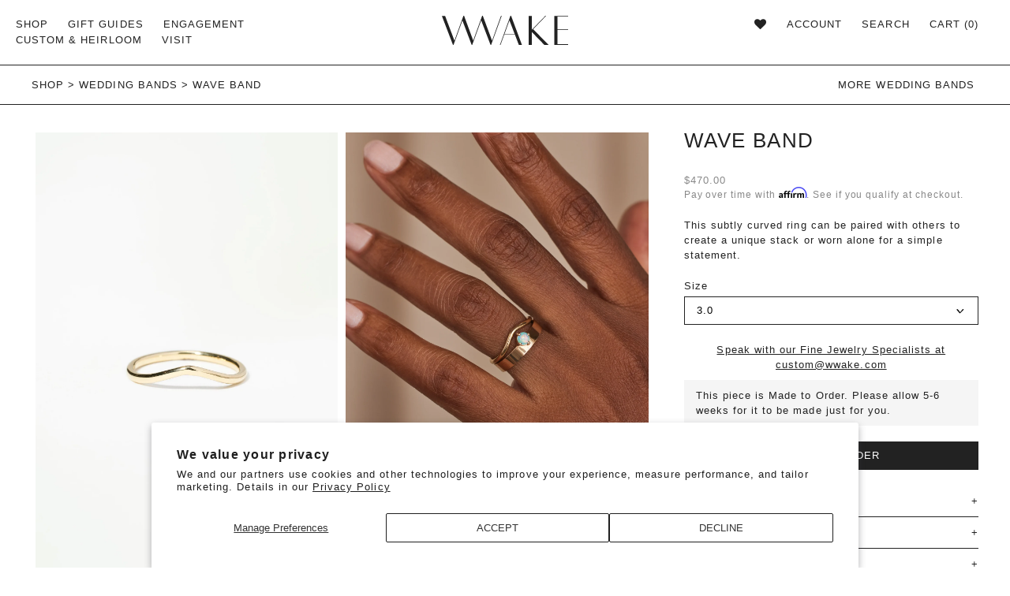

--- FILE ---
content_type: text/html; charset=utf-8
request_url: https://wwake.com/collections/wedding-bands/products/wave-band
body_size: 55724
content:















<!doctype html>
<!--[if IE 9]> <html class="ie9 no-js supports-no-cookies" lang="en"> <![endif]-->
<!--[if (gt IE 9)|!(IE)]><!--> <html class="no-js supports-no-cookies" lang="en"> <!--<![endif]-->
<head>
    <!-- Google tag (gtag.js) -->
<script async src="https://www.googletagmanager.com/gtag/js?id=AW-789841544"></script>
<script>
  window.dataLayer = window.dataLayer || [];
  function gtag(){dataLayer.push(arguments);}
  gtag('js', new Date());

  gtag('config', 'AW-789841544');
</script>
  
	<!-- Added by AVADA SEO Suite -->
	


<meta property="og:site_name" content="wwake">
<meta property="og:url" content="https://wwake.com/products/wave-band">
<meta property="og:title" content="Wave Band">
<meta property="og:type" content="product">
<meta property="og:description" content="This subtly curved ring can be paired with others to create a unique stack or worn alone for a simple statement. 14k solid Fairmined yellow gold Arc Width: 14.5mm Height 2mm Band Width: 1.5mm Don&#39;t see the size you&#39;re looking for listed? Other sizes are available at no additional cost! To order, simply select the neare"><meta property="product:availability" content="instock">
  <meta property="product:price:amount" content="470.00">
  <meta property="product:price:currency" content="USD"><meta property="og:image" content="http://wwake.com/cdn/shop/products/210802_Futures_WaveBand_RS_ECM_A.jpg?v=1672867328">
<meta property="og:image:secure_url" content="https://wwake.com/cdn/shop/products/210802_Futures_WaveBand_RS_ECM_A.jpg?v=1672867328">
<meta property="og:image:width" content="">
<meta property="og:image:height" content="">
<meta property="og:image:alt" content="">
    
<meta name="twitter:site" content="@wwake"><meta name="twitter:card" content="summary_large_image">
<meta name="twitter:title" content="Wave Band">
<meta name="twitter:description" content="This subtly curved ring can be paired with others to create a unique stack or worn alone for a simple statement. 14k solid Fairmined yell...">
<meta name="twitter:image" content="http://wwake.com/cdn/shop/products/210802_Futures_WaveBand_RS_ECM_A.jpg?v=1672867328">
    




<meta name="twitter:image" content="http://wwake.com/cdn/shop/products/210802_Futures_WaveBand_RS_ECM_A.jpg?v=1672867328">
    
<script>
  const avadaLightJsExclude = ['cdn.nfcube.com', 'assets/ecom.js', 'variant-title-king', 'linked_options_variants', 'smile-loader.js', 'smart-product-filter-search', 'rivo-loyalty-referrals', 'avada-cookie-consent', 'consentmo-gdpr', 'quinn'];
  const avadaLightJsInclude = ['https://www.googletagmanager.com/', 'https://connect.facebook.net/', 'https://business-api.tiktok.com/', 'https://static.klaviyo.com/'];
  window.AVADA_SPEED_BLACKLIST = avadaLightJsInclude.map(item => new RegExp(item, 'i'));
  window.AVADA_SPEED_WHITELIST = avadaLightJsExclude.map(item => new RegExp(item, 'i'));
</script>

<script>
  const isSpeedUpEnable = !1740299462031 || Date.now() < 1740299462031;
  if (isSpeedUpEnable) {
    const avadaSpeedUp=0.5;
    if(isSpeedUpEnable) {
  function _0x55aa(_0x575858,_0x2fd0be){const _0x30a92f=_0x1cb5();return _0x55aa=function(_0x4e8b41,_0xcd1690){_0x4e8b41=_0x4e8b41-(0xb5e+0xd*0x147+-0x1b1a);let _0x1c09f7=_0x30a92f[_0x4e8b41];return _0x1c09f7;},_0x55aa(_0x575858,_0x2fd0be);}(function(_0x4ad4dc,_0x42545f){const _0x5c7741=_0x55aa,_0x323f4d=_0x4ad4dc();while(!![]){try{const _0x588ea5=parseInt(_0x5c7741(0x10c))/(0xb6f+-0x1853+0xce5)*(-parseInt(_0x5c7741(0x157))/(-0x2363*0x1+0x1dd4+0x591*0x1))+-parseInt(_0x5c7741(0x171))/(0x269b+-0xeb+-0xf*0x283)*(parseInt(_0x5c7741(0x116))/(0x2e1+0x1*0x17b3+-0x110*0x19))+-parseInt(_0x5c7741(0x147))/(-0x1489+-0x312*0x6+0x26fa*0x1)+-parseInt(_0x5c7741(0xfa))/(-0x744+0x1*0xb5d+-0x413)*(-parseInt(_0x5c7741(0x102))/(-0x1e87+0x9e*-0x16+0x2c22))+parseInt(_0x5c7741(0x136))/(0x1e2d+0x1498+-0x1a3*0x1f)+parseInt(_0x5c7741(0x16e))/(0x460+0x1d96+0x3*-0xb4f)*(-parseInt(_0x5c7741(0xe3))/(-0x9ca+-0x1*-0x93f+0x1*0x95))+parseInt(_0x5c7741(0xf8))/(-0x1f73*0x1+0x6*-0x510+0x3dde);if(_0x588ea5===_0x42545f)break;else _0x323f4d['push'](_0x323f4d['shift']());}catch(_0x5d6d7e){_0x323f4d['push'](_0x323f4d['shift']());}}}(_0x1cb5,-0x193549+0x5dc3*-0x31+-0x2f963*-0x13),(function(){const _0x5cb2b4=_0x55aa,_0x23f9e9={'yXGBq':function(_0x237aef,_0x385938){return _0x237aef!==_0x385938;},'XduVF':function(_0x21018d,_0x56ff60){return _0x21018d===_0x56ff60;},'RChnz':_0x5cb2b4(0xf4)+_0x5cb2b4(0xe9)+_0x5cb2b4(0x14a),'TAsuR':function(_0xe21eca,_0x33e114){return _0xe21eca%_0x33e114;},'EvLYw':function(_0x1326ad,_0x261d04){return _0x1326ad!==_0x261d04;},'nnhAQ':_0x5cb2b4(0x107),'swpMF':_0x5cb2b4(0x16d),'plMMu':_0x5cb2b4(0xe8)+_0x5cb2b4(0x135),'PqBPA':function(_0x2ba85c,_0x35b541){return _0x2ba85c<_0x35b541;},'NKPCA':_0x5cb2b4(0xfc),'TINqh':function(_0x4116e3,_0x3ffd02,_0x2c8722){return _0x4116e3(_0x3ffd02,_0x2c8722);},'BAueN':_0x5cb2b4(0x120),'NgloT':_0x5cb2b4(0x14c),'ThSSU':function(_0xeb212a,_0x4341c1){return _0xeb212a+_0x4341c1;},'lDDHN':function(_0x4a1a48,_0x45ebfb){return _0x4a1a48 instanceof _0x45ebfb;},'toAYB':function(_0xcf0fa9,_0xf5fa6a){return _0xcf0fa9 instanceof _0xf5fa6a;},'VMiyW':function(_0x5300e4,_0x44e0f4){return _0x5300e4(_0x44e0f4);},'iyhbw':_0x5cb2b4(0x119),'zuWfR':function(_0x19c3e4,_0x4ee6e8){return _0x19c3e4<_0x4ee6e8;},'vEmrv':function(_0xd798cf,_0x5ea2dd){return _0xd798cf!==_0x5ea2dd;},'yxERj':function(_0x24b03b,_0x5aa292){return _0x24b03b||_0x5aa292;},'MZpwM':_0x5cb2b4(0x110)+_0x5cb2b4(0x109)+'pt','IeUHK':function(_0x5a4c7e,_0x2edf70){return _0x5a4c7e-_0x2edf70;},'Idvge':function(_0x3b526e,_0x36b469){return _0x3b526e<_0x36b469;},'qRwfm':_0x5cb2b4(0x16b)+_0x5cb2b4(0xf1),'CvXDN':function(_0x4b4208,_0x1db216){return _0x4b4208<_0x1db216;},'acPIM':function(_0x7d44b7,_0x3020d2){return _0x7d44b7(_0x3020d2);},'MyLMO':function(_0x22d4b2,_0xe7a6a0){return _0x22d4b2<_0xe7a6a0;},'boDyh':function(_0x176992,_0x346381,_0xab7fc){return _0x176992(_0x346381,_0xab7fc);},'ZANXD':_0x5cb2b4(0x10f)+_0x5cb2b4(0x12a)+_0x5cb2b4(0x142),'CXwRZ':_0x5cb2b4(0x123)+_0x5cb2b4(0x15f),'AuMHM':_0x5cb2b4(0x161),'KUuFZ':_0x5cb2b4(0xe6),'MSwtw':_0x5cb2b4(0x13a),'ERvPB':_0x5cb2b4(0x134),'ycTDj':_0x5cb2b4(0x15b),'Tvhir':_0x5cb2b4(0x154)},_0x469be1=_0x23f9e9[_0x5cb2b4(0x153)],_0x36fe07={'blacklist':window[_0x5cb2b4(0x11f)+_0x5cb2b4(0x115)+'T'],'whitelist':window[_0x5cb2b4(0x11f)+_0x5cb2b4(0x13e)+'T']},_0x26516a={'blacklisted':[]},_0x34e4a6=(_0x2be2f5,_0x25b3b2)=>{const _0x80dd2=_0x5cb2b4;if(_0x2be2f5&&(!_0x25b3b2||_0x23f9e9[_0x80dd2(0x13b)](_0x25b3b2,_0x469be1))&&(!_0x36fe07[_0x80dd2(0x170)]||_0x36fe07[_0x80dd2(0x170)][_0x80dd2(0x151)](_0xa5c7cf=>_0xa5c7cf[_0x80dd2(0x12b)](_0x2be2f5)))&&(!_0x36fe07[_0x80dd2(0x165)]||_0x36fe07[_0x80dd2(0x165)][_0x80dd2(0x156)](_0x4e2570=>!_0x4e2570[_0x80dd2(0x12b)](_0x2be2f5)))&&_0x23f9e9[_0x80dd2(0xf7)](avadaSpeedUp,0x5*0x256+-0x1*0x66c+-0x542+0.5)&&_0x2be2f5[_0x80dd2(0x137)](_0x23f9e9[_0x80dd2(0xe7)])){const _0x413c89=_0x2be2f5[_0x80dd2(0x16c)];return _0x23f9e9[_0x80dd2(0xf7)](_0x23f9e9[_0x80dd2(0x11e)](_0x413c89,-0x1deb*-0x1+0xf13+-0x2cfc),0x1176+-0x78b*0x5+0x1441);}return _0x2be2f5&&(!_0x25b3b2||_0x23f9e9[_0x80dd2(0xed)](_0x25b3b2,_0x469be1))&&(!_0x36fe07[_0x80dd2(0x170)]||_0x36fe07[_0x80dd2(0x170)][_0x80dd2(0x151)](_0x3d689d=>_0x3d689d[_0x80dd2(0x12b)](_0x2be2f5)))&&(!_0x36fe07[_0x80dd2(0x165)]||_0x36fe07[_0x80dd2(0x165)][_0x80dd2(0x156)](_0x26a7b3=>!_0x26a7b3[_0x80dd2(0x12b)](_0x2be2f5)));},_0x11462f=function(_0x42927f){const _0x346823=_0x5cb2b4,_0x5426ae=_0x42927f[_0x346823(0x159)+'te'](_0x23f9e9[_0x346823(0x14e)]);return _0x36fe07[_0x346823(0x170)]&&_0x36fe07[_0x346823(0x170)][_0x346823(0x156)](_0x107b0d=>!_0x107b0d[_0x346823(0x12b)](_0x5426ae))||_0x36fe07[_0x346823(0x165)]&&_0x36fe07[_0x346823(0x165)][_0x346823(0x151)](_0x1e7160=>_0x1e7160[_0x346823(0x12b)](_0x5426ae));},_0x39299f=new MutationObserver(_0x45c995=>{const _0x21802a=_0x5cb2b4,_0x3bc801={'mafxh':function(_0x6f9c57,_0x229989){const _0x9d39b1=_0x55aa;return _0x23f9e9[_0x9d39b1(0xf7)](_0x6f9c57,_0x229989);},'SrchE':_0x23f9e9[_0x21802a(0xe2)],'pvjbV':_0x23f9e9[_0x21802a(0xf6)]};for(let _0x333494=-0x7d7+-0x893+0x106a;_0x23f9e9[_0x21802a(0x158)](_0x333494,_0x45c995[_0x21802a(0x16c)]);_0x333494++){const {addedNodes:_0x1b685b}=_0x45c995[_0x333494];for(let _0x2f087=0x1f03+0x84b+0x1*-0x274e;_0x23f9e9[_0x21802a(0x158)](_0x2f087,_0x1b685b[_0x21802a(0x16c)]);_0x2f087++){const _0x4e5bac=_0x1b685b[_0x2f087];if(_0x23f9e9[_0x21802a(0xf7)](_0x4e5bac[_0x21802a(0x121)],-0x1f3a+-0x1*0x1b93+-0x3*-0x139a)&&_0x23f9e9[_0x21802a(0xf7)](_0x4e5bac[_0x21802a(0x152)],_0x23f9e9[_0x21802a(0xe0)])){const _0x5d9a67=_0x4e5bac[_0x21802a(0x107)],_0x3fb522=_0x4e5bac[_0x21802a(0x16d)];if(_0x23f9e9[_0x21802a(0x103)](_0x34e4a6,_0x5d9a67,_0x3fb522)){_0x26516a[_0x21802a(0x160)+'d'][_0x21802a(0x128)]([_0x4e5bac,_0x4e5bac[_0x21802a(0x16d)]]),_0x4e5bac[_0x21802a(0x16d)]=_0x469be1;const _0x1e52da=function(_0x2c95ff){const _0x359b13=_0x21802a;if(_0x3bc801[_0x359b13(0x118)](_0x4e5bac[_0x359b13(0x159)+'te'](_0x3bc801[_0x359b13(0x166)]),_0x469be1))_0x2c95ff[_0x359b13(0x112)+_0x359b13(0x150)]();_0x4e5bac[_0x359b13(0xec)+_0x359b13(0x130)](_0x3bc801[_0x359b13(0xe4)],_0x1e52da);};_0x4e5bac[_0x21802a(0x12d)+_0x21802a(0x163)](_0x23f9e9[_0x21802a(0xf6)],_0x1e52da),_0x4e5bac[_0x21802a(0x12c)+_0x21802a(0x131)]&&_0x4e5bac[_0x21802a(0x12c)+_0x21802a(0x131)][_0x21802a(0x11a)+'d'](_0x4e5bac);}}}}});_0x39299f[_0x5cb2b4(0x105)](document[_0x5cb2b4(0x10b)+_0x5cb2b4(0x16a)],{'childList':!![],'subtree':!![]});const _0x2910a9=/[|\\{}()\[\]^$+*?.]/g,_0xa9f173=function(..._0x1baa33){const _0x3053cc=_0x5cb2b4,_0x2e6f61={'mMWha':function(_0x158c76,_0x5c404b){const _0x25a05c=_0x55aa;return _0x23f9e9[_0x25a05c(0xf7)](_0x158c76,_0x5c404b);},'BXirI':_0x23f9e9[_0x3053cc(0x141)],'COGok':function(_0x421bf7,_0x55453a){const _0x4fd417=_0x3053cc;return _0x23f9e9[_0x4fd417(0x167)](_0x421bf7,_0x55453a);},'XLSAp':function(_0x193984,_0x35c446){const _0x5bbecf=_0x3053cc;return _0x23f9e9[_0x5bbecf(0xed)](_0x193984,_0x35c446);},'EygRw':function(_0xfbb69c,_0x21b15d){const _0xe5c840=_0x3053cc;return _0x23f9e9[_0xe5c840(0x104)](_0xfbb69c,_0x21b15d);},'xZuNx':_0x23f9e9[_0x3053cc(0x139)],'SBUaW':function(_0x5739bf,_0x2c2fab){const _0x42cbb1=_0x3053cc;return _0x23f9e9[_0x42cbb1(0x172)](_0x5739bf,_0x2c2fab);},'EAoTR':function(_0x123b29,_0x5b29bf){const _0x2828d2=_0x3053cc;return _0x23f9e9[_0x2828d2(0x11d)](_0x123b29,_0x5b29bf);},'cdYdq':_0x23f9e9[_0x3053cc(0x14e)],'WzJcf':_0x23f9e9[_0x3053cc(0xe2)],'nytPK':function(_0x53f733,_0x4ad021){const _0x4f0333=_0x3053cc;return _0x23f9e9[_0x4f0333(0x148)](_0x53f733,_0x4ad021);},'oUrHG':_0x23f9e9[_0x3053cc(0x14d)],'dnxjX':function(_0xed6b5f,_0x573f55){const _0x57aa03=_0x3053cc;return _0x23f9e9[_0x57aa03(0x15a)](_0xed6b5f,_0x573f55);}};_0x23f9e9[_0x3053cc(0x15d)](_0x1baa33[_0x3053cc(0x16c)],-0x1a3*-0x9+-0xf9*0xb+-0x407*0x1)?(_0x36fe07[_0x3053cc(0x170)]=[],_0x36fe07[_0x3053cc(0x165)]=[]):(_0x36fe07[_0x3053cc(0x170)]&&(_0x36fe07[_0x3053cc(0x170)]=_0x36fe07[_0x3053cc(0x170)][_0x3053cc(0x106)](_0xa8e001=>_0x1baa33[_0x3053cc(0x156)](_0x4a8a28=>{const _0x2e425b=_0x3053cc;if(_0x2e6f61[_0x2e425b(0x111)](typeof _0x4a8a28,_0x2e6f61[_0x2e425b(0x155)]))return!_0xa8e001[_0x2e425b(0x12b)](_0x4a8a28);else{if(_0x2e6f61[_0x2e425b(0xeb)](_0x4a8a28,RegExp))return _0x2e6f61[_0x2e425b(0x145)](_0xa8e001[_0x2e425b(0xdf)](),_0x4a8a28[_0x2e425b(0xdf)]());}}))),_0x36fe07[_0x3053cc(0x165)]&&(_0x36fe07[_0x3053cc(0x165)]=[..._0x36fe07[_0x3053cc(0x165)],..._0x1baa33[_0x3053cc(0xff)](_0x4e4c02=>{const _0x7c755c=_0x3053cc;if(_0x23f9e9[_0x7c755c(0xf7)](typeof _0x4e4c02,_0x23f9e9[_0x7c755c(0x141)])){const _0x932437=_0x4e4c02[_0x7c755c(0xea)](_0x2910a9,_0x23f9e9[_0x7c755c(0x16f)]),_0x34e686=_0x23f9e9[_0x7c755c(0xf0)](_0x23f9e9[_0x7c755c(0xf0)]('.*',_0x932437),'.*');if(_0x36fe07[_0x7c755c(0x165)][_0x7c755c(0x156)](_0x21ef9a=>_0x21ef9a[_0x7c755c(0xdf)]()!==_0x34e686[_0x7c755c(0xdf)]()))return new RegExp(_0x34e686);}else{if(_0x23f9e9[_0x7c755c(0x117)](_0x4e4c02,RegExp)){if(_0x36fe07[_0x7c755c(0x165)][_0x7c755c(0x156)](_0x5a3f09=>_0x5a3f09[_0x7c755c(0xdf)]()!==_0x4e4c02[_0x7c755c(0xdf)]()))return _0x4e4c02;}}return null;})[_0x3053cc(0x106)](Boolean)]));const _0x3eeb55=document[_0x3053cc(0x11b)+_0x3053cc(0x10e)](_0x23f9e9[_0x3053cc(0xf0)](_0x23f9e9[_0x3053cc(0xf0)](_0x23f9e9[_0x3053cc(0x122)],_0x469be1),'"]'));for(let _0xf831f7=-0x21aa+-0x1793+0x393d*0x1;_0x23f9e9[_0x3053cc(0x14b)](_0xf831f7,_0x3eeb55[_0x3053cc(0x16c)]);_0xf831f7++){const _0x5868cb=_0x3eeb55[_0xf831f7];_0x23f9e9[_0x3053cc(0x132)](_0x11462f,_0x5868cb)&&(_0x26516a[_0x3053cc(0x160)+'d'][_0x3053cc(0x128)]([_0x5868cb,_0x23f9e9[_0x3053cc(0x14d)]]),_0x5868cb[_0x3053cc(0x12c)+_0x3053cc(0x131)][_0x3053cc(0x11a)+'d'](_0x5868cb));}let _0xdf8cd0=-0x17da+0x2461+-0xc87*0x1;[..._0x26516a[_0x3053cc(0x160)+'d']][_0x3053cc(0x10d)](([_0x226aeb,_0x33eaa7],_0xe33bca)=>{const _0x2aa7bf=_0x3053cc;if(_0x2e6f61[_0x2aa7bf(0x143)](_0x11462f,_0x226aeb)){const _0x41da0d=document[_0x2aa7bf(0x11c)+_0x2aa7bf(0x131)](_0x2e6f61[_0x2aa7bf(0x127)]);for(let _0x6784c7=0xd7b+-0xaa5+-0x2d6;_0x2e6f61[_0x2aa7bf(0x164)](_0x6784c7,_0x226aeb[_0x2aa7bf(0xe5)][_0x2aa7bf(0x16c)]);_0x6784c7++){const _0x4ca758=_0x226aeb[_0x2aa7bf(0xe5)][_0x6784c7];_0x2e6f61[_0x2aa7bf(0x12f)](_0x4ca758[_0x2aa7bf(0x133)],_0x2e6f61[_0x2aa7bf(0x13f)])&&_0x2e6f61[_0x2aa7bf(0x145)](_0x4ca758[_0x2aa7bf(0x133)],_0x2e6f61[_0x2aa7bf(0x100)])&&_0x41da0d[_0x2aa7bf(0xe1)+'te'](_0x4ca758[_0x2aa7bf(0x133)],_0x226aeb[_0x2aa7bf(0xe5)][_0x6784c7][_0x2aa7bf(0x12e)]);}_0x41da0d[_0x2aa7bf(0xe1)+'te'](_0x2e6f61[_0x2aa7bf(0x13f)],_0x226aeb[_0x2aa7bf(0x107)]),_0x41da0d[_0x2aa7bf(0xe1)+'te'](_0x2e6f61[_0x2aa7bf(0x100)],_0x2e6f61[_0x2aa7bf(0x101)](_0x33eaa7,_0x2e6f61[_0x2aa7bf(0x126)])),document[_0x2aa7bf(0x113)][_0x2aa7bf(0x146)+'d'](_0x41da0d),_0x26516a[_0x2aa7bf(0x160)+'d'][_0x2aa7bf(0x162)](_0x2e6f61[_0x2aa7bf(0x13d)](_0xe33bca,_0xdf8cd0),-0x105d*0x2+0x1*-0xeaa+0x2f65),_0xdf8cd0++;}}),_0x36fe07[_0x3053cc(0x170)]&&_0x23f9e9[_0x3053cc(0xf3)](_0x36fe07[_0x3053cc(0x170)][_0x3053cc(0x16c)],0x10f2+-0x1a42+0x951)&&_0x39299f[_0x3053cc(0x15c)]();},_0x4c2397=document[_0x5cb2b4(0x11c)+_0x5cb2b4(0x131)],_0x573f89={'src':Object[_0x5cb2b4(0x14f)+_0x5cb2b4(0xfd)+_0x5cb2b4(0x144)](HTMLScriptElement[_0x5cb2b4(0xf9)],_0x23f9e9[_0x5cb2b4(0x14e)]),'type':Object[_0x5cb2b4(0x14f)+_0x5cb2b4(0xfd)+_0x5cb2b4(0x144)](HTMLScriptElement[_0x5cb2b4(0xf9)],_0x23f9e9[_0x5cb2b4(0xe2)])};document[_0x5cb2b4(0x11c)+_0x5cb2b4(0x131)]=function(..._0x4db605){const _0x1480b5=_0x5cb2b4,_0x3a6982={'KNNxG':function(_0x32fa39,_0x2a57e4,_0x3cc08f){const _0x5ead12=_0x55aa;return _0x23f9e9[_0x5ead12(0x169)](_0x32fa39,_0x2a57e4,_0x3cc08f);}};if(_0x23f9e9[_0x1480b5(0x13b)](_0x4db605[-0x4*-0x376+0x4*0x2f+-0xe94][_0x1480b5(0x140)+'e'](),_0x23f9e9[_0x1480b5(0x139)]))return _0x4c2397[_0x1480b5(0x114)](document)(..._0x4db605);const _0x2f091d=_0x4c2397[_0x1480b5(0x114)](document)(..._0x4db605);try{Object[_0x1480b5(0xf2)+_0x1480b5(0x149)](_0x2f091d,{'src':{..._0x573f89[_0x1480b5(0x107)],'set'(_0x3ae2bc){const _0x5d6fdc=_0x1480b5;_0x3a6982[_0x5d6fdc(0x129)](_0x34e4a6,_0x3ae2bc,_0x2f091d[_0x5d6fdc(0x16d)])&&_0x573f89[_0x5d6fdc(0x16d)][_0x5d6fdc(0x10a)][_0x5d6fdc(0x125)](this,_0x469be1),_0x573f89[_0x5d6fdc(0x107)][_0x5d6fdc(0x10a)][_0x5d6fdc(0x125)](this,_0x3ae2bc);}},'type':{..._0x573f89[_0x1480b5(0x16d)],'get'(){const _0x436e9e=_0x1480b5,_0x4b63b9=_0x573f89[_0x436e9e(0x16d)][_0x436e9e(0xfb)][_0x436e9e(0x125)](this);if(_0x23f9e9[_0x436e9e(0xf7)](_0x4b63b9,_0x469be1)||_0x23f9e9[_0x436e9e(0x103)](_0x34e4a6,this[_0x436e9e(0x107)],_0x4b63b9))return null;return _0x4b63b9;},'set'(_0x174ea3){const _0x1dff57=_0x1480b5,_0xa2fd13=_0x23f9e9[_0x1dff57(0x103)](_0x34e4a6,_0x2f091d[_0x1dff57(0x107)],_0x2f091d[_0x1dff57(0x16d)])?_0x469be1:_0x174ea3;_0x573f89[_0x1dff57(0x16d)][_0x1dff57(0x10a)][_0x1dff57(0x125)](this,_0xa2fd13);}}}),_0x2f091d[_0x1480b5(0xe1)+'te']=function(_0x5b0870,_0x8c60d5){const _0xab22d4=_0x1480b5;if(_0x23f9e9[_0xab22d4(0xf7)](_0x5b0870,_0x23f9e9[_0xab22d4(0xe2)])||_0x23f9e9[_0xab22d4(0xf7)](_0x5b0870,_0x23f9e9[_0xab22d4(0x14e)]))_0x2f091d[_0x5b0870]=_0x8c60d5;else HTMLScriptElement[_0xab22d4(0xf9)][_0xab22d4(0xe1)+'te'][_0xab22d4(0x125)](_0x2f091d,_0x5b0870,_0x8c60d5);};}catch(_0x5a9461){console[_0x1480b5(0x168)](_0x23f9e9[_0x1480b5(0xef)],_0x5a9461);}return _0x2f091d;};const _0x5883c5=[_0x23f9e9[_0x5cb2b4(0xfe)],_0x23f9e9[_0x5cb2b4(0x13c)],_0x23f9e9[_0x5cb2b4(0xf5)],_0x23f9e9[_0x5cb2b4(0x15e)],_0x23f9e9[_0x5cb2b4(0x138)],_0x23f9e9[_0x5cb2b4(0x124)]],_0x4ab8d2=_0x5883c5[_0x5cb2b4(0xff)](_0x439d08=>{return{'type':_0x439d08,'listener':()=>_0xa9f173(),'options':{'passive':!![]}};});_0x4ab8d2[_0x5cb2b4(0x10d)](_0x4d3535=>{const _0x3882ab=_0x5cb2b4;document[_0x3882ab(0x12d)+_0x3882ab(0x163)](_0x4d3535[_0x3882ab(0x16d)],_0x4d3535[_0x3882ab(0xee)],_0x4d3535[_0x3882ab(0x108)]);});}()));function _0x1cb5(){const _0x15f8e0=['ault','some','tagName','CXwRZ','wheel','BXirI','every','6lYvYYX','PqBPA','getAttribu','IeUHK','touchstart','disconnect','Idvge','ERvPB','/blocked','blackliste','keydown','splice','stener','SBUaW','whitelist','SrchE','toAYB','warn','boDyh','ement','script[typ','length','type','346347wGqEBH','NgloT','blacklist','33OVoYHk','zuWfR','toString','NKPCA','setAttribu','swpMF','230EEqEiq','pvjbV','attributes','mousemove','RChnz','beforescri','y.com/exte','replace','COGok','removeEven','EvLYw','listener','ZANXD','ThSSU','e="','defineProp','MyLMO','cdn.shopif','MSwtw','plMMu','XduVF','22621984JRJQxz','prototype','8818116NVbcZr','get','SCRIPT','ertyDescri','AuMHM','map','WzJcf','nytPK','7kiZatp','TINqh','VMiyW','observe','filter','src','options','n/javascri','set','documentEl','478083wuqgQV','forEach','torAll','Avada cann','applicatio','mMWha','preventDef','head','bind','D_BLACKLIS','75496skzGVx','lDDHN','mafxh','script','removeChil','querySelec','createElem','vEmrv','TAsuR','AVADA_SPEE','string','nodeType','qRwfm','javascript','Tvhir','call','oUrHG','xZuNx','push','KNNxG','ot lazy lo','test','parentElem','addEventLi','value','EAoTR','tListener','ent','acPIM','name','touchmove','ptexecute','6968312SmqlIb','includes','ycTDj','iyhbw','touchend','yXGBq','KUuFZ','dnxjX','D_WHITELIS','cdYdq','toLowerCas','BAueN','ad script','EygRw','ptor','XLSAp','appendChil','4975500NoPAFA','yxERj','erties','nsions','CvXDN','\$&','MZpwM','nnhAQ','getOwnProp'];_0x1cb5=function(){return _0x15f8e0;};return _0x1cb5();}
}
    class LightJsLoader{constructor(e){this.jQs=[],this.listener=this.handleListener.bind(this,e),this.scripts=["default","defer","async"].reduce(((e,t)=>({...e,[t]:[]})),{});const t=this;e.forEach((e=>window.addEventListener(e,t.listener,{passive:!0})))}handleListener(e){const t=this;return e.forEach((e=>window.removeEventListener(e,t.listener))),"complete"===document.readyState?this.handleDOM():document.addEventListener("readystatechange",(e=>{if("complete"===e.target.readyState)return setTimeout(t.handleDOM.bind(t),1)}))}async handleDOM(){this.suspendEvent(),this.suspendJQuery(),this.findScripts(),this.preloadScripts();for(const e of Object.keys(this.scripts))await this.replaceScripts(this.scripts[e]);for(const e of["DOMContentLoaded","readystatechange"])await this.requestRepaint(),document.dispatchEvent(new Event("lightJS-"+e));document.lightJSonreadystatechange&&document.lightJSonreadystatechange();for(const e of["DOMContentLoaded","load"])await this.requestRepaint(),window.dispatchEvent(new Event("lightJS-"+e));await this.requestRepaint(),window.lightJSonload&&window.lightJSonload(),await this.requestRepaint(),this.jQs.forEach((e=>e(window).trigger("lightJS-jquery-load"))),window.dispatchEvent(new Event("lightJS-pageshow")),await this.requestRepaint(),window.lightJSonpageshow&&window.lightJSonpageshow()}async requestRepaint(){return new Promise((e=>requestAnimationFrame(e)))}findScripts(){document.querySelectorAll("script[type=lightJs]").forEach((e=>{e.hasAttribute("src")?e.hasAttribute("async")&&e.async?this.scripts.async.push(e):e.hasAttribute("defer")&&e.defer?this.scripts.defer.push(e):this.scripts.default.push(e):this.scripts.default.push(e)}))}preloadScripts(){const e=this,t=Object.keys(this.scripts).reduce(((t,n)=>[...t,...e.scripts[n]]),[]),n=document.createDocumentFragment();t.forEach((e=>{const t=e.getAttribute("src");if(!t)return;const s=document.createElement("link");s.href=t,s.rel="preload",s.as="script",n.appendChild(s)})),document.head.appendChild(n)}async replaceScripts(e){let t;for(;t=e.shift();)await this.requestRepaint(),new Promise((e=>{const n=document.createElement("script");[...t.attributes].forEach((e=>{"type"!==e.nodeName&&n.setAttribute(e.nodeName,e.nodeValue)})),t.hasAttribute("src")?(n.addEventListener("load",e),n.addEventListener("error",e)):(n.text=t.text,e()),t.parentNode.replaceChild(n,t)}))}suspendEvent(){const e={};[{obj:document,name:"DOMContentLoaded"},{obj:window,name:"DOMContentLoaded"},{obj:window,name:"load"},{obj:window,name:"pageshow"},{obj:document,name:"readystatechange"}].map((t=>function(t,n){function s(n){return e[t].list.indexOf(n)>=0?"lightJS-"+n:n}e[t]||(e[t]={list:[n],add:t.addEventListener,remove:t.removeEventListener},t.addEventListener=(...n)=>{n[0]=s(n[0]),e[t].add.apply(t,n)},t.removeEventListener=(...n)=>{n[0]=s(n[0]),e[t].remove.apply(t,n)})}(t.obj,t.name))),[{obj:document,name:"onreadystatechange"},{obj:window,name:"onpageshow"}].map((e=>function(e,t){let n=e[t];Object.defineProperty(e,t,{get:()=>n||function(){},set:s=>{e["lightJS"+t]=n=s}})}(e.obj,e.name)))}suspendJQuery(){const e=this;let t=window.jQuery;Object.defineProperty(window,"jQuery",{get:()=>t,set(n){if(!n||!n.fn||!e.jQs.includes(n))return void(t=n);n.fn.ready=n.fn.init.prototype.ready=e=>{e.bind(document)(n)};const s=n.fn.on;n.fn.on=n.fn.init.prototype.on=function(...e){if(window!==this[0])return s.apply(this,e),this;const t=e=>e.split(" ").map((e=>"load"===e||0===e.indexOf("load.")?"lightJS-jquery-load":e)).join(" ");return"string"==typeof e[0]||e[0]instanceof String?(e[0]=t(e[0]),s.apply(this,e),this):("object"==typeof e[0]&&Object.keys(e[0]).forEach((n=>{delete Object.assign(e[0],{[t(n)]:e[0][n]})[n]})),s.apply(this,e),this)},e.jQs.push(n),t=n}})}}
new LightJsLoader(["keydown","mousemove","touchend","touchmove","touchstart","wheel"]);
  }
</script>



<!-- Added by AVADA SEO Suite: Product Structured Data -->
<script type="application/ld+json">{
"@context": "https://schema.org/",
"@type": "Product",
"@id": "https://wwake.com/products/wave-band",
"name": "Wave Band",
"description": "This subtly curved ring can be paired with others to create a unique stack or worn alone for a simple statement.14k solid Fairmined yellow goldArc Width: 14.5mmHeight 2mmBand Width: 1.5mmDon&#39;t see the size you&#39;re looking for listed? Other sizes are available at no additional cost! To order, simply select the nearest size and specify in the &quot;add special instructions to your order&quot; box which size you would like. We&#39;ll take it from there!On Inclusive Sizing — don&#39;t see the size you&#39;re looking for listed? We offer inclusive sizing at no additional cost. To order, simply select the nearest size and specify your desired size in the &quot;add special instructions to your order&quot; box which size you would like.Photographed with the Sapphire Organic Triangle Ring.",
"brand": {
  "@type": "Brand",
  "name": "FUTURES"
},
"offers": {
  "@type": "Offer",
  "price": "470.0",
  "priceCurrency": "USD",
  "itemCondition": "https://schema.org/NewCondition",
  "availability": "https://schema.org/InStock",
  "url": "https://wwake.com/products/wave-band"
},
"image": [
  "https://wwake.com/cdn/shop/products/210802_Futures_WaveBand_RS_ECM_A.jpg?v=1672867328",
  "https://wwake.com/cdn/shop/files/08092023_Wave_Band_OnModel_042.jpg?v=1701715433",
  "https://wwake.com/cdn/shop/files/08092023_Wave_Band_OnModel_056.jpg?v=1701715433",
  "https://wwake.com/cdn/shop/files/08092023_Wave_Band_OnModel_014.jpg?v=1701715433"
],
"releaseDate": "2022-11-16 20:50:00 -0500",
"sku": "B211RG001FM39",
"mpn": "13386486632625"}</script>
<!-- /Added by AVADA SEO Suite --><!-- Added by AVADA SEO Suite: Breadcrumb Structured Data  -->
<script type="application/ld+json">{
  "@context": "https://schema.org",
  "@type": "BreadcrumbList",
  "itemListElement": [{
    "@type": "ListItem",
    "position": 1,
    "name": "Home",
    "item": "https://wwake.com"
  }, {
    "@type": "ListItem",
    "position": 2,
    "name": "Wave Band",
    "item": "https://wwake.com/products/wave-band"
  }]
}
</script>
<!-- Added by AVADA SEO Suite -->















	<!-- /Added by AVADA SEO Suite -->
  <meta name="google-site-verification" content="1AqsvVehyQnoUr2MCxyOo1gsJRBfFhdZ_CJnlRCtgcs" />
  <meta charset="utf-8">
  <meta http-equiv="X-UA-Compatible" content="IE=edge">
  <meta name="viewport" content="width=device-width,initial-scale=1">
  <meta name="theme-color" content="#000">
  <link rel="canonical" href="https://wwake.com/products/wave-band">

<!-- Hotjar Tracking Code for Site 5038584 (name missing) -->
<script>
    (function(h,o,t,j,a,r){
        h.hj=h.hj||function(){(h.hj.q=h.hj.q||[]).push(arguments)};
        h._hjSettings={hjid:5038584,hjsv:6};
        a=o.getElementsByTagName('head')[0];
        r=o.createElement('script');r.async=1;
        r.src=t+h._hjSettings.hjid+j+h._hjSettings.hjsv;
        a.appendChild(r);
    })(window,document,'https://static.hotjar.com/c/hotjar-','.js?sv=');
</script>
  
<script>
  (function(w,d,t,r,u)
  {
    var f,n,i;
    w[u]=w[u]||[],f=function()
    {
      var o={ti:"25061849", enableAutoSpaTracking: true};
      o.q=w[u],w[u]=new UET(o),w[u].push("pageLoad")
    },
    n=d.createElement(t),n.src=r,n.async=1,n.onload=n.onreadystatechange=function()
    {
      var s=this.readyState;
      s&&s!=="loaded"&&s!=="complete"||(f(),n.onload=n.onreadystatechange=null)
    },
    i=d.getElementsByTagName(t)[0],i.parentNode.insertBefore(n,i)
  })
  (window,document,"script","//bat.bing.com/bat.js","uetq");
</script>

  <script>
window.uetq = window.uetq || [];
window.uetq.push("event", "", {"revenue_value":Replace_with_Variable_Revenue_Function(),"currency":"USD"});
</script>

  <script>
  function uet_report_conversion() {
    window.uetq = window.uetq || [];
    window.uetq.push("event", "", {"revenue_value":Replace_with_Variable_Revenue_Function(),"currency":"USD"});
  }
</script>


  
  <title>
    Wave Band
    
    
    
      &ndash; WWAKE
    
  </title>

  
    <meta name="description" content="This subtly curved ring can be paired with others to create a unique stack or worn alone for a simple statement. 14k solid Fairmined yellow gold Arc Width: 14.5mm Height 2mm Band Width: 1.5mm Don&#39;t see the size you&#39;re looking for listed? Other sizes are available at no additional cost! To order, simply select the neare">
  

  
<meta property="og:site_name" content="WWAKE">
<meta property="og:url" content="https://wwake.com/products/wave-band">
<meta property="og:title" content="Wave Band">
<meta property="og:type" content="product">
<meta property="og:description" content="This subtly curved ring can be paired with others to create a unique stack or worn alone for a simple statement. 14k solid Fairmined yellow gold Arc Width: 14.5mm Height 2mm Band Width: 1.5mm Don&#39;t see the size you&#39;re looking for listed? Other sizes are available at no additional cost! To order, simply select the neare"><meta property="og:price:amount" content="470.00">
  <meta property="og:price:currency" content="USD"><meta property="og:image" content="http://wwake.com/cdn/shop/products/210802_Futures_WaveBand_RS_ECM_A_1024x1024.jpg?v=1672867328"><meta property="og:image" content="http://wwake.com/cdn/shop/files/08092023_Wave_Band_OnModel_042_1024x1024.jpg?v=1701715433"><meta property="og:image" content="http://wwake.com/cdn/shop/files/08092023_Wave_Band_OnModel_056_1024x1024.jpg?v=1701715433">
<meta property="og:image:secure_url" content="https://wwake.com/cdn/shop/products/210802_Futures_WaveBand_RS_ECM_A_1024x1024.jpg?v=1672867328"><meta property="og:image:secure_url" content="https://wwake.com/cdn/shop/files/08092023_Wave_Band_OnModel_042_1024x1024.jpg?v=1701715433"><meta property="og:image:secure_url" content="https://wwake.com/cdn/shop/files/08092023_Wave_Band_OnModel_056_1024x1024.jpg?v=1701715433">

<meta name="twitter:site" content="@">
<meta name="twitter:card" content="summary_large_image">
<meta name="twitter:title" content="Wave Band">
<meta name="twitter:description" content="This subtly curved ring can be paired with others to create a unique stack or worn alone for a simple statement. 14k solid Fairmined yellow gold Arc Width: 14.5mm Height 2mm Band Width: 1.5mm Don&#39;t see the size you&#39;re looking for listed? Other sizes are available at no additional cost! To order, simply select the neare">


  <link href="//wwake.com/cdn/shop/t/116/assets/theme.css?v=105167781212981430421768329098" rel="stylesheet" type="text/css" media="all" />

  <script>
    document.documentElement.className = document.documentElement.className.replace('no-js', 'js');

    window.theme = {
      strings: {
        addToCart: "Add to Cart",
        soldOut: "Sold Out",
        unavailable: "Unavailable"
      },
      moneyFormat: "${{amount}}"
    };
  </script>

  

  <!--[if (gt IE 9)|!(IE)]><!--><script src="//wwake.com/cdn/shop/t/116/assets/vendor.js?v=154162476809044300641768329098"></script><!--<![endif]-->
  <!--[if lt IE 9]><script src="//wwake.com/cdn/shop/t/116/assets/vendor.js?v=154162476809044300641768329098"></script><![endif]-->

  <!--[if (gt IE 9)|!(IE)]><!--><script src="//wwake.com/cdn/shop/t/116/assets/theme.js?v=163263840415305736431768329098" defer="defer"></script><!--<![endif]-->
  <!--[if lt IE 9]><script src="//wwake.com/cdn/shop/t/116/assets/theme.js?v=163263840415305736431768329098"></script><![endif]-->

  <!--[if (gt IE 9)|!(IE)]><!--><script src="//wwake.com/cdn/shop/t/116/assets/wwake.js?v=9773334136212180031768329098" defer="defer"></script><!--<![endif]-->
  <!--[if lt IE 9]><script src="//wwake.com/cdn/shop/t/116/assets/wwake.js?v=9773334136212180031768329098"></script><![endif]-->

  
  <script>window.performance && window.performance.mark && window.performance.mark('shopify.content_for_header.start');</script><meta name="google-site-verification" content="XgM33XcmFwyVdFvSz9iH7gscljhLxCzHtYNB942xFlU">
<meta id="shopify-digital-wallet" name="shopify-digital-wallet" content="/5536741/digital_wallets/dialog">
<meta name="shopify-checkout-api-token" content="7e79d3d9662591d7bfbaad1773874656">
<meta id="in-context-paypal-metadata" data-shop-id="5536741" data-venmo-supported="false" data-environment="production" data-locale="en_US" data-paypal-v4="true" data-currency="USD">
<link rel="alternate" hreflang="x-default" href="https://wwake.com/products/wave-band">
<link rel="alternate" hreflang="en-US" href="https://wwake.com/products/wave-band">
<link rel="alternate" hreflang="es-US" href="https://wwake.com/es/products/wave-band">
<link rel="alternate" hreflang="fr-US" href="https://wwake.com/fr/products/wave-band">
<link rel="alternate" type="application/json+oembed" href="https://wwake.com/products/wave-band.oembed">
<script async="async" src="/checkouts/internal/preloads.js?locale=en-US"></script>
<link rel="preconnect" href="https://shop.app" crossorigin="anonymous">
<script async="async" src="https://shop.app/checkouts/internal/preloads.js?locale=en-US&shop_id=5536741" crossorigin="anonymous"></script>
<script id="apple-pay-shop-capabilities" type="application/json">{"shopId":5536741,"countryCode":"US","currencyCode":"USD","merchantCapabilities":["supports3DS"],"merchantId":"gid:\/\/shopify\/Shop\/5536741","merchantName":"WWAKE","requiredBillingContactFields":["postalAddress","email","phone"],"requiredShippingContactFields":["postalAddress","email","phone"],"shippingType":"shipping","supportedNetworks":["visa","masterCard","amex","discover","elo","jcb"],"total":{"type":"pending","label":"WWAKE","amount":"1.00"},"shopifyPaymentsEnabled":true,"supportsSubscriptions":true}</script>
<script id="shopify-features" type="application/json">{"accessToken":"7e79d3d9662591d7bfbaad1773874656","betas":["rich-media-storefront-analytics"],"domain":"wwake.com","predictiveSearch":true,"shopId":5536741,"locale":"en"}</script>
<script>var Shopify = Shopify || {};
Shopify.shop = "wingg.myshopify.com";
Shopify.locale = "en";
Shopify.currency = {"active":"USD","rate":"1.0"};
Shopify.country = "US";
Shopify.theme = {"name":"Jan '26 Main Launch- Unbridaled ...","id":139537514609,"schema_name":"Slate","schema_version":"0.11.0","theme_store_id":null,"role":"main"};
Shopify.theme.handle = "null";
Shopify.theme.style = {"id":null,"handle":null};
Shopify.cdnHost = "wwake.com/cdn";
Shopify.routes = Shopify.routes || {};
Shopify.routes.root = "/";</script>
<script type="module">!function(o){(o.Shopify=o.Shopify||{}).modules=!0}(window);</script>
<script>!function(o){function n(){var o=[];function n(){o.push(Array.prototype.slice.apply(arguments))}return n.q=o,n}var t=o.Shopify=o.Shopify||{};t.loadFeatures=n(),t.autoloadFeatures=n()}(window);</script>
<script>
  window.ShopifyPay = window.ShopifyPay || {};
  window.ShopifyPay.apiHost = "shop.app\/pay";
  window.ShopifyPay.redirectState = null;
</script>
<script id="shop-js-analytics" type="application/json">{"pageType":"product"}</script>
<script defer="defer" async type="module" src="//wwake.com/cdn/shopifycloud/shop-js/modules/v2/client.init-shop-cart-sync_BT-GjEfc.en.esm.js"></script>
<script defer="defer" async type="module" src="//wwake.com/cdn/shopifycloud/shop-js/modules/v2/chunk.common_D58fp_Oc.esm.js"></script>
<script defer="defer" async type="module" src="//wwake.com/cdn/shopifycloud/shop-js/modules/v2/chunk.modal_xMitdFEc.esm.js"></script>
<script type="module">
  await import("//wwake.com/cdn/shopifycloud/shop-js/modules/v2/client.init-shop-cart-sync_BT-GjEfc.en.esm.js");
await import("//wwake.com/cdn/shopifycloud/shop-js/modules/v2/chunk.common_D58fp_Oc.esm.js");
await import("//wwake.com/cdn/shopifycloud/shop-js/modules/v2/chunk.modal_xMitdFEc.esm.js");

  window.Shopify.SignInWithShop?.initShopCartSync?.({"fedCMEnabled":true,"windoidEnabled":true});

</script>
<script>
  window.Shopify = window.Shopify || {};
  if (!window.Shopify.featureAssets) window.Shopify.featureAssets = {};
  window.Shopify.featureAssets['shop-js'] = {"shop-cart-sync":["modules/v2/client.shop-cart-sync_DZOKe7Ll.en.esm.js","modules/v2/chunk.common_D58fp_Oc.esm.js","modules/v2/chunk.modal_xMitdFEc.esm.js"],"init-fed-cm":["modules/v2/client.init-fed-cm_B6oLuCjv.en.esm.js","modules/v2/chunk.common_D58fp_Oc.esm.js","modules/v2/chunk.modal_xMitdFEc.esm.js"],"shop-cash-offers":["modules/v2/client.shop-cash-offers_D2sdYoxE.en.esm.js","modules/v2/chunk.common_D58fp_Oc.esm.js","modules/v2/chunk.modal_xMitdFEc.esm.js"],"shop-login-button":["modules/v2/client.shop-login-button_QeVjl5Y3.en.esm.js","modules/v2/chunk.common_D58fp_Oc.esm.js","modules/v2/chunk.modal_xMitdFEc.esm.js"],"pay-button":["modules/v2/client.pay-button_DXTOsIq6.en.esm.js","modules/v2/chunk.common_D58fp_Oc.esm.js","modules/v2/chunk.modal_xMitdFEc.esm.js"],"shop-button":["modules/v2/client.shop-button_DQZHx9pm.en.esm.js","modules/v2/chunk.common_D58fp_Oc.esm.js","modules/v2/chunk.modal_xMitdFEc.esm.js"],"avatar":["modules/v2/client.avatar_BTnouDA3.en.esm.js"],"init-windoid":["modules/v2/client.init-windoid_CR1B-cfM.en.esm.js","modules/v2/chunk.common_D58fp_Oc.esm.js","modules/v2/chunk.modal_xMitdFEc.esm.js"],"init-shop-for-new-customer-accounts":["modules/v2/client.init-shop-for-new-customer-accounts_C_vY_xzh.en.esm.js","modules/v2/client.shop-login-button_QeVjl5Y3.en.esm.js","modules/v2/chunk.common_D58fp_Oc.esm.js","modules/v2/chunk.modal_xMitdFEc.esm.js"],"init-shop-email-lookup-coordinator":["modules/v2/client.init-shop-email-lookup-coordinator_BI7n9ZSv.en.esm.js","modules/v2/chunk.common_D58fp_Oc.esm.js","modules/v2/chunk.modal_xMitdFEc.esm.js"],"init-shop-cart-sync":["modules/v2/client.init-shop-cart-sync_BT-GjEfc.en.esm.js","modules/v2/chunk.common_D58fp_Oc.esm.js","modules/v2/chunk.modal_xMitdFEc.esm.js"],"shop-toast-manager":["modules/v2/client.shop-toast-manager_DiYdP3xc.en.esm.js","modules/v2/chunk.common_D58fp_Oc.esm.js","modules/v2/chunk.modal_xMitdFEc.esm.js"],"init-customer-accounts":["modules/v2/client.init-customer-accounts_D9ZNqS-Q.en.esm.js","modules/v2/client.shop-login-button_QeVjl5Y3.en.esm.js","modules/v2/chunk.common_D58fp_Oc.esm.js","modules/v2/chunk.modal_xMitdFEc.esm.js"],"init-customer-accounts-sign-up":["modules/v2/client.init-customer-accounts-sign-up_iGw4briv.en.esm.js","modules/v2/client.shop-login-button_QeVjl5Y3.en.esm.js","modules/v2/chunk.common_D58fp_Oc.esm.js","modules/v2/chunk.modal_xMitdFEc.esm.js"],"shop-follow-button":["modules/v2/client.shop-follow-button_CqMgW2wH.en.esm.js","modules/v2/chunk.common_D58fp_Oc.esm.js","modules/v2/chunk.modal_xMitdFEc.esm.js"],"checkout-modal":["modules/v2/client.checkout-modal_xHeaAweL.en.esm.js","modules/v2/chunk.common_D58fp_Oc.esm.js","modules/v2/chunk.modal_xMitdFEc.esm.js"],"shop-login":["modules/v2/client.shop-login_D91U-Q7h.en.esm.js","modules/v2/chunk.common_D58fp_Oc.esm.js","modules/v2/chunk.modal_xMitdFEc.esm.js"],"lead-capture":["modules/v2/client.lead-capture_BJmE1dJe.en.esm.js","modules/v2/chunk.common_D58fp_Oc.esm.js","modules/v2/chunk.modal_xMitdFEc.esm.js"],"payment-terms":["modules/v2/client.payment-terms_Ci9AEqFq.en.esm.js","modules/v2/chunk.common_D58fp_Oc.esm.js","modules/v2/chunk.modal_xMitdFEc.esm.js"]};
</script>
<script>(function() {
  var isLoaded = false;
  function asyncLoad() {
    if (isLoaded) return;
    isLoaded = true;
    var urls = ["https:\/\/seo.apps.avada.io\/scripttag\/avada-seo-installed.js?shop=wingg.myshopify.com","https:\/\/cdn1.avada.io\/flying-pages\/module.js?shop=wingg.myshopify.com","https:\/\/cdn.shopify.com\/s\/files\/1\/0553\/6741\/t\/109\/assets\/affirmShopify.js?v=1763759519\u0026shop=wingg.myshopify.com","https:\/\/cdn.kustomerapp.com\/chat-web\/autoload.js?apiKey=eyJhbGciOiJub25lIn0.eyJvcmdOYW1lIjoid3dha2UiLCJyb2xlcyI6WyJvcmcudHJhY2tpbmciXX0.eyJhbGciOiJub25lIn0\u0026brandId=6356b16a5de6801c9771a97e\u0026shop=wingg.myshopify.com","https:\/\/app.blocky-app.com\/get_script\/c76c9ab6dfb411ee895dea6984b99102.js?v=836693\u0026shop=wingg.myshopify.com","https:\/\/static.klaviyo.com\/onsite\/js\/klaviyo.js?company_id=ML2fvf\u0026shop=wingg.myshopify.com","https:\/\/na.shgcdn3.com\/pixel-collector.js?shop=wingg.myshopify.com","https:\/\/s3.eu-west-1.amazonaws.com\/production-klarna-il-shopify-osm\/d3bc5d6366701989e2db5a93793900883f2d31a6\/wingg.myshopify.com-1768399786972.js?shop=wingg.myshopify.com"];
    for (var i = 0; i < urls.length; i++) {
      var s = document.createElement('script');
      if ((!1740299462031 || Date.now() < 1740299462031) &&
      (!window.AVADA_SPEED_BLACKLIST || window.AVADA_SPEED_BLACKLIST.some(pattern => pattern.test(s))) &&
      (!window.AVADA_SPEED_WHITELIST || window.AVADA_SPEED_WHITELIST.every(pattern => !pattern.test(s)))) s.type = 'lightJs'; else s.type = 'text/javascript';
      s.async = true;
      s.src = urls[i];
      var x = document.getElementsByTagName('script')[0];
      x.parentNode.insertBefore(s, x);
    }
  };
  if(window.attachEvent) {
    window.attachEvent('onload', asyncLoad);
  } else {
    window.addEventListener('load', asyncLoad, false);
  }
})();</script>
<script id="__st">var __st={"a":5536741,"offset":-18000,"reqid":"95b4a7e7-e086-4298-bc86-d8a541bc4e07-1769248809","pageurl":"wwake.com\/collections\/wedding-bands\/products\/wave-band","u":"64dfda1ea620","p":"product","rtyp":"product","rid":2638399701105};</script>
<script>window.ShopifyPaypalV4VisibilityTracking = true;</script>
<script id="captcha-bootstrap">!function(){'use strict';const t='contact',e='account',n='new_comment',o=[[t,t],['blogs',n],['comments',n],[t,'customer']],c=[[e,'customer_login'],[e,'guest_login'],[e,'recover_customer_password'],[e,'create_customer']],r=t=>t.map((([t,e])=>`form[action*='/${t}']:not([data-nocaptcha='true']) input[name='form_type'][value='${e}']`)).join(','),a=t=>()=>t?[...document.querySelectorAll(t)].map((t=>t.form)):[];function s(){const t=[...o],e=r(t);return a(e)}const i='password',u='form_key',d=['recaptcha-v3-token','g-recaptcha-response','h-captcha-response',i],f=()=>{try{return window.sessionStorage}catch{return}},m='__shopify_v',_=t=>t.elements[u];function p(t,e,n=!1){try{const o=window.sessionStorage,c=JSON.parse(o.getItem(e)),{data:r}=function(t){const{data:e,action:n}=t;return t[m]||n?{data:e,action:n}:{data:t,action:n}}(c);for(const[e,n]of Object.entries(r))t.elements[e]&&(t.elements[e].value=n);n&&o.removeItem(e)}catch(o){console.error('form repopulation failed',{error:o})}}const l='form_type',E='cptcha';function T(t){t.dataset[E]=!0}const w=window,h=w.document,L='Shopify',v='ce_forms',y='captcha';let A=!1;((t,e)=>{const n=(g='f06e6c50-85a8-45c8-87d0-21a2b65856fe',I='https://cdn.shopify.com/shopifycloud/storefront-forms-hcaptcha/ce_storefront_forms_captcha_hcaptcha.v1.5.2.iife.js',D={infoText:'Protected by hCaptcha',privacyText:'Privacy',termsText:'Terms'},(t,e,n)=>{const o=w[L][v],c=o.bindForm;if(c)return c(t,g,e,D).then(n);var r;o.q.push([[t,g,e,D],n]),r=I,A||(h.body.append(Object.assign(h.createElement('script'),{id:'captcha-provider',async:!0,src:r})),A=!0)});var g,I,D;w[L]=w[L]||{},w[L][v]=w[L][v]||{},w[L][v].q=[],w[L][y]=w[L][y]||{},w[L][y].protect=function(t,e){n(t,void 0,e),T(t)},Object.freeze(w[L][y]),function(t,e,n,w,h,L){const[v,y,A,g]=function(t,e,n){const i=e?o:[],u=t?c:[],d=[...i,...u],f=r(d),m=r(i),_=r(d.filter((([t,e])=>n.includes(e))));return[a(f),a(m),a(_),s()]}(w,h,L),I=t=>{const e=t.target;return e instanceof HTMLFormElement?e:e&&e.form},D=t=>v().includes(t);t.addEventListener('submit',(t=>{const e=I(t);if(!e)return;const n=D(e)&&!e.dataset.hcaptchaBound&&!e.dataset.recaptchaBound,o=_(e),c=g().includes(e)&&(!o||!o.value);(n||c)&&t.preventDefault(),c&&!n&&(function(t){try{if(!f())return;!function(t){const e=f();if(!e)return;const n=_(t);if(!n)return;const o=n.value;o&&e.removeItem(o)}(t);const e=Array.from(Array(32),(()=>Math.random().toString(36)[2])).join('');!function(t,e){_(t)||t.append(Object.assign(document.createElement('input'),{type:'hidden',name:u})),t.elements[u].value=e}(t,e),function(t,e){const n=f();if(!n)return;const o=[...t.querySelectorAll(`input[type='${i}']`)].map((({name:t})=>t)),c=[...d,...o],r={};for(const[a,s]of new FormData(t).entries())c.includes(a)||(r[a]=s);n.setItem(e,JSON.stringify({[m]:1,action:t.action,data:r}))}(t,e)}catch(e){console.error('failed to persist form',e)}}(e),e.submit())}));const S=(t,e)=>{t&&!t.dataset[E]&&(n(t,e.some((e=>e===t))),T(t))};for(const o of['focusin','change'])t.addEventListener(o,(t=>{const e=I(t);D(e)&&S(e,y())}));const B=e.get('form_key'),M=e.get(l),P=B&&M;t.addEventListener('DOMContentLoaded',(()=>{const t=y();if(P)for(const e of t)e.elements[l].value===M&&p(e,B);[...new Set([...A(),...v().filter((t=>'true'===t.dataset.shopifyCaptcha))])].forEach((e=>S(e,t)))}))}(h,new URLSearchParams(w.location.search),n,t,e,['guest_login'])})(!0,!0)}();</script>
<script integrity="sha256-4kQ18oKyAcykRKYeNunJcIwy7WH5gtpwJnB7kiuLZ1E=" data-source-attribution="shopify.loadfeatures" defer="defer" src="//wwake.com/cdn/shopifycloud/storefront/assets/storefront/load_feature-a0a9edcb.js" crossorigin="anonymous"></script>
<script crossorigin="anonymous" defer="defer" src="//wwake.com/cdn/shopifycloud/storefront/assets/shopify_pay/storefront-65b4c6d7.js?v=20250812"></script>
<script data-source-attribution="shopify.dynamic_checkout.dynamic.init">var Shopify=Shopify||{};Shopify.PaymentButton=Shopify.PaymentButton||{isStorefrontPortableWallets:!0,init:function(){window.Shopify.PaymentButton.init=function(){};var t=document.createElement("script");t.src="https://wwake.com/cdn/shopifycloud/portable-wallets/latest/portable-wallets.en.js",t.type="module",document.head.appendChild(t)}};
</script>
<script data-source-attribution="shopify.dynamic_checkout.buyer_consent">
  function portableWalletsHideBuyerConsent(e){var t=document.getElementById("shopify-buyer-consent"),n=document.getElementById("shopify-subscription-policy-button");t&&n&&(t.classList.add("hidden"),t.setAttribute("aria-hidden","true"),n.removeEventListener("click",e))}function portableWalletsShowBuyerConsent(e){var t=document.getElementById("shopify-buyer-consent"),n=document.getElementById("shopify-subscription-policy-button");t&&n&&(t.classList.remove("hidden"),t.removeAttribute("aria-hidden"),n.addEventListener("click",e))}window.Shopify?.PaymentButton&&(window.Shopify.PaymentButton.hideBuyerConsent=portableWalletsHideBuyerConsent,window.Shopify.PaymentButton.showBuyerConsent=portableWalletsShowBuyerConsent);
</script>
<script data-source-attribution="shopify.dynamic_checkout.cart.bootstrap">document.addEventListener("DOMContentLoaded",(function(){function t(){return document.querySelector("shopify-accelerated-checkout-cart, shopify-accelerated-checkout")}if(t())Shopify.PaymentButton.init();else{new MutationObserver((function(e,n){t()&&(Shopify.PaymentButton.init(),n.disconnect())})).observe(document.body,{childList:!0,subtree:!0})}}));
</script>
<script id='scb4127' type='text/javascript' async='' src='https://wwake.com/cdn/shopifycloud/privacy-banner/storefront-banner.js'></script><link id="shopify-accelerated-checkout-styles" rel="stylesheet" media="screen" href="https://wwake.com/cdn/shopifycloud/portable-wallets/latest/accelerated-checkout-backwards-compat.css" crossorigin="anonymous">
<style id="shopify-accelerated-checkout-cart">
        #shopify-buyer-consent {
  margin-top: 1em;
  display: inline-block;
  width: 100%;
}

#shopify-buyer-consent.hidden {
  display: none;
}

#shopify-subscription-policy-button {
  background: none;
  border: none;
  padding: 0;
  text-decoration: underline;
  font-size: inherit;
  cursor: pointer;
}

#shopify-subscription-policy-button::before {
  box-shadow: none;
}

      </style>

<script>window.performance && window.performance.mark && window.performance.mark('shopify.content_for_header.end');</script>
  





  <script type="text/javascript">
    
      window.__shgMoneyFormat = window.__shgMoneyFormat || {"AED":{"currency":"AED","currency_symbol":"د.إ","currency_symbol_location":"left","decimal_places":2,"decimal_separator":".","thousands_separator":","},"AFN":{"currency":"AFN","currency_symbol":"؋","currency_symbol_location":"left","decimal_places":2,"decimal_separator":".","thousands_separator":","},"ALL":{"currency":"ALL","currency_symbol":"L","currency_symbol_location":"left","decimal_places":2,"decimal_separator":".","thousands_separator":","},"AMD":{"currency":"AMD","currency_symbol":"դր.","currency_symbol_location":"left","decimal_places":2,"decimal_separator":".","thousands_separator":","},"ANG":{"currency":"ANG","currency_symbol":"ƒ","currency_symbol_location":"left","decimal_places":2,"decimal_separator":".","thousands_separator":","},"AUD":{"currency":"AUD","currency_symbol":"$","currency_symbol_location":"left","decimal_places":2,"decimal_separator":".","thousands_separator":","},"AWG":{"currency":"AWG","currency_symbol":"ƒ","currency_symbol_location":"left","decimal_places":2,"decimal_separator":".","thousands_separator":","},"AZN":{"currency":"AZN","currency_symbol":"₼","currency_symbol_location":"left","decimal_places":2,"decimal_separator":".","thousands_separator":","},"BAM":{"currency":"BAM","currency_symbol":"КМ","currency_symbol_location":"left","decimal_places":2,"decimal_separator":".","thousands_separator":","},"BBD":{"currency":"BBD","currency_symbol":"$","currency_symbol_location":"left","decimal_places":2,"decimal_separator":".","thousands_separator":","},"BDT":{"currency":"BDT","currency_symbol":"৳","currency_symbol_location":"left","decimal_places":2,"decimal_separator":".","thousands_separator":","},"BIF":{"currency":"BIF","currency_symbol":"Fr","currency_symbol_location":"left","decimal_places":2,"decimal_separator":".","thousands_separator":","},"BND":{"currency":"BND","currency_symbol":"$","currency_symbol_location":"left","decimal_places":2,"decimal_separator":".","thousands_separator":","},"BOB":{"currency":"BOB","currency_symbol":"Bs.","currency_symbol_location":"left","decimal_places":2,"decimal_separator":".","thousands_separator":","},"BSD":{"currency":"BSD","currency_symbol":"$","currency_symbol_location":"left","decimal_places":2,"decimal_separator":".","thousands_separator":","},"BWP":{"currency":"BWP","currency_symbol":"P","currency_symbol_location":"left","decimal_places":2,"decimal_separator":".","thousands_separator":","},"BZD":{"currency":"BZD","currency_symbol":"$","currency_symbol_location":"left","decimal_places":2,"decimal_separator":".","thousands_separator":","},"CAD":{"currency":"CAD","currency_symbol":"$","currency_symbol_location":"left","decimal_places":2,"decimal_separator":".","thousands_separator":","},"CDF":{"currency":"CDF","currency_symbol":"Fr","currency_symbol_location":"left","decimal_places":2,"decimal_separator":".","thousands_separator":","},"CHF":{"currency":"CHF","currency_symbol":"CHF","currency_symbol_location":"left","decimal_places":2,"decimal_separator":".","thousands_separator":","},"CNY":{"currency":"CNY","currency_symbol":"¥","currency_symbol_location":"left","decimal_places":2,"decimal_separator":".","thousands_separator":","},"CRC":{"currency":"CRC","currency_symbol":"₡","currency_symbol_location":"left","decimal_places":2,"decimal_separator":".","thousands_separator":","},"CVE":{"currency":"CVE","currency_symbol":"$","currency_symbol_location":"left","decimal_places":2,"decimal_separator":".","thousands_separator":","},"CZK":{"currency":"CZK","currency_symbol":"Kč","currency_symbol_location":"left","decimal_places":2,"decimal_separator":".","thousands_separator":","},"DJF":{"currency":"DJF","currency_symbol":"Fdj","currency_symbol_location":"left","decimal_places":2,"decimal_separator":".","thousands_separator":","},"DKK":{"currency":"DKK","currency_symbol":"kr.","currency_symbol_location":"left","decimal_places":2,"decimal_separator":".","thousands_separator":","},"DOP":{"currency":"DOP","currency_symbol":"$","currency_symbol_location":"left","decimal_places":2,"decimal_separator":".","thousands_separator":","},"DZD":{"currency":"DZD","currency_symbol":"د.ج","currency_symbol_location":"left","decimal_places":2,"decimal_separator":".","thousands_separator":","},"EGP":{"currency":"EGP","currency_symbol":"ج.م","currency_symbol_location":"left","decimal_places":2,"decimal_separator":".","thousands_separator":","},"ETB":{"currency":"ETB","currency_symbol":"Br","currency_symbol_location":"left","decimal_places":2,"decimal_separator":".","thousands_separator":","},"EUR":{"currency":"EUR","currency_symbol":"€","currency_symbol_location":"left","decimal_places":2,"decimal_separator":".","thousands_separator":","},"FJD":{"currency":"FJD","currency_symbol":"$","currency_symbol_location":"left","decimal_places":2,"decimal_separator":".","thousands_separator":","},"FKP":{"currency":"FKP","currency_symbol":"£","currency_symbol_location":"left","decimal_places":2,"decimal_separator":".","thousands_separator":","},"GBP":{"currency":"GBP","currency_symbol":"£","currency_symbol_location":"left","decimal_places":2,"decimal_separator":".","thousands_separator":","},"GMD":{"currency":"GMD","currency_symbol":"D","currency_symbol_location":"left","decimal_places":2,"decimal_separator":".","thousands_separator":","},"GNF":{"currency":"GNF","currency_symbol":"Fr","currency_symbol_location":"left","decimal_places":2,"decimal_separator":".","thousands_separator":","},"GTQ":{"currency":"GTQ","currency_symbol":"Q","currency_symbol_location":"left","decimal_places":2,"decimal_separator":".","thousands_separator":","},"GYD":{"currency":"GYD","currency_symbol":"$","currency_symbol_location":"left","decimal_places":2,"decimal_separator":".","thousands_separator":","},"HKD":{"currency":"HKD","currency_symbol":"$","currency_symbol_location":"left","decimal_places":2,"decimal_separator":".","thousands_separator":","},"HNL":{"currency":"HNL","currency_symbol":"L","currency_symbol_location":"left","decimal_places":2,"decimal_separator":".","thousands_separator":","},"HUF":{"currency":"HUF","currency_symbol":"Ft","currency_symbol_location":"left","decimal_places":2,"decimal_separator":".","thousands_separator":","},"IDR":{"currency":"IDR","currency_symbol":"Rp","currency_symbol_location":"left","decimal_places":2,"decimal_separator":".","thousands_separator":","},"ILS":{"currency":"ILS","currency_symbol":"₪","currency_symbol_location":"left","decimal_places":2,"decimal_separator":".","thousands_separator":","},"INR":{"currency":"INR","currency_symbol":"₹","currency_symbol_location":"left","decimal_places":2,"decimal_separator":".","thousands_separator":","},"ISK":{"currency":"ISK","currency_symbol":"kr.","currency_symbol_location":"left","decimal_places":2,"decimal_separator":".","thousands_separator":","},"JMD":{"currency":"JMD","currency_symbol":"$","currency_symbol_location":"left","decimal_places":2,"decimal_separator":".","thousands_separator":","},"JPY":{"currency":"JPY","currency_symbol":"¥","currency_symbol_location":"left","decimal_places":2,"decimal_separator":".","thousands_separator":","},"KES":{"currency":"KES","currency_symbol":"KSh","currency_symbol_location":"left","decimal_places":2,"decimal_separator":".","thousands_separator":","},"KGS":{"currency":"KGS","currency_symbol":"som","currency_symbol_location":"left","decimal_places":2,"decimal_separator":".","thousands_separator":","},"KHR":{"currency":"KHR","currency_symbol":"៛","currency_symbol_location":"left","decimal_places":2,"decimal_separator":".","thousands_separator":","},"KMF":{"currency":"KMF","currency_symbol":"Fr","currency_symbol_location":"left","decimal_places":2,"decimal_separator":".","thousands_separator":","},"KRW":{"currency":"KRW","currency_symbol":"₩","currency_symbol_location":"left","decimal_places":2,"decimal_separator":".","thousands_separator":","},"KYD":{"currency":"KYD","currency_symbol":"$","currency_symbol_location":"left","decimal_places":2,"decimal_separator":".","thousands_separator":","},"KZT":{"currency":"KZT","currency_symbol":"₸","currency_symbol_location":"left","decimal_places":2,"decimal_separator":".","thousands_separator":","},"LAK":{"currency":"LAK","currency_symbol":"₭","currency_symbol_location":"left","decimal_places":2,"decimal_separator":".","thousands_separator":","},"LBP":{"currency":"LBP","currency_symbol":"ل.ل","currency_symbol_location":"left","decimal_places":2,"decimal_separator":".","thousands_separator":","},"LKR":{"currency":"LKR","currency_symbol":"₨","currency_symbol_location":"left","decimal_places":2,"decimal_separator":".","thousands_separator":","},"MAD":{"currency":"MAD","currency_symbol":"د.م.","currency_symbol_location":"left","decimal_places":2,"decimal_separator":".","thousands_separator":","},"MDL":{"currency":"MDL","currency_symbol":"L","currency_symbol_location":"left","decimal_places":2,"decimal_separator":".","thousands_separator":","},"MKD":{"currency":"MKD","currency_symbol":"ден","currency_symbol_location":"left","decimal_places":2,"decimal_separator":".","thousands_separator":","},"MMK":{"currency":"MMK","currency_symbol":"K","currency_symbol_location":"left","decimal_places":2,"decimal_separator":".","thousands_separator":","},"MNT":{"currency":"MNT","currency_symbol":"₮","currency_symbol_location":"left","decimal_places":2,"decimal_separator":".","thousands_separator":","},"MOP":{"currency":"MOP","currency_symbol":"P","currency_symbol_location":"left","decimal_places":2,"decimal_separator":".","thousands_separator":","},"MUR":{"currency":"MUR","currency_symbol":"₨","currency_symbol_location":"left","decimal_places":2,"decimal_separator":".","thousands_separator":","},"MVR":{"currency":"MVR","currency_symbol":"MVR","currency_symbol_location":"left","decimal_places":2,"decimal_separator":".","thousands_separator":","},"MWK":{"currency":"MWK","currency_symbol":"MK","currency_symbol_location":"left","decimal_places":2,"decimal_separator":".","thousands_separator":","},"MYR":{"currency":"MYR","currency_symbol":"RM","currency_symbol_location":"left","decimal_places":2,"decimal_separator":".","thousands_separator":","},"NGN":{"currency":"NGN","currency_symbol":"₦","currency_symbol_location":"left","decimal_places":2,"decimal_separator":".","thousands_separator":","},"NIO":{"currency":"NIO","currency_symbol":"C$","currency_symbol_location":"left","decimal_places":2,"decimal_separator":".","thousands_separator":","},"NPR":{"currency":"NPR","currency_symbol":"Rs.","currency_symbol_location":"left","decimal_places":2,"decimal_separator":".","thousands_separator":","},"NZD":{"currency":"NZD","currency_symbol":"$","currency_symbol_location":"left","decimal_places":2,"decimal_separator":".","thousands_separator":","},"PEN":{"currency":"PEN","currency_symbol":"S/","currency_symbol_location":"left","decimal_places":2,"decimal_separator":".","thousands_separator":","},"PGK":{"currency":"PGK","currency_symbol":"K","currency_symbol_location":"left","decimal_places":2,"decimal_separator":".","thousands_separator":","},"PHP":{"currency":"PHP","currency_symbol":"₱","currency_symbol_location":"left","decimal_places":2,"decimal_separator":".","thousands_separator":","},"PKR":{"currency":"PKR","currency_symbol":"₨","currency_symbol_location":"left","decimal_places":2,"decimal_separator":".","thousands_separator":","},"PLN":{"currency":"PLN","currency_symbol":"zł","currency_symbol_location":"left","decimal_places":2,"decimal_separator":".","thousands_separator":","},"PYG":{"currency":"PYG","currency_symbol":"₲","currency_symbol_location":"left","decimal_places":2,"decimal_separator":".","thousands_separator":","},"QAR":{"currency":"QAR","currency_symbol":"ر.ق","currency_symbol_location":"left","decimal_places":2,"decimal_separator":".","thousands_separator":","},"RON":{"currency":"RON","currency_symbol":"Lei","currency_symbol_location":"left","decimal_places":2,"decimal_separator":".","thousands_separator":","},"RSD":{"currency":"RSD","currency_symbol":"РСД","currency_symbol_location":"left","decimal_places":2,"decimal_separator":".","thousands_separator":","},"RWF":{"currency":"RWF","currency_symbol":"FRw","currency_symbol_location":"left","decimal_places":2,"decimal_separator":".","thousands_separator":","},"SAR":{"currency":"SAR","currency_symbol":"ر.س","currency_symbol_location":"left","decimal_places":2,"decimal_separator":".","thousands_separator":","},"SBD":{"currency":"SBD","currency_symbol":"$","currency_symbol_location":"left","decimal_places":2,"decimal_separator":".","thousands_separator":","},"SEK":{"currency":"SEK","currency_symbol":"kr","currency_symbol_location":"left","decimal_places":2,"decimal_separator":".","thousands_separator":","},"SGD":{"currency":"SGD","currency_symbol":"$","currency_symbol_location":"left","decimal_places":2,"decimal_separator":".","thousands_separator":","},"SHP":{"currency":"SHP","currency_symbol":"£","currency_symbol_location":"left","decimal_places":2,"decimal_separator":".","thousands_separator":","},"SLL":{"currency":"SLL","currency_symbol":"Le","currency_symbol_location":"left","decimal_places":2,"decimal_separator":".","thousands_separator":","},"STD":{"currency":"STD","currency_symbol":"Db","currency_symbol_location":"left","decimal_places":2,"decimal_separator":".","thousands_separator":","},"THB":{"currency":"THB","currency_symbol":"฿","currency_symbol_location":"left","decimal_places":2,"decimal_separator":".","thousands_separator":","},"TJS":{"currency":"TJS","currency_symbol":"ЅМ","currency_symbol_location":"left","decimal_places":2,"decimal_separator":".","thousands_separator":","},"TOP":{"currency":"TOP","currency_symbol":"T$","currency_symbol_location":"left","decimal_places":2,"decimal_separator":".","thousands_separator":","},"TTD":{"currency":"TTD","currency_symbol":"$","currency_symbol_location":"left","decimal_places":2,"decimal_separator":".","thousands_separator":","},"TWD":{"currency":"TWD","currency_symbol":"$","currency_symbol_location":"left","decimal_places":2,"decimal_separator":".","thousands_separator":","},"TZS":{"currency":"TZS","currency_symbol":"Sh","currency_symbol_location":"left","decimal_places":2,"decimal_separator":".","thousands_separator":","},"UAH":{"currency":"UAH","currency_symbol":"₴","currency_symbol_location":"left","decimal_places":2,"decimal_separator":".","thousands_separator":","},"UGX":{"currency":"UGX","currency_symbol":"USh","currency_symbol_location":"left","decimal_places":2,"decimal_separator":".","thousands_separator":","},"USD":{"currency":"USD","currency_symbol":"$","currency_symbol_location":"left","decimal_places":2,"decimal_separator":".","thousands_separator":","},"UYU":{"currency":"UYU","currency_symbol":"$U","currency_symbol_location":"left","decimal_places":2,"decimal_separator":".","thousands_separator":","},"UZS":{"currency":"UZS","currency_symbol":"so'm","currency_symbol_location":"left","decimal_places":2,"decimal_separator":".","thousands_separator":","},"VND":{"currency":"VND","currency_symbol":"₫","currency_symbol_location":"left","decimal_places":2,"decimal_separator":".","thousands_separator":","},"VUV":{"currency":"VUV","currency_symbol":"Vt","currency_symbol_location":"left","decimal_places":2,"decimal_separator":".","thousands_separator":","},"WST":{"currency":"WST","currency_symbol":"T","currency_symbol_location":"left","decimal_places":2,"decimal_separator":".","thousands_separator":","},"XAF":{"currency":"XAF","currency_symbol":"CFA","currency_symbol_location":"left","decimal_places":2,"decimal_separator":".","thousands_separator":","},"XCD":{"currency":"XCD","currency_symbol":"$","currency_symbol_location":"left","decimal_places":2,"decimal_separator":".","thousands_separator":","},"XOF":{"currency":"XOF","currency_symbol":"Fr","currency_symbol_location":"left","decimal_places":2,"decimal_separator":".","thousands_separator":","},"XPF":{"currency":"XPF","currency_symbol":"Fr","currency_symbol_location":"left","decimal_places":2,"decimal_separator":".","thousands_separator":","},"YER":{"currency":"YER","currency_symbol":"﷼","currency_symbol_location":"left","decimal_places":2,"decimal_separator":".","thousands_separator":","}};
    
    window.__shgCurrentCurrencyCode = window.__shgCurrentCurrencyCode || {
      currency: "USD",
      currency_symbol: "$",
      decimal_separator: ".",
      thousands_separator: ",",
      decimal_places: 2,
      currency_symbol_location: "left"
    };
  </script>




  

<script type="text/javascript">
  
    window.SHG_CUSTOMER = null;
  
</script>








<link rel="stylesheet" type="text/css" href="//wwake.com/cdn/shop/t/116/assets/slick.css?v=98340474046176884051768329098" />
<script type="text/javascript" src="//wwake.com/cdn/shop/t/116/assets/slick.min.js?v=71779134894361685811768329098" defer="defer"></script><script src="https://a.klaviyo.com/media/js/onsite/onsite.js"></script>
  <script>
      var klaviyo = klaviyo || [];
      klaviyo.init({
        account: "ML2fvf",
        platform: "shopify"
      });
      klaviyo.enable("backinstock",{ 
      trigger: {
        product_page_text: "Notify Me When Available",
        product_page_class: "btn notifyme",
        product_page_text_align: "center",
        product_page_margin: "0px",
        replace_anchor: false
      },
      modal: {
       headline: "<span style='font-size: 18px; text-transform: uppercase;font-family: Helvetica Neue; letter-spacing: 2px;'>{product_name}</span>",
       body_content: "<span style='font-family: Helvetica Neue; letter-spacing: 2px;'>This exact item is currently sold out. Share your email below and we will reach out when this piece becomes available again</span>",
       email_field_label: "Email",
       button_label: "<span style='font-weight: normal;font-family: Helvetica Neue; letter-spacing: 2px;'>NOTIFY ME</span>",
       subscription_success_label: "<span style='font-family: Helvetica Neue; letter-spacing: 2px;'>You're in! We'll let you know when it's back.</span>",
       footer_content: '',
       additional_styles: "@import url('https://fonts.googleapis.com/css?family=Helvetica+Neue');",
       drop_background_color: "#000",
       background_color: "#fff",
       text_color: "#222",
       button_text_color: "#fff",
       button_background_color: "#222222",
       close_button_color: "#ccc",
       error_background_color: "#fcd6d7",
       error_text_color: "#C72E2F",
       success_background_color: "#d3efcd",
       success_text_color: "#1B9500"
      }
    });
  </script><!-- BEGIN app block: shopify://apps/klaviyo-email-marketing-sms/blocks/klaviyo-onsite-embed/2632fe16-c075-4321-a88b-50b567f42507 -->












  <script async src="https://static.klaviyo.com/onsite/js/ML2fvf/klaviyo.js?company_id=ML2fvf"></script>
  <script>!function(){if(!window.klaviyo){window._klOnsite=window._klOnsite||[];try{window.klaviyo=new Proxy({},{get:function(n,i){return"push"===i?function(){var n;(n=window._klOnsite).push.apply(n,arguments)}:function(){for(var n=arguments.length,o=new Array(n),w=0;w<n;w++)o[w]=arguments[w];var t="function"==typeof o[o.length-1]?o.pop():void 0,e=new Promise((function(n){window._klOnsite.push([i].concat(o,[function(i){t&&t(i),n(i)}]))}));return e}}})}catch(n){window.klaviyo=window.klaviyo||[],window.klaviyo.push=function(){var n;(n=window._klOnsite).push.apply(n,arguments)}}}}();</script>

  
    <script id="viewed_product">
      if (item == null) {
        var _learnq = _learnq || [];

        var MetafieldReviews = null
        var MetafieldYotpoRating = null
        var MetafieldYotpoCount = null
        var MetafieldLooxRating = null
        var MetafieldLooxCount = null
        var okendoProduct = null
        var okendoProductReviewCount = null
        var okendoProductReviewAverageValue = null
        try {
          // The following fields are used for Customer Hub recently viewed in order to add reviews.
          // This information is not part of __kla_viewed. Instead, it is part of __kla_viewed_reviewed_items
          MetafieldReviews = {};
          MetafieldYotpoRating = null
          MetafieldYotpoCount = null
          MetafieldLooxRating = null
          MetafieldLooxCount = null

          okendoProduct = null
          // If the okendo metafield is not legacy, it will error, which then requires the new json formatted data
          if (okendoProduct && 'error' in okendoProduct) {
            okendoProduct = null
          }
          okendoProductReviewCount = okendoProduct ? okendoProduct.reviewCount : null
          okendoProductReviewAverageValue = okendoProduct ? okendoProduct.reviewAverageValue : null
        } catch (error) {
          console.error('Error in Klaviyo onsite reviews tracking:', error);
        }

        var item = {
          Name: "Wave Band",
          ProductID: 2638399701105,
          Categories: ["2026 Ring Collection","_","All","Employee Purchase","Jewelry","Nestled Sets","October Opal Engagement","One of a Kind Stones","Plain Gold Bands","Rings","Rings - Futures","Shop All","Shop All- Post Cut","Signature","Sloped Bands","Special Order","THE FUTURES COLLECTION","THE FUTURES COLLECTION - SPRING 2021","View All","Wedding Bands"],
          ImageURL: "https://wwake.com/cdn/shop/products/210802_Futures_WaveBand_RS_ECM_A_grande.jpg?v=1672867328",
          URL: "https://wwake.com/products/wave-band",
          Brand: "FUTURES",
          Price: "$470.00",
          Value: "470.00",
          CompareAtPrice: "$0.00"
        };
        _learnq.push(['track', 'Viewed Product', item]);
        _learnq.push(['trackViewedItem', {
          Title: item.Name,
          ItemId: item.ProductID,
          Categories: item.Categories,
          ImageUrl: item.ImageURL,
          Url: item.URL,
          Metadata: {
            Brand: item.Brand,
            Price: item.Price,
            Value: item.Value,
            CompareAtPrice: item.CompareAtPrice
          },
          metafields:{
            reviews: MetafieldReviews,
            yotpo:{
              rating: MetafieldYotpoRating,
              count: MetafieldYotpoCount,
            },
            loox:{
              rating: MetafieldLooxRating,
              count: MetafieldLooxCount,
            },
            okendo: {
              rating: okendoProductReviewAverageValue,
              count: okendoProductReviewCount,
            }
          }
        }]);
      }
    </script>
  




  <script>
    window.klaviyoReviewsProductDesignMode = false
  </script>







<!-- END app block --><script src="https://cdn.shopify.com/extensions/019bdbd1-1866-7ed3-88fd-99200e295805/ila-diamond-service-156/assets/storefront.js" type="text/javascript" defer="defer"></script>
<link href="https://cdn.shopify.com/extensions/019bdbd1-1866-7ed3-88fd-99200e295805/ila-diamond-service-156/assets/ub-ds.css" rel="stylesheet" type="text/css" media="all">
<link href="https://monorail-edge.shopifysvc.com" rel="dns-prefetch">
<script>(function(){if ("sendBeacon" in navigator && "performance" in window) {try {var session_token_from_headers = performance.getEntriesByType('navigation')[0].serverTiming.find(x => x.name == '_s').description;} catch {var session_token_from_headers = undefined;}var session_cookie_matches = document.cookie.match(/_shopify_s=([^;]*)/);var session_token_from_cookie = session_cookie_matches && session_cookie_matches.length === 2 ? session_cookie_matches[1] : "";var session_token = session_token_from_headers || session_token_from_cookie || "";function handle_abandonment_event(e) {var entries = performance.getEntries().filter(function(entry) {return /monorail-edge.shopifysvc.com/.test(entry.name);});if (!window.abandonment_tracked && entries.length === 0) {window.abandonment_tracked = true;var currentMs = Date.now();var navigation_start = performance.timing.navigationStart;var payload = {shop_id: 5536741,url: window.location.href,navigation_start,duration: currentMs - navigation_start,session_token,page_type: "product"};window.navigator.sendBeacon("https://monorail-edge.shopifysvc.com/v1/produce", JSON.stringify({schema_id: "online_store_buyer_site_abandonment/1.1",payload: payload,metadata: {event_created_at_ms: currentMs,event_sent_at_ms: currentMs}}));}}window.addEventListener('pagehide', handle_abandonment_event);}}());</script>
<script id="web-pixels-manager-setup">(function e(e,d,r,n,o){if(void 0===o&&(o={}),!Boolean(null===(a=null===(i=window.Shopify)||void 0===i?void 0:i.analytics)||void 0===a?void 0:a.replayQueue)){var i,a;window.Shopify=window.Shopify||{};var t=window.Shopify;t.analytics=t.analytics||{};var s=t.analytics;s.replayQueue=[],s.publish=function(e,d,r){return s.replayQueue.push([e,d,r]),!0};try{self.performance.mark("wpm:start")}catch(e){}var l=function(){var e={modern:/Edge?\/(1{2}[4-9]|1[2-9]\d|[2-9]\d{2}|\d{4,})\.\d+(\.\d+|)|Firefox\/(1{2}[4-9]|1[2-9]\d|[2-9]\d{2}|\d{4,})\.\d+(\.\d+|)|Chrom(ium|e)\/(9{2}|\d{3,})\.\d+(\.\d+|)|(Maci|X1{2}).+ Version\/(15\.\d+|(1[6-9]|[2-9]\d|\d{3,})\.\d+)([,.]\d+|)( \(\w+\)|)( Mobile\/\w+|) Safari\/|Chrome.+OPR\/(9{2}|\d{3,})\.\d+\.\d+|(CPU[ +]OS|iPhone[ +]OS|CPU[ +]iPhone|CPU IPhone OS|CPU iPad OS)[ +]+(15[._]\d+|(1[6-9]|[2-9]\d|\d{3,})[._]\d+)([._]\d+|)|Android:?[ /-](13[3-9]|1[4-9]\d|[2-9]\d{2}|\d{4,})(\.\d+|)(\.\d+|)|Android.+Firefox\/(13[5-9]|1[4-9]\d|[2-9]\d{2}|\d{4,})\.\d+(\.\d+|)|Android.+Chrom(ium|e)\/(13[3-9]|1[4-9]\d|[2-9]\d{2}|\d{4,})\.\d+(\.\d+|)|SamsungBrowser\/([2-9]\d|\d{3,})\.\d+/,legacy:/Edge?\/(1[6-9]|[2-9]\d|\d{3,})\.\d+(\.\d+|)|Firefox\/(5[4-9]|[6-9]\d|\d{3,})\.\d+(\.\d+|)|Chrom(ium|e)\/(5[1-9]|[6-9]\d|\d{3,})\.\d+(\.\d+|)([\d.]+$|.*Safari\/(?![\d.]+ Edge\/[\d.]+$))|(Maci|X1{2}).+ Version\/(10\.\d+|(1[1-9]|[2-9]\d|\d{3,})\.\d+)([,.]\d+|)( \(\w+\)|)( Mobile\/\w+|) Safari\/|Chrome.+OPR\/(3[89]|[4-9]\d|\d{3,})\.\d+\.\d+|(CPU[ +]OS|iPhone[ +]OS|CPU[ +]iPhone|CPU IPhone OS|CPU iPad OS)[ +]+(10[._]\d+|(1[1-9]|[2-9]\d|\d{3,})[._]\d+)([._]\d+|)|Android:?[ /-](13[3-9]|1[4-9]\d|[2-9]\d{2}|\d{4,})(\.\d+|)(\.\d+|)|Mobile Safari.+OPR\/([89]\d|\d{3,})\.\d+\.\d+|Android.+Firefox\/(13[5-9]|1[4-9]\d|[2-9]\d{2}|\d{4,})\.\d+(\.\d+|)|Android.+Chrom(ium|e)\/(13[3-9]|1[4-9]\d|[2-9]\d{2}|\d{4,})\.\d+(\.\d+|)|Android.+(UC? ?Browser|UCWEB|U3)[ /]?(15\.([5-9]|\d{2,})|(1[6-9]|[2-9]\d|\d{3,})\.\d+)\.\d+|SamsungBrowser\/(5\.\d+|([6-9]|\d{2,})\.\d+)|Android.+MQ{2}Browser\/(14(\.(9|\d{2,})|)|(1[5-9]|[2-9]\d|\d{3,})(\.\d+|))(\.\d+|)|K[Aa][Ii]OS\/(3\.\d+|([4-9]|\d{2,})\.\d+)(\.\d+|)/},d=e.modern,r=e.legacy,n=navigator.userAgent;return n.match(d)?"modern":n.match(r)?"legacy":"unknown"}(),u="modern"===l?"modern":"legacy",c=(null!=n?n:{modern:"",legacy:""})[u],f=function(e){return[e.baseUrl,"/wpm","/b",e.hashVersion,"modern"===e.buildTarget?"m":"l",".js"].join("")}({baseUrl:d,hashVersion:r,buildTarget:u}),m=function(e){var d=e.version,r=e.bundleTarget,n=e.surface,o=e.pageUrl,i=e.monorailEndpoint;return{emit:function(e){var a=e.status,t=e.errorMsg,s=(new Date).getTime(),l=JSON.stringify({metadata:{event_sent_at_ms:s},events:[{schema_id:"web_pixels_manager_load/3.1",payload:{version:d,bundle_target:r,page_url:o,status:a,surface:n,error_msg:t},metadata:{event_created_at_ms:s}}]});if(!i)return console&&console.warn&&console.warn("[Web Pixels Manager] No Monorail endpoint provided, skipping logging."),!1;try{return self.navigator.sendBeacon.bind(self.navigator)(i,l)}catch(e){}var u=new XMLHttpRequest;try{return u.open("POST",i,!0),u.setRequestHeader("Content-Type","text/plain"),u.send(l),!0}catch(e){return console&&console.warn&&console.warn("[Web Pixels Manager] Got an unhandled error while logging to Monorail."),!1}}}}({version:r,bundleTarget:l,surface:e.surface,pageUrl:self.location.href,monorailEndpoint:e.monorailEndpoint});try{o.browserTarget=l,function(e){var d=e.src,r=e.async,n=void 0===r||r,o=e.onload,i=e.onerror,a=e.sri,t=e.scriptDataAttributes,s=void 0===t?{}:t,l=document.createElement("script"),u=document.querySelector("head"),c=document.querySelector("body");if(l.async=n,l.src=d,a&&(l.integrity=a,l.crossOrigin="anonymous"),s)for(var f in s)if(Object.prototype.hasOwnProperty.call(s,f))try{l.dataset[f]=s[f]}catch(e){}if(o&&l.addEventListener("load",o),i&&l.addEventListener("error",i),u)u.appendChild(l);else{if(!c)throw new Error("Did not find a head or body element to append the script");c.appendChild(l)}}({src:f,async:!0,onload:function(){if(!function(){var e,d;return Boolean(null===(d=null===(e=window.Shopify)||void 0===e?void 0:e.analytics)||void 0===d?void 0:d.initialized)}()){var d=window.webPixelsManager.init(e)||void 0;if(d){var r=window.Shopify.analytics;r.replayQueue.forEach((function(e){var r=e[0],n=e[1],o=e[2];d.publishCustomEvent(r,n,o)})),r.replayQueue=[],r.publish=d.publishCustomEvent,r.visitor=d.visitor,r.initialized=!0}}},onerror:function(){return m.emit({status:"failed",errorMsg:"".concat(f," has failed to load")})},sri:function(e){var d=/^sha384-[A-Za-z0-9+/=]+$/;return"string"==typeof e&&d.test(e)}(c)?c:"",scriptDataAttributes:o}),m.emit({status:"loading"})}catch(e){m.emit({status:"failed",errorMsg:(null==e?void 0:e.message)||"Unknown error"})}}})({shopId: 5536741,storefrontBaseUrl: "https://wwake.com",extensionsBaseUrl: "https://extensions.shopifycdn.com/cdn/shopifycloud/web-pixels-manager",monorailEndpoint: "https://monorail-edge.shopifysvc.com/unstable/produce_batch",surface: "storefront-renderer",enabledBetaFlags: ["2dca8a86"],webPixelsConfigList: [{"id":"1249706097","configuration":"{\"accountID\":\"ML2fvf\",\"webPixelConfig\":\"eyJlbmFibGVBZGRlZFRvQ2FydEV2ZW50cyI6IHRydWV9\"}","eventPayloadVersion":"v1","runtimeContext":"STRICT","scriptVersion":"524f6c1ee37bacdca7657a665bdca589","type":"APP","apiClientId":123074,"privacyPurposes":["ANALYTICS","MARKETING"],"dataSharingAdjustments":{"protectedCustomerApprovalScopes":["read_customer_address","read_customer_email","read_customer_name","read_customer_personal_data","read_customer_phone"]}},{"id":"804323441","configuration":"{\"site_id\":\"abda72e2-8e9b-4de3-bb60-0836fb981b5d\",\"analytics_endpoint\":\"https:\\\/\\\/na.shgcdn3.com\"}","eventPayloadVersion":"v1","runtimeContext":"STRICT","scriptVersion":"695709fc3f146fa50a25299517a954f2","type":"APP","apiClientId":1158168,"privacyPurposes":["ANALYTICS","MARKETING","SALE_OF_DATA"],"dataSharingAdjustments":{"protectedCustomerApprovalScopes":["read_customer_personal_data"]}},{"id":"725516401","configuration":"{\"config\":\"{\\\"google_tag_ids\\\":[\\\"G-XTFE3VEV5E\\\",\\\"AW-789841544\\\"],\\\"target_country\\\":\\\"US\\\",\\\"gtag_events\\\":[{\\\"type\\\":\\\"search\\\",\\\"action_label\\\":[\\\"G-XTFE3VEV5E\\\",\\\"AW-789841544\\\/_E93CJbc8LsbEIiN0PgC\\\"]},{\\\"type\\\":\\\"begin_checkout\\\",\\\"action_label\\\":[\\\"G-XTFE3VEV5E\\\",\\\"AW-789841544\\\/LPIHCIrc8LsbEIiN0PgC\\\"]},{\\\"type\\\":\\\"view_item\\\",\\\"action_label\\\":[\\\"G-XTFE3VEV5E\\\",\\\"AW-789841544\\\/YvuSCJPc8LsbEIiN0PgC\\\"]},{\\\"type\\\":\\\"purchase\\\",\\\"action_label\\\":[\\\"G-XTFE3VEV5E\\\",\\\"AW-789841544\\\/1vVfCIfc8LsbEIiN0PgC\\\"]},{\\\"type\\\":\\\"page_view\\\",\\\"action_label\\\":[\\\"G-XTFE3VEV5E\\\",\\\"AW-789841544\\\/dVH5CJDc8LsbEIiN0PgC\\\"]},{\\\"type\\\":\\\"add_payment_info\\\",\\\"action_label\\\":[\\\"G-XTFE3VEV5E\\\",\\\"AW-789841544\\\/QNbWCPvq8bsbEIiN0PgC\\\"]},{\\\"type\\\":\\\"add_to_cart\\\",\\\"action_label\\\":[\\\"G-XTFE3VEV5E\\\",\\\"AW-789841544\\\/hItCCI3c8LsbEIiN0PgC\\\"]}],\\\"enable_monitoring_mode\\\":false}\"}","eventPayloadVersion":"v1","runtimeContext":"OPEN","scriptVersion":"b2a88bafab3e21179ed38636efcd8a93","type":"APP","apiClientId":1780363,"privacyPurposes":[],"dataSharingAdjustments":{"protectedCustomerApprovalScopes":["read_customer_address","read_customer_email","read_customer_name","read_customer_personal_data","read_customer_phone"]}},{"id":"341540977","configuration":"{\"swymApiEndpoint\":\"https:\/\/swymstore-v3pro-01.swymrelay.com\",\"swymTier\":\"v3pro-01\"}","eventPayloadVersion":"v1","runtimeContext":"STRICT","scriptVersion":"5b6f6917e306bc7f24523662663331c0","type":"APP","apiClientId":1350849,"privacyPurposes":["ANALYTICS","MARKETING","PREFERENCES"],"dataSharingAdjustments":{"protectedCustomerApprovalScopes":["read_customer_email","read_customer_name","read_customer_personal_data","read_customer_phone"]}},{"id":"316506225","configuration":"{\"pixelCode\":\"CDM1ND3C77UDLSIDMJR0\"}","eventPayloadVersion":"v1","runtimeContext":"STRICT","scriptVersion":"22e92c2ad45662f435e4801458fb78cc","type":"APP","apiClientId":4383523,"privacyPurposes":["ANALYTICS","MARKETING","SALE_OF_DATA"],"dataSharingAdjustments":{"protectedCustomerApprovalScopes":["read_customer_address","read_customer_email","read_customer_name","read_customer_personal_data","read_customer_phone"]}},{"id":"150110321","configuration":"{\"pixel_id\":\"662760827450829\",\"pixel_type\":\"facebook_pixel\",\"metaapp_system_user_token\":\"-\"}","eventPayloadVersion":"v1","runtimeContext":"OPEN","scriptVersion":"ca16bc87fe92b6042fbaa3acc2fbdaa6","type":"APP","apiClientId":2329312,"privacyPurposes":["ANALYTICS","MARKETING","SALE_OF_DATA"],"dataSharingAdjustments":{"protectedCustomerApprovalScopes":["read_customer_address","read_customer_email","read_customer_name","read_customer_personal_data","read_customer_phone"]}},{"id":"62586993","configuration":"{\"tagID\":\"2612944562311\"}","eventPayloadVersion":"v1","runtimeContext":"STRICT","scriptVersion":"18031546ee651571ed29edbe71a3550b","type":"APP","apiClientId":3009811,"privacyPurposes":["ANALYTICS","MARKETING","SALE_OF_DATA"],"dataSharingAdjustments":{"protectedCustomerApprovalScopes":["read_customer_address","read_customer_email","read_customer_name","read_customer_personal_data","read_customer_phone"]}},{"id":"20250737","configuration":"{\"partnerId\": \"70640\", \"environment\": \"prod\", \"countryCode\": \"US\", \"logLevel\": \"debug\"}","eventPayloadVersion":"v1","runtimeContext":"STRICT","scriptVersion":"3add57fd2056b63da5cf857b4ed8b1f3","type":"APP","apiClientId":5829751,"privacyPurposes":["ANALYTICS","MARKETING","SALE_OF_DATA"],"dataSharingAdjustments":{"protectedCustomerApprovalScopes":[]}},{"id":"shopify-app-pixel","configuration":"{}","eventPayloadVersion":"v1","runtimeContext":"STRICT","scriptVersion":"0450","apiClientId":"shopify-pixel","type":"APP","privacyPurposes":["ANALYTICS","MARKETING"]},{"id":"shopify-custom-pixel","eventPayloadVersion":"v1","runtimeContext":"LAX","scriptVersion":"0450","apiClientId":"shopify-pixel","type":"CUSTOM","privacyPurposes":["ANALYTICS","MARKETING"]}],isMerchantRequest: false,initData: {"shop":{"name":"WWAKE","paymentSettings":{"currencyCode":"USD"},"myshopifyDomain":"wingg.myshopify.com","countryCode":"US","storefrontUrl":"https:\/\/wwake.com"},"customer":null,"cart":null,"checkout":null,"productVariants":[{"price":{"amount":470.0,"currencyCode":"USD"},"product":{"title":"Wave Band","vendor":"FUTURES","id":"2638399701105","untranslatedTitle":"Wave Band","url":"\/products\/wave-band","type":"rings"},"id":"39292029632625","image":{"src":"\/\/wwake.com\/cdn\/shop\/products\/210802_Futures_WaveBand_RS_ECM_A.jpg?v=1672867328"},"sku":"B211RG001FM39","title":"3.0","untranslatedTitle":"3.0"},{"price":{"amount":470.0,"currencyCode":"USD"},"product":{"title":"Wave Band","vendor":"FUTURES","id":"2638399701105","untranslatedTitle":"Wave Band","url":"\/products\/wave-band","type":"rings"},"id":"40180099580017","image":{"src":"\/\/wwake.com\/cdn\/shop\/products\/210802_Futures_WaveBand_RS_ECM_A.jpg?v=1672867328"},"sku":"B211RG001FM325","title":"3.25","untranslatedTitle":"3.25"},{"price":{"amount":470.0,"currencyCode":"USD"},"product":{"title":"Wave Band","vendor":"FUTURES","id":"2638399701105","untranslatedTitle":"Wave Band","url":"\/products\/wave-band","type":"rings"},"id":"40121322897521","image":{"src":"\/\/wwake.com\/cdn\/shop\/products\/210802_Futures_WaveBand_RS_ECM_A.jpg?v=1672867328"},"sku":"B211RG001FM35","title":"3.5","untranslatedTitle":"3.5"},{"price":{"amount":470.0,"currencyCode":"USD"},"product":{"title":"Wave Band","vendor":"FUTURES","id":"2638399701105","untranslatedTitle":"Wave Band","url":"\/products\/wave-band","type":"rings"},"id":"40180099612785","image":{"src":"\/\/wwake.com\/cdn\/shop\/products\/210802_Futures_WaveBand_RS_ECM_A.jpg?v=1672867328"},"sku":"B211RG001FM375","title":"3.75","untranslatedTitle":"3.75"},{"price":{"amount":470.0,"currencyCode":"USD"},"product":{"title":"Wave Band","vendor":"FUTURES","id":"2638399701105","untranslatedTitle":"Wave Band","url":"\/products\/wave-band","type":"rings"},"id":"40121322930289","image":{"src":"\/\/wwake.com\/cdn\/shop\/products\/210802_Futures_WaveBand_RS_ECM_A.jpg?v=1672867328"},"sku":"B211RG001FM49","title":"4.0","untranslatedTitle":"4.0"},{"price":{"amount":470.0,"currencyCode":"USD"},"product":{"title":"Wave Band","vendor":"FUTURES","id":"2638399701105","untranslatedTitle":"Wave Band","url":"\/products\/wave-band","type":"rings"},"id":"40180099645553","image":{"src":"\/\/wwake.com\/cdn\/shop\/products\/210802_Futures_WaveBand_RS_ECM_A.jpg?v=1672867328"},"sku":"B211RG001FM425","title":"4.25","untranslatedTitle":"4.25"},{"price":{"amount":470.0,"currencyCode":"USD"},"product":{"title":"Wave Band","vendor":"FUTURES","id":"2638399701105","untranslatedTitle":"Wave Band","url":"\/products\/wave-band","type":"rings"},"id":"40121322963057","image":{"src":"\/\/wwake.com\/cdn\/shop\/products\/210802_Futures_WaveBand_RS_ECM_A.jpg?v=1672867328"},"sku":"B211RG001FM45","title":"4.5","untranslatedTitle":"4.5"},{"price":{"amount":470.0,"currencyCode":"USD"},"product":{"title":"Wave Band","vendor":"FUTURES","id":"2638399701105","untranslatedTitle":"Wave Band","url":"\/products\/wave-band","type":"rings"},"id":"40180099678321","image":{"src":"\/\/wwake.com\/cdn\/shop\/products\/210802_Futures_WaveBand_RS_ECM_A.jpg?v=1672867328"},"sku":"B211RG001FM475","title":"4.75","untranslatedTitle":"4.75"},{"price":{"amount":470.0,"currencyCode":"USD"},"product":{"title":"Wave Band","vendor":"FUTURES","id":"2638399701105","untranslatedTitle":"Wave Band","url":"\/products\/wave-band","type":"rings"},"id":"40121322995825","image":{"src":"\/\/wwake.com\/cdn\/shop\/products\/210802_Futures_WaveBand_RS_ECM_A.jpg?v=1672867328"},"sku":"B211RG001FM59","title":"5.0","untranslatedTitle":"5.0"},{"price":{"amount":470.0,"currencyCode":"USD"},"product":{"title":"Wave Band","vendor":"FUTURES","id":"2638399701105","untranslatedTitle":"Wave Band","url":"\/products\/wave-band","type":"rings"},"id":"40180099711089","image":{"src":"\/\/wwake.com\/cdn\/shop\/products\/210802_Futures_WaveBand_RS_ECM_A.jpg?v=1672867328"},"sku":"B211RG001FM525","title":"5.25","untranslatedTitle":"5.25"},{"price":{"amount":470.0,"currencyCode":"USD"},"product":{"title":"Wave Band","vendor":"FUTURES","id":"2638399701105","untranslatedTitle":"Wave Band","url":"\/products\/wave-band","type":"rings"},"id":"40121323028593","image":{"src":"\/\/wwake.com\/cdn\/shop\/products\/210802_Futures_WaveBand_RS_ECM_A.jpg?v=1672867328"},"sku":"B211RG001FM55","title":"5.5","untranslatedTitle":"5.5"},{"price":{"amount":470.0,"currencyCode":"USD"},"product":{"title":"Wave Band","vendor":"FUTURES","id":"2638399701105","untranslatedTitle":"Wave Band","url":"\/products\/wave-band","type":"rings"},"id":"40180099743857","image":{"src":"\/\/wwake.com\/cdn\/shop\/products\/210802_Futures_WaveBand_RS_ECM_A.jpg?v=1672867328"},"sku":"B211RG001FM575","title":"5.75","untranslatedTitle":"5.75"},{"price":{"amount":470.0,"currencyCode":"USD"},"product":{"title":"Wave Band","vendor":"FUTURES","id":"2638399701105","untranslatedTitle":"Wave Band","url":"\/products\/wave-band","type":"rings"},"id":"40121323061361","image":{"src":"\/\/wwake.com\/cdn\/shop\/products\/210802_Futures_WaveBand_RS_ECM_A.jpg?v=1672867328"},"sku":"B211RG001FM69","title":"6.0","untranslatedTitle":"6.0"},{"price":{"amount":470.0,"currencyCode":"USD"},"product":{"title":"Wave Band","vendor":"FUTURES","id":"2638399701105","untranslatedTitle":"Wave Band","url":"\/products\/wave-band","type":"rings"},"id":"40180099776625","image":{"src":"\/\/wwake.com\/cdn\/shop\/products\/210802_Futures_WaveBand_RS_ECM_A.jpg?v=1672867328"},"sku":"B211RG001FM625","title":"6.25","untranslatedTitle":"6.25"},{"price":{"amount":470.0,"currencyCode":"USD"},"product":{"title":"Wave Band","vendor":"FUTURES","id":"2638399701105","untranslatedTitle":"Wave Band","url":"\/products\/wave-band","type":"rings"},"id":"40121323094129","image":{"src":"\/\/wwake.com\/cdn\/shop\/products\/210802_Futures_WaveBand_RS_ECM_A.jpg?v=1672867328"},"sku":"B211RG001FM65","title":"6.5","untranslatedTitle":"6.5"},{"price":{"amount":470.0,"currencyCode":"USD"},"product":{"title":"Wave Band","vendor":"FUTURES","id":"2638399701105","untranslatedTitle":"Wave Band","url":"\/products\/wave-band","type":"rings"},"id":"40180099809393","image":{"src":"\/\/wwake.com\/cdn\/shop\/products\/210802_Futures_WaveBand_RS_ECM_A.jpg?v=1672867328"},"sku":"B211RG001FM675","title":"6.75","untranslatedTitle":"6.75"},{"price":{"amount":470.0,"currencyCode":"USD"},"product":{"title":"Wave Band","vendor":"FUTURES","id":"2638399701105","untranslatedTitle":"Wave Band","url":"\/products\/wave-band","type":"rings"},"id":"40121323126897","image":{"src":"\/\/wwake.com\/cdn\/shop\/products\/210802_Futures_WaveBand_RS_ECM_A.jpg?v=1672867328"},"sku":"B211RG001FM79","title":"7.0","untranslatedTitle":"7.0"},{"price":{"amount":470.0,"currencyCode":"USD"},"product":{"title":"Wave Band","vendor":"FUTURES","id":"2638399701105","untranslatedTitle":"Wave Band","url":"\/products\/wave-band","type":"rings"},"id":"40180099842161","image":{"src":"\/\/wwake.com\/cdn\/shop\/products\/210802_Futures_WaveBand_RS_ECM_A.jpg?v=1672867328"},"sku":"B211RG001FM725","title":"7.25","untranslatedTitle":"7.25"},{"price":{"amount":470.0,"currencyCode":"USD"},"product":{"title":"Wave Band","vendor":"FUTURES","id":"2638399701105","untranslatedTitle":"Wave Band","url":"\/products\/wave-band","type":"rings"},"id":"40121323159665","image":{"src":"\/\/wwake.com\/cdn\/shop\/products\/210802_Futures_WaveBand_RS_ECM_A.jpg?v=1672867328"},"sku":"B211RG001FM75","title":"7.5","untranslatedTitle":"7.5"},{"price":{"amount":470.0,"currencyCode":"USD"},"product":{"title":"Wave Band","vendor":"FUTURES","id":"2638399701105","untranslatedTitle":"Wave Band","url":"\/products\/wave-band","type":"rings"},"id":"40180099874929","image":{"src":"\/\/wwake.com\/cdn\/shop\/products\/210802_Futures_WaveBand_RS_ECM_A.jpg?v=1672867328"},"sku":"B211RG001FM775","title":"7.75","untranslatedTitle":"7.75"},{"price":{"amount":470.0,"currencyCode":"USD"},"product":{"title":"Wave Band","vendor":"FUTURES","id":"2638399701105","untranslatedTitle":"Wave Band","url":"\/products\/wave-band","type":"rings"},"id":"40121323192433","image":{"src":"\/\/wwake.com\/cdn\/shop\/products\/210802_Futures_WaveBand_RS_ECM_A.jpg?v=1672867328"},"sku":"B211RG001FM89","title":"8.0","untranslatedTitle":"8.0"},{"price":{"amount":470.0,"currencyCode":"USD"},"product":{"title":"Wave Band","vendor":"FUTURES","id":"2638399701105","untranslatedTitle":"Wave Band","url":"\/products\/wave-band","type":"rings"},"id":"40180099907697","image":{"src":"\/\/wwake.com\/cdn\/shop\/products\/210802_Futures_WaveBand_RS_ECM_A.jpg?v=1672867328"},"sku":"B211RG001FM825","title":"8.25","untranslatedTitle":"8.25"},{"price":{"amount":470.0,"currencyCode":"USD"},"product":{"title":"Wave Band","vendor":"FUTURES","id":"2638399701105","untranslatedTitle":"Wave Band","url":"\/products\/wave-band","type":"rings"},"id":"40121323225201","image":{"src":"\/\/wwake.com\/cdn\/shop\/products\/210802_Futures_WaveBand_RS_ECM_A.jpg?v=1672867328"},"sku":"B211RG001FM85","title":"8.5","untranslatedTitle":"8.5"},{"price":{"amount":470.0,"currencyCode":"USD"},"product":{"title":"Wave Band","vendor":"FUTURES","id":"2638399701105","untranslatedTitle":"Wave Band","url":"\/products\/wave-band","type":"rings"},"id":"40180099940465","image":{"src":"\/\/wwake.com\/cdn\/shop\/products\/210802_Futures_WaveBand_RS_ECM_A.jpg?v=1672867328"},"sku":"B211RG001FM875","title":"8.75","untranslatedTitle":"8.75"},{"price":{"amount":470.0,"currencyCode":"USD"},"product":{"title":"Wave Band","vendor":"FUTURES","id":"2638399701105","untranslatedTitle":"Wave Band","url":"\/products\/wave-band","type":"rings"},"id":"40121323257969","image":{"src":"\/\/wwake.com\/cdn\/shop\/products\/210802_Futures_WaveBand_RS_ECM_A.jpg?v=1672867328"},"sku":"B211RG001FM99","title":"9.0","untranslatedTitle":"9.0"},{"price":{"amount":470.0,"currencyCode":"USD"},"product":{"title":"Wave Band","vendor":"FUTURES","id":"2638399701105","untranslatedTitle":"Wave Band","url":"\/products\/wave-band","type":"rings"},"id":"40180099973233","image":{"src":"\/\/wwake.com\/cdn\/shop\/products\/210802_Futures_WaveBand_RS_ECM_A.jpg?v=1672867328"},"sku":"B211RG001FM925","title":"9.25","untranslatedTitle":"9.25"},{"price":{"amount":470.0,"currencyCode":"USD"},"product":{"title":"Wave Band","vendor":"FUTURES","id":"2638399701105","untranslatedTitle":"Wave Band","url":"\/products\/wave-band","type":"rings"},"id":"40121323290737","image":{"src":"\/\/wwake.com\/cdn\/shop\/products\/210802_Futures_WaveBand_RS_ECM_A.jpg?v=1672867328"},"sku":"B211RG001FM95","title":"9.5","untranslatedTitle":"9.5"},{"price":{"amount":470.0,"currencyCode":"USD"},"product":{"title":"Wave Band","vendor":"FUTURES","id":"2638399701105","untranslatedTitle":"Wave Band","url":"\/products\/wave-band","type":"rings"},"id":"40180100006001","image":{"src":"\/\/wwake.com\/cdn\/shop\/products\/210802_Futures_WaveBand_RS_ECM_A.jpg?v=1672867328"},"sku":"B211RG001FM975","title":"9.75","untranslatedTitle":"9.75"},{"price":{"amount":470.0,"currencyCode":"USD"},"product":{"title":"Wave Band","vendor":"FUTURES","id":"2638399701105","untranslatedTitle":"Wave Band","url":"\/products\/wave-band","type":"rings"},"id":"40121323323505","image":{"src":"\/\/wwake.com\/cdn\/shop\/products\/210802_Futures_WaveBand_RS_ECM_A.jpg?v=1672867328"},"sku":"B211RG001FM109","title":"10.0","untranslatedTitle":"10.0"},{"price":{"amount":470.0,"currencyCode":"USD"},"product":{"title":"Wave Band","vendor":"FUTURES","id":"2638399701105","untranslatedTitle":"Wave Band","url":"\/products\/wave-band","type":"rings"},"id":"40180100038769","image":{"src":"\/\/wwake.com\/cdn\/shop\/products\/210802_Futures_WaveBand_RS_ECM_A.jpg?v=1672867328"},"sku":"B211RG001FM1025","title":"10.25","untranslatedTitle":"10.25"},{"price":{"amount":470.0,"currencyCode":"USD"},"product":{"title":"Wave Band","vendor":"FUTURES","id":"2638399701105","untranslatedTitle":"Wave Band","url":"\/products\/wave-band","type":"rings"},"id":"40121323356273","image":{"src":"\/\/wwake.com\/cdn\/shop\/products\/210802_Futures_WaveBand_RS_ECM_A.jpg?v=1672867328"},"sku":"B211RG001FM105","title":"10.5","untranslatedTitle":"10.5"},{"price":{"amount":470.0,"currencyCode":"USD"},"product":{"title":"Wave Band","vendor":"FUTURES","id":"2638399701105","untranslatedTitle":"Wave Band","url":"\/products\/wave-band","type":"rings"},"id":"40180100071537","image":{"src":"\/\/wwake.com\/cdn\/shop\/products\/210802_Futures_WaveBand_RS_ECM_A.jpg?v=1672867328"},"sku":"B211RG001FM1075","title":"10.75","untranslatedTitle":"10.75"},{"price":{"amount":470.0,"currencyCode":"USD"},"product":{"title":"Wave Band","vendor":"FUTURES","id":"2638399701105","untranslatedTitle":"Wave Band","url":"\/products\/wave-band","type":"rings"},"id":"40121323389041","image":{"src":"\/\/wwake.com\/cdn\/shop\/products\/210802_Futures_WaveBand_RS_ECM_A.jpg?v=1672867328"},"sku":"B211RG001FM119","title":"11.0","untranslatedTitle":"11.0"}],"purchasingCompany":null},},"https://wwake.com/cdn","fcfee988w5aeb613cpc8e4bc33m6693e112",{"modern":"","legacy":""},{"shopId":"5536741","storefrontBaseUrl":"https:\/\/wwake.com","extensionBaseUrl":"https:\/\/extensions.shopifycdn.com\/cdn\/shopifycloud\/web-pixels-manager","surface":"storefront-renderer","enabledBetaFlags":"[\"2dca8a86\"]","isMerchantRequest":"false","hashVersion":"fcfee988w5aeb613cpc8e4bc33m6693e112","publish":"custom","events":"[[\"page_viewed\",{}],[\"product_viewed\",{\"productVariant\":{\"price\":{\"amount\":470.0,\"currencyCode\":\"USD\"},\"product\":{\"title\":\"Wave Band\",\"vendor\":\"FUTURES\",\"id\":\"2638399701105\",\"untranslatedTitle\":\"Wave Band\",\"url\":\"\/products\/wave-band\",\"type\":\"rings\"},\"id\":\"39292029632625\",\"image\":{\"src\":\"\/\/wwake.com\/cdn\/shop\/products\/210802_Futures_WaveBand_RS_ECM_A.jpg?v=1672867328\"},\"sku\":\"B211RG001FM39\",\"title\":\"3.0\",\"untranslatedTitle\":\"3.0\"}}]]"});</script><script>
  window.ShopifyAnalytics = window.ShopifyAnalytics || {};
  window.ShopifyAnalytics.meta = window.ShopifyAnalytics.meta || {};
  window.ShopifyAnalytics.meta.currency = 'USD';
  var meta = {"product":{"id":2638399701105,"gid":"gid:\/\/shopify\/Product\/2638399701105","vendor":"FUTURES","type":"rings","handle":"wave-band","variants":[{"id":39292029632625,"price":47000,"name":"Wave Band - 3.0","public_title":"3.0","sku":"B211RG001FM39"},{"id":40180099580017,"price":47000,"name":"Wave Band - 3.25","public_title":"3.25","sku":"B211RG001FM325"},{"id":40121322897521,"price":47000,"name":"Wave Band - 3.5","public_title":"3.5","sku":"B211RG001FM35"},{"id":40180099612785,"price":47000,"name":"Wave Band - 3.75","public_title":"3.75","sku":"B211RG001FM375"},{"id":40121322930289,"price":47000,"name":"Wave Band - 4.0","public_title":"4.0","sku":"B211RG001FM49"},{"id":40180099645553,"price":47000,"name":"Wave Band - 4.25","public_title":"4.25","sku":"B211RG001FM425"},{"id":40121322963057,"price":47000,"name":"Wave Band - 4.5","public_title":"4.5","sku":"B211RG001FM45"},{"id":40180099678321,"price":47000,"name":"Wave Band - 4.75","public_title":"4.75","sku":"B211RG001FM475"},{"id":40121322995825,"price":47000,"name":"Wave Band - 5.0","public_title":"5.0","sku":"B211RG001FM59"},{"id":40180099711089,"price":47000,"name":"Wave Band - 5.25","public_title":"5.25","sku":"B211RG001FM525"},{"id":40121323028593,"price":47000,"name":"Wave Band - 5.5","public_title":"5.5","sku":"B211RG001FM55"},{"id":40180099743857,"price":47000,"name":"Wave Band - 5.75","public_title":"5.75","sku":"B211RG001FM575"},{"id":40121323061361,"price":47000,"name":"Wave Band - 6.0","public_title":"6.0","sku":"B211RG001FM69"},{"id":40180099776625,"price":47000,"name":"Wave Band - 6.25","public_title":"6.25","sku":"B211RG001FM625"},{"id":40121323094129,"price":47000,"name":"Wave Band - 6.5","public_title":"6.5","sku":"B211RG001FM65"},{"id":40180099809393,"price":47000,"name":"Wave Band - 6.75","public_title":"6.75","sku":"B211RG001FM675"},{"id":40121323126897,"price":47000,"name":"Wave Band - 7.0","public_title":"7.0","sku":"B211RG001FM79"},{"id":40180099842161,"price":47000,"name":"Wave Band - 7.25","public_title":"7.25","sku":"B211RG001FM725"},{"id":40121323159665,"price":47000,"name":"Wave Band - 7.5","public_title":"7.5","sku":"B211RG001FM75"},{"id":40180099874929,"price":47000,"name":"Wave Band - 7.75","public_title":"7.75","sku":"B211RG001FM775"},{"id":40121323192433,"price":47000,"name":"Wave Band - 8.0","public_title":"8.0","sku":"B211RG001FM89"},{"id":40180099907697,"price":47000,"name":"Wave Band - 8.25","public_title":"8.25","sku":"B211RG001FM825"},{"id":40121323225201,"price":47000,"name":"Wave Band - 8.5","public_title":"8.5","sku":"B211RG001FM85"},{"id":40180099940465,"price":47000,"name":"Wave Band - 8.75","public_title":"8.75","sku":"B211RG001FM875"},{"id":40121323257969,"price":47000,"name":"Wave Band - 9.0","public_title":"9.0","sku":"B211RG001FM99"},{"id":40180099973233,"price":47000,"name":"Wave Band - 9.25","public_title":"9.25","sku":"B211RG001FM925"},{"id":40121323290737,"price":47000,"name":"Wave Band - 9.5","public_title":"9.5","sku":"B211RG001FM95"},{"id":40180100006001,"price":47000,"name":"Wave Band - 9.75","public_title":"9.75","sku":"B211RG001FM975"},{"id":40121323323505,"price":47000,"name":"Wave Band - 10.0","public_title":"10.0","sku":"B211RG001FM109"},{"id":40180100038769,"price":47000,"name":"Wave Band - 10.25","public_title":"10.25","sku":"B211RG001FM1025"},{"id":40121323356273,"price":47000,"name":"Wave Band - 10.5","public_title":"10.5","sku":"B211RG001FM105"},{"id":40180100071537,"price":47000,"name":"Wave Band - 10.75","public_title":"10.75","sku":"B211RG001FM1075"},{"id":40121323389041,"price":47000,"name":"Wave Band - 11.0","public_title":"11.0","sku":"B211RG001FM119"}],"remote":false},"page":{"pageType":"product","resourceType":"product","resourceId":2638399701105,"requestId":"95b4a7e7-e086-4298-bc86-d8a541bc4e07-1769248809"}};
  for (var attr in meta) {
    window.ShopifyAnalytics.meta[attr] = meta[attr];
  }
</script>
<script class="analytics">
  (function () {
    var customDocumentWrite = function(content) {
      var jquery = null;

      if (window.jQuery) {
        jquery = window.jQuery;
      } else if (window.Checkout && window.Checkout.$) {
        jquery = window.Checkout.$;
      }

      if (jquery) {
        jquery('body').append(content);
      }
    };

    var hasLoggedConversion = function(token) {
      if (token) {
        return document.cookie.indexOf('loggedConversion=' + token) !== -1;
      }
      return false;
    }

    var setCookieIfConversion = function(token) {
      if (token) {
        var twoMonthsFromNow = new Date(Date.now());
        twoMonthsFromNow.setMonth(twoMonthsFromNow.getMonth() + 2);

        document.cookie = 'loggedConversion=' + token + '; expires=' + twoMonthsFromNow;
      }
    }

    var trekkie = window.ShopifyAnalytics.lib = window.trekkie = window.trekkie || [];
    if (trekkie.integrations) {
      return;
    }
    trekkie.methods = [
      'identify',
      'page',
      'ready',
      'track',
      'trackForm',
      'trackLink'
    ];
    trekkie.factory = function(method) {
      return function() {
        var args = Array.prototype.slice.call(arguments);
        args.unshift(method);
        trekkie.push(args);
        return trekkie;
      };
    };
    for (var i = 0; i < trekkie.methods.length; i++) {
      var key = trekkie.methods[i];
      trekkie[key] = trekkie.factory(key);
    }
    trekkie.load = function(config) {
      trekkie.config = config || {};
      trekkie.config.initialDocumentCookie = document.cookie;
      var first = document.getElementsByTagName('script')[0];
      var script = document.createElement('script');
      script.type = 'text/javascript';
      script.onerror = function(e) {
        var scriptFallback = document.createElement('script');
        scriptFallback.type = 'text/javascript';
        scriptFallback.onerror = function(error) {
                var Monorail = {
      produce: function produce(monorailDomain, schemaId, payload) {
        var currentMs = new Date().getTime();
        var event = {
          schema_id: schemaId,
          payload: payload,
          metadata: {
            event_created_at_ms: currentMs,
            event_sent_at_ms: currentMs
          }
        };
        return Monorail.sendRequest("https://" + monorailDomain + "/v1/produce", JSON.stringify(event));
      },
      sendRequest: function sendRequest(endpointUrl, payload) {
        // Try the sendBeacon API
        if (window && window.navigator && typeof window.navigator.sendBeacon === 'function' && typeof window.Blob === 'function' && !Monorail.isIos12()) {
          var blobData = new window.Blob([payload], {
            type: 'text/plain'
          });

          if (window.navigator.sendBeacon(endpointUrl, blobData)) {
            return true;
          } // sendBeacon was not successful

        } // XHR beacon

        var xhr = new XMLHttpRequest();

        try {
          xhr.open('POST', endpointUrl);
          xhr.setRequestHeader('Content-Type', 'text/plain');
          xhr.send(payload);
        } catch (e) {
          console.log(e);
        }

        return false;
      },
      isIos12: function isIos12() {
        return window.navigator.userAgent.lastIndexOf('iPhone; CPU iPhone OS 12_') !== -1 || window.navigator.userAgent.lastIndexOf('iPad; CPU OS 12_') !== -1;
      }
    };
    Monorail.produce('monorail-edge.shopifysvc.com',
      'trekkie_storefront_load_errors/1.1',
      {shop_id: 5536741,
      theme_id: 139537514609,
      app_name: "storefront",
      context_url: window.location.href,
      source_url: "//wwake.com/cdn/s/trekkie.storefront.8d95595f799fbf7e1d32231b9a28fd43b70c67d3.min.js"});

        };
        scriptFallback.async = true;
        scriptFallback.src = '//wwake.com/cdn/s/trekkie.storefront.8d95595f799fbf7e1d32231b9a28fd43b70c67d3.min.js';
        first.parentNode.insertBefore(scriptFallback, first);
      };
      script.async = true;
      script.src = '//wwake.com/cdn/s/trekkie.storefront.8d95595f799fbf7e1d32231b9a28fd43b70c67d3.min.js';
      first.parentNode.insertBefore(script, first);
    };
    trekkie.load(
      {"Trekkie":{"appName":"storefront","development":false,"defaultAttributes":{"shopId":5536741,"isMerchantRequest":null,"themeId":139537514609,"themeCityHash":"15815313893970313079","contentLanguage":"en","currency":"USD"},"isServerSideCookieWritingEnabled":true,"monorailRegion":"shop_domain","enabledBetaFlags":["65f19447"]},"Session Attribution":{},"S2S":{"facebookCapiEnabled":true,"source":"trekkie-storefront-renderer","apiClientId":580111}}
    );

    var loaded = false;
    trekkie.ready(function() {
      if (loaded) return;
      loaded = true;

      window.ShopifyAnalytics.lib = window.trekkie;

      var originalDocumentWrite = document.write;
      document.write = customDocumentWrite;
      try { window.ShopifyAnalytics.merchantGoogleAnalytics.call(this); } catch(error) {};
      document.write = originalDocumentWrite;

      window.ShopifyAnalytics.lib.page(null,{"pageType":"product","resourceType":"product","resourceId":2638399701105,"requestId":"95b4a7e7-e086-4298-bc86-d8a541bc4e07-1769248809","shopifyEmitted":true});

      var match = window.location.pathname.match(/checkouts\/(.+)\/(thank_you|post_purchase)/)
      var token = match? match[1]: undefined;
      if (!hasLoggedConversion(token)) {
        setCookieIfConversion(token);
        window.ShopifyAnalytics.lib.track("Viewed Product",{"currency":"USD","variantId":39292029632625,"productId":2638399701105,"productGid":"gid:\/\/shopify\/Product\/2638399701105","name":"Wave Band - 3.0","price":"470.00","sku":"B211RG001FM39","brand":"FUTURES","variant":"3.0","category":"rings","nonInteraction":true,"remote":false},undefined,undefined,{"shopifyEmitted":true});
      window.ShopifyAnalytics.lib.track("monorail:\/\/trekkie_storefront_viewed_product\/1.1",{"currency":"USD","variantId":39292029632625,"productId":2638399701105,"productGid":"gid:\/\/shopify\/Product\/2638399701105","name":"Wave Band - 3.0","price":"470.00","sku":"B211RG001FM39","brand":"FUTURES","variant":"3.0","category":"rings","nonInteraction":true,"remote":false,"referer":"https:\/\/wwake.com\/collections\/wedding-bands\/products\/wave-band"});
      }
    });


        var eventsListenerScript = document.createElement('script');
        eventsListenerScript.async = true;
        eventsListenerScript.src = "//wwake.com/cdn/shopifycloud/storefront/assets/shop_events_listener-3da45d37.js";
        document.getElementsByTagName('head')[0].appendChild(eventsListenerScript);

})();</script>
<script
  defer
  src="https://wwake.com/cdn/shopifycloud/perf-kit/shopify-perf-kit-3.0.4.min.js"
  data-application="storefront-renderer"
  data-shop-id="5536741"
  data-render-region="gcp-us-east1"
  data-page-type="product"
  data-theme-instance-id="139537514609"
  data-theme-name="Slate"
  data-theme-version="0.11.0"
  data-monorail-region="shop_domain"
  data-resource-timing-sampling-rate="10"
  data-shs="true"
  data-shs-beacon="true"
  data-shs-export-with-fetch="true"
  data-shs-logs-sample-rate="1"
  data-shs-beacon-endpoint="https://wwake.com/api/collect"
></script>
</head>
                 

<body id="wave-band" class="template-product-notify-me">

  <a class="in-page-link visually-hidden skip-link" href="#MainContent">Skip to content</a>

  <div id="shopify-section-header" class="shopify-section"><div data-section-id="header" data-section-type="header-section" id="header_wrap">

  

  <header role="banner" id="site_header">

    <div class="container-fluid main-wrap">
      <div class="row middle-xs top-lg">

        <div class="col-xs-4 col-lg-4 hidden-xs hidden-sm hidden-md" id="left-main-menu-wrapper">
          <ul class="inline">
            
            
            <li class="has-submenu">
              <a href="/collections/view-all">Shop</a>
              
              
              
              <div class="submenu">
                <div class="container-fluid">
                  <div class="row">
                     
                    <div class="col-xs-12 col-lg-2 text-left">
                      <ul class="sub-submenu">
                        <li class="submenu-title">
                          
                            Jewelry
                           
                        </li>
                        
                           
                            <li><a href="/collections/new-in"  class="menu_link_ref">New In</a>
                                <div class="link_img_wrapper">
                                 
                                  <img src="//wwake.com/cdn/shop/files/02242025_Pear_Monolith_1ct_OnModel_093_50f9a1ed-8cab-4236-be00-8773bc54ce85_217x.jpg?v=1742327843" alt=""  />
                                
                               </div>
                            </li>
                           
                            <li><a href="/collections/rings"  class="menu_link_ref">Rings</a>
                                <div class="link_img_wrapper">
                                 
                                  <img src="//wwake.com/cdn/shop/files/08142023_Baguette_Band_Pairings_OnModel_051_3beb8971-dacc-4f20-8e78-77a8e9b60413_217x.jpg?v=1742327917" alt=""  />
                                
                               </div>
                            </li>
                           
                            <li><a href="/collections/earrings"  class="menu_link_ref">Earrings</a>
                                <div class="link_img_wrapper">
                                 
                                  <img src="//wwake.com/cdn/shop/files/Earring_Navigation_Image_217x.jpg?v=1742327955" alt=""  />
                                
                               </div>
                            </li>
                           
                            <li><a href="/collections/necklaces"  class="menu_link_ref">Necklaces</a>
                                <div class="link_img_wrapper">
                                 
                                  <img src="//wwake.com/cdn/shop/files/Necklace_Navigation_Image_217x.jpg?v=1742328019" alt=""  />
                                
                               </div>
                            </li>
                           
                            <li><a href="/collections/bracelets"  class="menu_link_ref">Bracelets</a>
                                <div class="link_img_wrapper">
                                 
                                  <img src="//wwake.com/cdn/shop/files/08082023_Spindle_Bracelet_OnModel_030_1_9580f40f-5b77-47cb-985a-e4efe4428094_217x.jpg?v=1742328063" alt=""  />
                                
                               </div>
                            </li>
                           
                            <li><a href="/collections/piercing"  class="menu_link_ref">Piercing</a>
                                <div class="link_img_wrapper">
                                 
                                  <img src="//wwake.com/cdn/shop/files/Piercing_Collection_51e9e8c5-5df6-4675-937d-ac8df28eaf40_217x.jpg?v=1742333909" alt=""  />
                                
                               </div>
                            </li>
                           
                            <li><a href="/collections/wwake-gift-sets"  class="menu_link_ref">Sets</a>
                                <div class="link_img_wrapper">
                                 
                                  <img src="//wwake.com/cdn/shop/files/Sets_Navigation_Image_217x.jpg?v=1742328156" alt=""  />
                                
                               </div>
                            </li>
                           
                            <li><a href="/collections/charms"  class="menu_link_ref">Charms</a>
                                <div class="link_img_wrapper">
                                 
                                  <img src="//wwake.com/cdn/shop/files/Charms_Navigation_Image_217x.jpg?v=1742328245" alt=""  />
                                
                               </div>
                            </li>
                           
                            <li><a href="/collections/gift-cards"  class="menu_link_ref">Gift Cards</a>
                                <div class="link_img_wrapper">
                                 
                                  <img src="//wwake.com/cdn/shop/files/Gift_Card_Navigation_Image_217x.jpg?v=1742328310" alt=""  />
                                
                               </div>
                            </li>
                          
                        
                      </ul>
                    </div>
                     
                    <div class="col-xs-12 col-lg-2 text-left">
                      <ul class="sub-submenu">
                        <li class="submenu-title">
                          
                            Futures
                           
                        </li>
                        
                           
                            <li><a href="/collections/futures"  class="menu_link_ref">Shop All</a>
                                <div class="link_img_wrapper">
                                 
                                  <img src="//wwake.com/cdn/shop/files/Futures_Collection_Navigation_Image_217x.jpg?v=1742328381" alt=""  />
                                
                               </div>
                            </li>
                           
                            <li><a href="/collections/engagement"  class="menu_link_ref">Engagement</a>
                                <div class="link_img_wrapper">
                                 
                                  <img src="//wwake.com/cdn/shop/files/02242025_Oval_Soft_Signet_1ct_OnModel_132_2610d451-c66a-4a3b-88e4-f65aec653c44_217x.jpg?v=1742327571" alt=""  />
                                
                               </div>
                            </li>
                           
                            <li><a href="/collections/wedding-bands"  class="menu_link_ref">Bands</a>
                                <div class="link_img_wrapper">
                                 
                                  <img src="//wwake.com/cdn/shop/files/Bands_Navigation_Image_217x.jpg?v=1742328445" alt=""  />
                                
                               </div>
                            </li>
                           
                            <li><a href="/collections/one-of-a-kinds"  class="menu_link_ref">One of a Kinds</a>
                                <div class="link_img_wrapper">
                                 
                                  <img src="//wwake.com/cdn/shop/files/ONE_OF_A_KIND_Navigation_Image_217x.png?v=1742328535" alt=""  />
                                
                               </div>
                            </li>
                           
                            <li><a href="/pages/wwakecustom"  class="menu_link_ref">Custom</a>
                                <div class="link_img_wrapper">
                                 
                               </div>
                            </li>
                          
                        
                      </ul>
                    </div>
                     
                    <div class="col-xs-12 col-lg-2 text-left">
                      <ul class="sub-submenu">
                        <li class="submenu-title">
                          
                            Personalize
                           
                        </li>
                        
                           
                            <li><a href="/collections/choose-your-stone"  class="menu_link_ref">Choose Your Stone</a>
                                <div class="link_img_wrapper">
                                 
                                  <img src="//wwake.com/cdn/shop/files/Choose_Your_Stone_Navigation_Image_217x.jpg?v=1742328718" alt=""  />
                                
                               </div>
                            </li>
                           
                            <li><a href="/collections/engraved-signets"  class="menu_link_ref">Engraved Signets</a>
                                <div class="link_img_wrapper">
                                 
                                  <img src="//wwake.com/cdn/shop/files/Engraved_Signet_Navigation_Image_217x.jpg?v=1742328639" alt=""  />
                                
                               </div>
                            </li>
                           
                            <li><a href="/pages/wwakecustom"  class="menu_link_ref">Custom</a>
                                <div class="link_img_wrapper">
                                 
                               </div>
                            </li>
                          
                        
                      </ul>
                    </div>
                     
                    <div class="col-xs-12 col-lg-2 text-left">
                      <ul class="sub-submenu">
                        <li class="submenu-title">
                          
                            Stones
                           
                        </li>
                        
                           
                            <li><a href="/collections/opals"  class="menu_link_ref">Opal</a>
                                <div class="link_img_wrapper">
                                 
                                  <img src="//wwake.com/cdn/shop/files/Opals_Navigation_Image_217x.jpg?v=1742328800" alt=""  />
                                
                               </div>
                            </li>
                           
                            <li><a href="/collections/pearls"  class="menu_link_ref">Pearl</a>
                                <div class="link_img_wrapper">
                                 
                                  <img src="//wwake.com/cdn/shop/files/Pearls_Navigation_Image_217x.jpg?v=1742328845" alt=""  />
                                
                               </div>
                            </li>
                           
                            <li><a href="/collections/diamonds-1"  class="menu_link_ref">Diamond</a>
                                <div class="link_img_wrapper">
                                 
                                  <img src="//wwake.com/cdn/shop/files/Diamonds_Navigation_Image_217x.jpg?v=1742328933" alt=""  />
                                
                               </div>
                            </li>
                           
                            <li><a href="/collections/sapphires"  class="menu_link_ref">Sapphire</a>
                                <div class="link_img_wrapper">
                                 
                                  <img src="//wwake.com/cdn/shop/files/Sapphire_Navigation_Image_217x.jpg?v=1742329175" alt=""  />
                                
                               </div>
                            </li>
                           
                            <li><a href="/collections/tourmaline"  class="menu_link_ref">Tourmaline</a>
                                <div class="link_img_wrapper">
                                 
                                  <img src="//wwake.com/cdn/shop/files/Tourmaline_Navigation_Image_217x.jpg?v=1742329252" alt=""  />
                                
                               </div>
                            </li>
                           
                            <li><a href="/collections/emeralds"  class="menu_link_ref">Emerald</a>
                                <div class="link_img_wrapper">
                                 
                                  <img src="//wwake.com/cdn/shop/files/Emerald_Navigation_Image_217x.jpg?v=1742329294" alt=""  />
                                
                               </div>
                            </li>
                           
                            <li><a href="/collections/moonstones"  class="menu_link_ref">Moonstone</a>
                                <div class="link_img_wrapper">
                                 
                               </div>
                            </li>
                          
                        
                      </ul>
                    </div>
                    
                     <div class="col-xs-12 col-lg-2 text-right hover_img_show" style="margin-left: auto; right: 0;"> </div>
                  </div>
                </div>
              </div>
              
            </li>
            
            <li class="has-submenu">
              <a href="/collections/valentines-day-gift-guide">GIFT GUIDES</a>
              
              
              
              <div class="submenu">
                <div class="container-fluid">
                  <div class="row">
                     
                    <div class="col-xs-12 col-lg-2 text-left">
                      <ul class="sub-submenu">
                        <li class="submenu-title">
                          
                            VALENTINE'S DAY GIFT GUIDES
                           
                        </li>
                        
                           
                            <li><a href="/collections/valentines-gifts-under-500"  class="menu_link_ref">Gifts under $500</a>
                                <div class="link_img_wrapper">
                                 
                               </div>
                            </li>
                           
                            <li><a href="/collections/valentines-gifts-under-1000"  class="menu_link_ref">Gifts under $1000</a>
                                <div class="link_img_wrapper">
                                 
                               </div>
                            </li>
                           
                            <li><a href="/collections/valentines-gifts-under-1500"  class="menu_link_ref">Gifts under $1500</a>
                                <div class="link_img_wrapper">
                                 
                               </div>
                            </li>
                           
                            <li><a href="/collections/valentines-day-gift-guide"  class="menu_link_ref">Shop All</a>
                                <div class="link_img_wrapper">
                                 
                               </div>
                            </li>
                          
                        
                      </ul>
                    </div>
                    
                     <div class="col-xs-12 col-lg-2 text-right hover_img_show" style="margin-left: auto; right: 0;"> </div>
                  </div>
                </div>
              </div>
              
            </li>
            
            <li class="has-submenu">
              <a href="/collections/engagement">Engagement</a>
              
              
              
              <div class="submenu">
                <div class="container-fluid">
                  <div class="row">
                     
                    <div class="col-xs-12 col-lg-2 text-left">
                      <ul class="sub-submenu">
                        <li class="submenu-title">
                          
                            FUTURES
                           
                        </li>
                        
                           
                            <li><a href="/collections/futures"  class="menu_link_ref">Shop All</a>
                                <div class="link_img_wrapper">
                                 
                                  <img src="//wwake.com/cdn/shop/files/Futures_Collection_Navigation_Image_217x.jpg?v=1742328381" alt=""  />
                                
                               </div>
                            </li>
                           
                            <li><a href="/collections/engagement"  class="menu_link_ref">Engagement</a>
                                <div class="link_img_wrapper">
                                 
                                  <img src="//wwake.com/cdn/shop/files/02242025_Oval_Soft_Signet_1ct_OnModel_132_2610d451-c66a-4a3b-88e4-f65aec653c44_217x.jpg?v=1742327571" alt=""  />
                                
                               </div>
                            </li>
                           
                            <li><a href="/collections/wedding-bands"  class="menu_link_ref">Bands</a>
                                <div class="link_img_wrapper">
                                 
                                  <img src="//wwake.com/cdn/shop/files/Bands_Navigation_Image_217x.jpg?v=1742328445" alt=""  />
                                
                               </div>
                            </li>
                           
                            <li><a href="/collections/one-of-a-kinds"  class="menu_link_ref">One of a Kinds</a>
                                <div class="link_img_wrapper">
                                 
                                  <img src="//wwake.com/cdn/shop/files/ONE_OF_A_KIND_Navigation_Image_217x.png?v=1742328535" alt=""  />
                                
                               </div>
                            </li>
                           
                            <li><a href="/collections/choose-your-stone"  class="menu_link_ref">Choose Your Stone</a>
                                <div class="link_img_wrapper">
                                 
                                  <img src="//wwake.com/cdn/shop/files/Choose_Your_Stone_Navigation_Image_217x.jpg?v=1742328718" alt=""  />
                                
                               </div>
                            </li>
                           
                            <li><a href="/collections/engraved-signets"  class="menu_link_ref">Engraved Signets</a>
                                <div class="link_img_wrapper">
                                 
                                  <img src="//wwake.com/cdn/shop/files/Engraved_Signet_Navigation_Image_217x.jpg?v=1742328639" alt=""  />
                                
                               </div>
                            </li>
                           
                            <li><a href="/pages/wwakecustom"  class="menu_link_ref">Custom</a>
                                <div class="link_img_wrapper">
                                 
                               </div>
                            </li>
                          
                        
                      </ul>
                    </div>
                     
                    <div class="col-xs-12 col-lg-2 text-left">
                      <ul class="sub-submenu">
                        <li class="submenu-title">
                          
                            BY STONE
                           
                        </li>
                        
                           
                            <li><a href="/collections/diamond-futures"  class="menu_link_ref">Diamond</a>
                                <div class="link_img_wrapper">
                                 
                                  <img src="//wwake.com/cdn/shop/files/Diamond_Collection_Navigation_Image_217x.jpg?v=1742329661" alt=""  />
                                
                               </div>
                            </li>
                           
                            <li><a href="/collections/sapphire-futures"  class="menu_link_ref">Sapphire</a>
                                <div class="link_img_wrapper">
                                 
                                  <img src="//wwake.com/cdn/shop/files/Sapphire_Collection_Navigation_Image_217x.jpg?v=1742330114" alt=""  />
                                
                               </div>
                            </li>
                           
                            <li><a href="/collections/tourmaline-futures"  class="menu_link_ref">Tourmaline</a>
                                <div class="link_img_wrapper">
                                 
                                  <img src="//wwake.com/cdn/shop/files/Tourmaline_Collection_217x.jpg?v=1742330181" alt=""  />
                                
                               </div>
                            </li>
                           
                            <li><a href="/collections/opal-futures"  class="menu_link_ref">Opal</a>
                                <div class="link_img_wrapper">
                                 
                                  <img src="//wwake.com/cdn/shop/files/Opal_Futures_Collection_217x.jpg?v=1742330265" alt=""  />
                                
                               </div>
                            </li>
                           
                            <li><a href="/collections/emerald-futures"  class="menu_link_ref">Emerald</a>
                                <div class="link_img_wrapper">
                                 
                                  <img src="//wwake.com/cdn/shop/files/Emerald_Futures_Collection_217x.jpg?v=1742330380" alt=""  />
                                
                               </div>
                            </li>
                           
                            <li><a href="/collections/garnet-futures"  class="menu_link_ref">Garnet</a>
                                <div class="link_img_wrapper">
                                 
                                  <img src="//wwake.com/cdn/shop/files/Garnet_Futures_Collection_217x.jpg?v=1742330403" alt=""  />
                                
                               </div>
                            </li>
                          
                        
                      </ul>
                    </div>
                     
                    <div class="col-xs-12 col-lg-2 text-left">
                      <ul class="sub-submenu">
                        <li class="submenu-title">
                          
                            BANDS
                           
                        </li>
                        
                           
                            <li><a href="/collections/plain-gold-bands"  class="menu_link_ref">Plain Gold Bands</a>
                                <div class="link_img_wrapper">
                                 
                                  <img src="//wwake.com/cdn/shop/files/Plain_Gold_Bands_Collection_217x.jpg?v=1742330676" alt=""  />
                                
                               </div>
                            </li>
                           
                            <li><a href="/collections/pave-collection"  class="menu_link_ref">Pave Bands</a>
                                <div class="link_img_wrapper">
                                 
                                  <img src="//wwake.com/cdn/shop/files/Pave_Collection_217x.jpg?v=1742330653" alt=""  />
                                
                               </div>
                            </li>
                           
                            <li><a href="/collections/stone-bands"  class="menu_link_ref">Stone Bands</a>
                                <div class="link_img_wrapper">
                                 
                                  <img src="//wwake.com/cdn/shop/files/Stone_Bands_Collection_217x.jpg?v=1742330637" alt=""  />
                                
                               </div>
                            </li>
                           
                            <li><a href="/collections/engraved-signets"  class="menu_link_ref">Signets</a>
                                <div class="link_img_wrapper">
                                 
                                  <img src="//wwake.com/cdn/shop/files/Engraved_Signet_Navigation_Image_217x.jpg?v=1742328639" alt=""  />
                                
                               </div>
                            </li>
                          
                        
                      </ul>
                    </div>
                     
                    <div class="col-xs-12 col-lg-2 text-left">
                      <ul class="sub-submenu">
                        <li class="submenu-title">
                          
                            BY SHAPE
                           
                        </li>
                        
                           
                            <li><a href="/collections/emerald-cut-futures"  class="menu_link_ref">Emerald</a>
                                <div class="link_img_wrapper">
                                 
                                  <img src="//wwake.com/cdn/shop/files/Emerald_Cut_Collection_217x.jpg?v=1742330987" alt=""  />
                                
                               </div>
                            </li>
                           
                            <li><a href="/collections/round-cut-futures"  class="menu_link_ref">Round</a>
                                <div class="link_img_wrapper">
                                 
                                  <img src="//wwake.com/cdn/shop/files/Round_Collection_217x.jpg?v=1742331071" alt=""  />
                                
                               </div>
                            </li>
                           
                            <li><a href="/collections/oval-cut-futures"  class="menu_link_ref">Oval</a>
                                <div class="link_img_wrapper">
                                 
                                  <img src="//wwake.com/cdn/shop/files/Oval_Collection_217x.jpg?v=1742331192" alt=""  />
                                
                               </div>
                            </li>
                           
                            <li><a href="/collections/pear-shape-collection"  class="menu_link_ref">Pear</a>
                                <div class="link_img_wrapper">
                                 
                                  <img src="//wwake.com/cdn/shop/files/Pear_Collection_217x.jpg?v=1742331140" alt=""  />
                                
                               </div>
                            </li>
                           
                            <li><a href="/collections/princess-cut-futures"  class="menu_link_ref">Princess</a>
                                <div class="link_img_wrapper">
                                 
                                  <img src="//wwake.com/cdn/shop/files/Princess_Collection_217x.jpg?v=1742331253" alt=""  />
                                
                               </div>
                            </li>
                           
                            <li><a href="/collections/marquise-cut-futures"  class="menu_link_ref">Marquise</a>
                                <div class="link_img_wrapper">
                                 
                                  <img src="//wwake.com/cdn/shop/files/Marquise_Collection_217x.jpg?v=1742331413" alt=""  />
                                
                               </div>
                            </li>
                           
                            <li><a href="/collections/kite-collection"  class="menu_link_ref">Kite</a>
                                <div class="link_img_wrapper">
                                 
                                  <img src="//wwake.com/cdn/shop/files/Kite_Collection_217x.jpg?v=1742331533" alt=""  />
                                
                               </div>
                            </li>
                           
                            <li><a href="/collections/geometric-collection"  class="menu_link_ref">Geometric</a>
                                <div class="link_img_wrapper">
                                 
                                  <img src="//wwake.com/cdn/shop/files/Geometric_Collection_217x.jpg?v=1742331615" alt=""  />
                                
                               </div>
                            </li>
                           
                            <li><a href="/collections/baguette-rings"  class="menu_link_ref">Baguette</a>
                                <div class="link_img_wrapper">
                                 
                                  <img src="//wwake.com/cdn/shop/files/Baguette_Collection_217x.jpg?v=1742331598" alt=""  />
                                
                               </div>
                            </li>
                          
                        
                      </ul>
                    </div>
                     
                    <div class="col-xs-12 col-lg-2 text-left">
                      <ul class="sub-submenu">
                        <li class="submenu-title">
                          
                            BY STYLE
                           
                        </li>
                        
                           
                            <li><a href="/collections/monolith-rings"  class="menu_link_ref">Monolith</a>
                                <div class="link_img_wrapper">
                                 
                                  <img src="//wwake.com/cdn/shop/files/Emerald_Cut_Collection_217x.jpg?v=1742330987" alt=""  />
                                
                               </div>
                            </li>
                           
                            <li><a href="/collections/signet-rings"  class="menu_link_ref">Signet</a>
                                <div class="link_img_wrapper">
                                 
                                  <img src="//wwake.com/cdn/shop/files/Signet_Collection_217x.jpg?v=1742331814" alt=""  />
                                
                               </div>
                            </li>
                           
                            <li><a href="/collections/mosaic-rings"  class="menu_link_ref">Mosaic</a>
                                <div class="link_img_wrapper">
                                 
                                  <img src="//wwake.com/cdn/shop/files/Mosaic_Collection_217x.jpg?v=1742332308" alt=""  />
                                
                               </div>
                            </li>
                           
                            <li><a href="/collections/nestled-engagement-rings"  class="menu_link_ref">Nestled</a>
                                <div class="link_img_wrapper">
                                 
                                  <img src="//wwake.com/cdn/shop/files/Nestled_Collection_217x.jpg?v=1742331915" alt=""  />
                                
                               </div>
                            </li>
                           
                            <li><a href="/collections/menhir-rings"  class="menu_link_ref">Menhir</a>
                                <div class="link_img_wrapper">
                                 
                                  <img src="//wwake.com/cdn/shop/files/Menhir_Collection_217x.jpg?v=1742332427" alt=""  />
                                
                               </div>
                            </li>
                           
                            <li><a href="/collections/bricolage-rings"  class="menu_link_ref">Bricolage</a>
                                <div class="link_img_wrapper">
                                 
                                  <img src="//wwake.com/cdn/shop/files/Bricolage_Collection_217x.jpg?v=1742332443" alt=""  />
                                
                               </div>
                            </li>
                           
                            <li><a href="/collections/solitaire-rings"  class="menu_link_ref">Solitaire</a>
                                <div class="link_img_wrapper">
                                 
                                  <img src="//wwake.com/cdn/shop/files/Solitaire_Collection_217x.jpg?v=1742332074" alt=""  />
                                
                               </div>
                            </li>
                           
                            <li><a href="/collections/celestial-rings"  class="menu_link_ref">Celestial</a>
                                <div class="link_img_wrapper">
                                 
                                  <img src="//wwake.com/cdn/shop/files/Celestial_Collection_217x.jpg?v=1742332198" alt=""  />
                                
                               </div>
                            </li>
                          
                        
                      </ul>
                    </div>
                    
                     <div class="col-xs-12 col-lg-2 text-right hover_img_show" style="margin-left: auto; right: 0;"> </div>
                  </div>
                </div>
              </div>
              
            </li>
            
            <li class="has-submenu">
              <a href="/pages/wwakecustom">CUSTOM & HEIRLOOM </a>
              
              
              
              <div class="submenu">
                <div class="container-fluid">
                  <div class="row">
                     
                    <div class="col-xs-12 col-lg-2 text-left">
                      <ul class="sub-submenu">
                        <li class="submenu-title">
                          
                            CUSTOM
                           
                        </li>
                        
                           
                            <li><a href="/collections/personalize"  class="menu_link_ref">Shop All</a>
                                <div class="link_img_wrapper">
                                 
                                  <img src="//wwake.com/cdn/shop/files/Shop_All_Personalize_Collection_217x.jpg?v=1742332598" alt=""  />
                                
                               </div>
                            </li>
                           
                            <li><a href="/collections/choose-your-diamond-1"  class="menu_link_ref">Choose Your Diamond</a>
                                <div class="link_img_wrapper">
                                 
                                  <img src="//wwake.com/cdn/shop/files/Choose_Your_Diamond_Collection_217x.jpg?v=1742332832" alt=""  />
                                
                               </div>
                            </li>
                           
                            <li><a href="/collections/choose-your-gemstone"  class="menu_link_ref">Choose Your Gemstone</a>
                                <div class="link_img_wrapper">
                                 
                                  <img src="//wwake.com/cdn/shop/files/Choose_Your_Gemstone_Navigation_Image_217x.jpg?v=1742332660" alt=""  />
                                
                               </div>
                            </li>
                           
                            <li><a href="/collections/engraved-signets"  class="menu_link_ref">Engraved Signets</a>
                                <div class="link_img_wrapper">
                                 
                                  <img src="//wwake.com/cdn/shop/files/Engraved_Signet_Navigation_Image_217x.jpg?v=1742328639" alt=""  />
                                
                               </div>
                            </li>
                           
                            <li><a href="/pages/schedule-an-appointment"  class="menu_link_ref">Book an Appointment</a>
                                <div class="link_img_wrapper">
                                 
                               </div>
                            </li>
                           
                            <li><a href="/pages/wwakecustom"  class="menu_link_ref">Custom</a>
                                <div class="link_img_wrapper">
                                 
                               </div>
                            </li>
                          
                        
                      </ul>
                    </div>
                     
                    <div class="col-xs-12 col-lg-2 text-left">
                      <ul class="sub-submenu">
                        <li class="submenu-title">
                          
                            BY STONE
                           
                        </li>
                        
                           
                            <li><a href="/collections/choose-your-diamond"  class="menu_link_ref">Diamond</a>
                                <div class="link_img_wrapper">
                                 
                                  <img src="//wwake.com/cdn/shop/files/Choose_Your_Diamond_-_Stone_Collection_217x.jpg?v=1742333352" alt=""  />
                                
                               </div>
                            </li>
                           
                            <li><a href="/collections/choose-your-sapphire"  class="menu_link_ref">Sapphire</a>
                                <div class="link_img_wrapper">
                                 
                                  <img src="//wwake.com/cdn/shop/files/Choose_Your_Sapphire_217x.jpg?v=1742333014" alt=""  />
                                
                               </div>
                            </li>
                           
                            <li><a href="/collections/choose-your-emerald"  class="menu_link_ref">Emerald</a>
                                <div class="link_img_wrapper">
                                 
                                  <img src="//wwake.com/cdn/shop/files/Choose_Your_Emerald_217x.jpg?v=1742333130" alt=""  />
                                
                               </div>
                            </li>
                           
                            <li><a href="/collections/choose-your-tourmaline"  class="menu_link_ref">Tourmaline</a>
                                <div class="link_img_wrapper">
                                 
                                  <img src="//wwake.com/cdn/shop/files/Tourmaline_Collection_217x.jpg?v=1742330181" alt=""  />
                                
                               </div>
                            </li>
                           
                            <li><a href="/collections/choose-your-opal"  class="menu_link_ref">Opal</a>
                                <div class="link_img_wrapper">
                                 
                                  <img src="//wwake.com/cdn/shop/files/Choose_Your_Opal_217x.jpg?v=1742333213" alt=""  />
                                
                               </div>
                            </li>
                          
                        
                      </ul>
                    </div>
                     
                    <div class="col-xs-12 col-lg-2 text-left">
                      <ul class="sub-submenu">
                        <li class="submenu-title">
                          
                            BY SHAPE
                           
                        </li>
                        
                           
                            <li><a href="/collections/choose-your-emerald-cut"  class="menu_link_ref">Emerald</a>
                                <div class="link_img_wrapper">
                                 
                                  <img src="//wwake.com/cdn/shop/files/Emerald_Cut_Collection_217x.jpg?v=1742330987" alt=""  />
                                
                               </div>
                            </li>
                           
                            <li><a href="/collections/choose-your-round-cut"  class="menu_link_ref">Round</a>
                                <div class="link_img_wrapper">
                                 
                                  <img src="//wwake.com/cdn/shop/files/Round_Collection_217x.jpg?v=1742331071" alt=""  />
                                
                               </div>
                            </li>
                           
                            <li><a href="/collections/choose-your-oval-cut"  class="menu_link_ref">Oval</a>
                                <div class="link_img_wrapper">
                                 
                                  <img src="//wwake.com/cdn/shop/files/Oval_Collection_217x.jpg?v=1742331192" alt=""  />
                                
                               </div>
                            </li>
                           
                            <li><a href="/collections/choose-your-princess-cut"  class="menu_link_ref">Princess</a>
                                <div class="link_img_wrapper">
                                 
                                  <img src="//wwake.com/cdn/shop/files/Princess_Collection_217x.jpg?v=1742331253" alt=""  />
                                
                               </div>
                            </li>
                           
                            <li><a href="/collections/choose-your-pear-cut"  class="menu_link_ref">Pear</a>
                                <div class="link_img_wrapper">
                                 
                                  <img src="//wwake.com/cdn/shop/files/Pear_Collection_217x.jpg?v=1742331140" alt=""  />
                                
                               </div>
                            </li>
                           
                            <li><a href="/collections/choose-your-marquise-cut"  class="menu_link_ref">Marquise</a>
                                <div class="link_img_wrapper">
                                 
                                  <img src="//wwake.com/cdn/shop/files/02102025_Marquise_Monolith_2ct_STD_YG_217x.jpg?v=1740756879" alt=""  />
                                
                               </div>
                            </li>
                          
                        
                      </ul>
                    </div>
                     
                    <div class="col-xs-12 col-lg-2 text-left">
                      <ul class="sub-submenu">
                        <li class="submenu-title">
                          
                            BY STYLE
                           
                        </li>
                        
                           
                            <li><a href="/collections/choose-your-monolith"  class="menu_link_ref">Monolith</a>
                                <div class="link_img_wrapper">
                                 
                                  <img src="//wwake.com/cdn/shop/files/Emerald_Cut_Collection_217x.jpg?v=1742330987" alt=""  />
                                
                               </div>
                            </li>
                           
                            <li><a href="/collections/choose-your-solitaire"  class="menu_link_ref">Solitaire</a>
                                <div class="link_img_wrapper">
                                 
                                  <img src="//wwake.com/cdn/shop/files/Solitaire_Collection_217x.jpg?v=1742332074" alt=""  />
                                
                               </div>
                            </li>
                           
                            <li><a href="/collections/choose-your-signet"  class="menu_link_ref">Signet</a>
                                <div class="link_img_wrapper">
                                 
                                  <img src="//wwake.com/cdn/shop/files/Signet_Collection_217x.jpg?v=1742331814" alt=""  />
                                
                               </div>
                            </li>
                           
                            <li><a href="/collections/choose-your-nestled"  class="menu_link_ref">Nestled</a>
                                <div class="link_img_wrapper">
                                 
                                  <img src="//wwake.com/cdn/shop/files/Nestled_Collection_217x.jpg?v=1742331915" alt=""  />
                                
                               </div>
                            </li>
                           
                            <li><a href="/collections/choose-your-mosaic"  class="menu_link_ref">Mosaic</a>
                                <div class="link_img_wrapper">
                                 
                                  <img src="//wwake.com/cdn/shop/files/Mosaic_Collection_217x.jpg?v=1742332308" alt=""  />
                                
                               </div>
                            </li>
                           
                            <li><a href="/collections/celestial-1"  class="menu_link_ref">Celestial</a>
                                <div class="link_img_wrapper">
                                 
                                  <img src="//wwake.com/cdn/shop/files/Celestial_Collection_217x.jpg?v=1742332198" alt=""  />
                                
                               </div>
                            </li>
                          
                        
                      </ul>
                    </div>
                    
                     <div class="col-xs-12 col-lg-2 text-right hover_img_show" style="margin-left: auto; right: 0;"> </div>
                  </div>
                </div>
              </div>
              
            </li>
            
            <li class="">
              <a href="/pages/schedule-an-appointment">Visit</a>
              
            </li>
            
          </ul>
        </div>

        <div class="col-xs-4 hidden-lg hidden-xl">
          <ul class="inline">
            <li><span class="toggle_mob_menu"><svg aria-hidden="true" focusable="false" role="presentation" class="icon icon-hamburger" viewBox="0 0 20 20"><style>.st0{fill:#444}</style><path class="st0" d="M1.1 4.7h17.5v1H1.1zM1.1 9.5h17.5v1H1.1zM1.1 14.2h17.5v1H1.1z"/></svg></span></li>
            <li> <a class="no-border" href="https://wwake.com/account"><svg aria-hidden="true" focusable="false" role="presentation" class="icon icon-account" viewBox="0 0 20 20"><style>.st0{fill:#444}</style><path class="st0" d="M10 10c-2.4 0-4.4-2-4.4-4.4s2-4.4 4.4-4.4 4.4 2 4.4 4.4-2 4.4-4.4 4.4zm0-7.8c-1.9 0-3.4 1.5-3.4 3.4S8.1 9 10 9s3.4-1.5 3.4-3.4-1.5-3.4-3.4-3.4z"/><path class="st0" d="M18.2 18.8H1.8v-.5c0-4.9 3.7-8.8 8.2-8.8s8.2 4 8.2 8.8v.5zm-15.4-1h14.4c-.2-4.1-3.4-7.3-7.2-7.3s-7 3.2-7.2 7.3z"/></svg></a> </li>
            <li>
               <a href="#swym-wishlist" class="swym-wishlist">
                <i aria-hidden="true" focusable="false" role="presentation" class="fa fa-heart"></i>
              </a>
            </li>
          </ul>
        </div>

        <div class="col-xs-4 col-lg-4 text-center logo">
          <a href="https://wwake.com/">
            <svg version="1.1" xmlns="http://www.w3.org/2000/svg" xmlns:xlink="http://www.w3.org/1999/xlink" x="0px" y="0px"
   viewBox="0 0 600 137" style="enable-background:new 0 0 600 137;" xml:space="preserve">
  <title>wwake</title>
  <polygon points="321.1,21.6 345.6,84.7 297.9,84.7 329,0.3 325.7,0.3 283.2,116.9 276,136.6 278.8,136.6 284.6,120.9 284.6,120.7 
    296.9,87.4 346.7,87.4 365.7,136.6 380.4,136.6 329,0.3   "/>
  <polygon points="284.3,0.3 281,0.3 238.5,116.9 194.6,0.3 191.3,0.3 191,1.1 185,17.4 148.9,116.3 105.6,0.3 102.3,0.3 102,1.1 
    95.9,17.9 59.8,116.9 15.5,1.1 0.1,1.1 52.6,136.6 55.4,136.6 61.2,120.9 61.3,120.7 61.3,120.7 97.6,22.2 141.5,136.6 
    144.3,136.6 149.3,123.1 150.4,120.2 186.7,21.6 231.3,136.6 234.1,136.6 239.9,120.9 239.9,120.7 239.9,120.7  "/>
  <polygon points="495.2,0.3 491.7,0.3 430.1,63.1 427.5,65.8 427.5,0.5 412.8,0.5 412.8,136.7 427.5,136.7 427.5,76.3 486.9,136.7 
    507,136.7 433.9,63.1  "/>
  <polygon points="600.1,3.3 600.1,0.5 534.7,0.5 534.7,3.3 534.7,62.7 534.7,65.4 534.7,133 534.7,136.7 534.7,136.7 549.3,136.7 
    549.3,136.7 600.1,136.7 600.1,133.7 549.3,133.7 549.3,65.4 600.1,65.4 600.1,62.7 549.3,62.7 549.3,3.3   "/>
</svg>
          </a>
        </div>

        <div class="col-xs-4 col-lg-4 text-right hidden-xs hidden-sm hidden-md">
          <ul class="inline">
            <li>
               <a href="#swym-wishlist" class="swym-wishlist">
                <i aria-hidden="true" focusable="false" role="presentation" class="fa fa-heart"></i>
              </a>
            </li>
            <li><a href="/account">Account</a></li>
            <li><a href="/search" class="toggle_search no-border">Search</a></li>
            <li><a href="/cart" class="cart_link toggle_cart">Cart (<span class="cart-count">0</span>)</a></li>
          </ul>
        </div>

        <div class="col-xs-4 col-lg-4 text-right hidden-lg hidden-xl">
          <ul class="inline">
            <li><a href="/search" class="toggle_search no-border"><svg aria-hidden="true" focusable="false" role="presentation" class="icon icon-search" viewBox="0 0 20 20"><style>.st0{fill:#444}</style><path class="st0" d="M18.4 17.7L13.7 13c1.1-1.2 1.7-2.8 1.7-4.6 0-3.8-3.1-7-7-7-3.8 0-7 3.1-7 7s3.1 7 7 7c1.7 0 3.3-.6 4.5-1.7l4.7 4.7.8-.7zM2.5 8.5c0-3.3 2.7-6 6-6s6 2.7 6 6-2.7 6-6 6c-3.3-.1-6-2.8-6-6z"/></svg></a></li>
            <li><a href="/cart" class="cart_link no-border toggle_cart"><svg aria-hidden="true" focusable="false" role="presentation" class="icon icon-cart" viewBox="0 0 20 20"><style>.st0{fill:#444}</style><path class="st0" d="M18.1 18.3H1.9V6.8h16.2v11.5zm-15.2-1h14.2V7.8H2.9v9.5z"/><path class="st0" d="M15.6 7.3h-1c0-2.5-2.1-4.6-4.6-4.6S5.4 4.8 5.4 7.3h-1c0-3.1 2.5-5.6 5.6-5.6 3.1 0 5.6 2.5 5.6 5.6z"/></svg> (<span class="cart-count">0</span>)</a></li>
          </ul>
        </div>

      </div>
    </div>

  </header>

</div>

<nav id="menu_search">
  <div class="container-fluid">
    <div class="row center-xs">
      <div class="col-xs-12 col-md-8 col-lg-6">
        <form action="/search" method="get" role="search" class="font-large">
          <input type="hidden" name="type" value="product,page,article" />
          <label id="labelSearch" for="Search" >
          <input type="search"
              class="font-large"
              name="q"
              id="Search"
              value=""
              placeholder="Search our store">
          <input type="hidden" name="options[unavailable_products]" value="show" />
          <button type="submit" class="btn">
            <svg aria-hidden="true" focusable="false" role="presentation" class="icon icon-search" viewBox="0 0 20 20"><style>.st0{fill:#444}</style><path class="st0" d="M18.4 17.7L13.7 13c1.1-1.2 1.7-2.8 1.7-4.6 0-3.8-3.1-7-7-7-3.8 0-7 3.1-7 7s3.1 7 7 7c1.7 0 3.3-.6 4.5-1.7l4.7 4.7.8-.7zM2.5 8.5c0-3.3 2.7-6 6-6s6 2.7 6 6-2.7 6-6 6c-3.3-.1-6-2.8-6-6z"/></svg>
          </button>
        </form>
      </div>
    </div>
  </div>
</nav>

<aside id="mask"></aside>
<nav id="mob_menu">
  <ul>
    
    
    <li class="has-submenu">
      <a href="/collections/view-all" class="toggle_submenu">Shop</a>
      
      <ul class="sub-menu">
        
        <li class="">
          <a href="/collections/view-all" class="">Shop All</a>
          
        </li>
        
        <li class="">
          <a href="/collections/new-in" class="">New In</a>
          
        </li>
        
        <li class="has-submenu">
          <a href="/collections/ready-to-ship" class="toggle_submenu">Jewelry</a>
          
          <ul class="sub-menu">
            
            <li> <a href="/collections/rings">Rings</a></li>
            
            <li> <a href="/collections/earrings">Earrings</a></li>
            
            <li> <a href="/collections/necklaces">Necklaces</a></li>
            
            <li> <a href="/collections/bracelets">Bracelets</a></li>
            
            <li> <a href="/collections/piercing">Piercing</a></li>
            
            <li> <a href="/collections/charms">Charms</a></li>
            
            <li> <a href="/collections/gift-cards">Gift Cards</a></li>
            
          </ul>
          
        </li>
        
        <li class="has-submenu">
          <a href="#" class="toggle_submenu">Futures</a>
          
          <ul class="sub-menu">
            
            <li> <a href="/collections/futures">Shop All</a></li>
            
            <li> <a href="/collections/engagement">Engagement</a></li>
            
            <li> <a href="/collections/wedding-bands">Bands</a></li>
            
            <li> <a href="/collections/one-of-a-kinds">One of a Kinds</a></li>
            
            <li> <a href="/pages/wwakecustom">Custom</a></li>
            
          </ul>
          
        </li>
        
        <li class="has-submenu">
          <a href="#" class="toggle_submenu">Personalize</a>
          
          <ul class="sub-menu">
            
            <li> <a href="/collections/choose-your-stone">Choose Your Stone</a></li>
            
            <li> <a href="/collections/engraved-signets">Engraved Signets</a></li>
            
            <li> <a href="/pages/wwakecustom">Custom</a></li>
            
          </ul>
          
        </li>
        
        <li class="has-submenu">
          <a href="#" class="toggle_submenu">Stones</a>
          
          <ul class="sub-menu">
            
            <li> <a href="/collections/opal">Opal</a></li>
            
            <li> <a href="/collections/pearls">Pearl</a></li>
            
            <li> <a href="/collections/diamonds-1">Diamond</a></li>
            
            <li> <a href="/collections/sapphires">Sapphire</a></li>
            
            <li> <a href="/collections/tourmaline">Tourmaline</a></li>
            
            <li> <a href="/collections/emeralds">Emerald</a></li>
            
            <li> <a href="/collections/moonstones">Moonstone</a></li>
            
          </ul>
          
        </li>
        
      </ul>
      
    </li>
    
    <li class="has-submenu">
      <a href="/collections/valentines-day-gift-guide" class="toggle_submenu">GIFT GUIDES</a>
      
      <ul class="sub-menu">
        
        <li class="">
          <a href="/collections/valentines-gifts-under-500" class="">Gifts under $500</a>
          
        </li>
        
        <li class="">
          <a href="/collections/valentines-gifts-under-1000" class="">Gifts under $1000</a>
          
        </li>
        
        <li class="">
          <a href="/collections/valentines-gifts-under-1500" class="">Gifts under $1500</a>
          
        </li>
        
      </ul>
      
    </li>
    
    <li class="has-submenu">
      <a href="/collections/engagement" class="toggle_submenu">Engagement</a>
      
      <ul class="sub-menu">
        
        <li class="">
          <a href="/collections/futures" class="">Shop All</a>
          
        </li>
        
        <li class="">
          <a href="/collections/engagement" class="">Engagement</a>
          
        </li>
        
        <li class="">
          <a href="/collections/one-of-a-kinds" class="">One of a Kinds</a>
          
        </li>
        
        <li class="">
          <a href="/collections/wedding-bands" class="">Bands</a>
          
        </li>
        
        <li class="has-submenu">
          <a href="#" class="toggle_submenu">PERSONALIZE</a>
          
          <ul class="sub-menu">
            
            <li> <a href="/collections/choose-your-stone">Choose Your Stone</a></li>
            
            <li> <a href="/collections/engraved-signets">Engraved Signets</a></li>
            
            <li> <a href="/pages/wwakecustom">Custom</a></li>
            
          </ul>
          
        </li>
        
        <li class="has-submenu">
          <a href="#" class="toggle_submenu">BY STONE</a>
          
          <ul class="sub-menu">
            
            <li> <a href="/collections/diamond-futures">Diamond</a></li>
            
            <li> <a href="/collections/sapphire-futures">Sapphire</a></li>
            
            <li> <a href="/collections/tourmaline-futures">Tourmaline</a></li>
            
            <li> <a href="/collections/opal-futures">Opal</a></li>
            
            <li> <a href="https://wwake.com/collections/emerald-futures">Emerald</a></li>
            
            <li> <a href="/collections/garnet-futures">Garnet</a></li>
            
          </ul>
          
        </li>
        
        <li class="has-submenu">
          <a href="#" class="toggle_submenu">BY SHAPE</a>
          
          <ul class="sub-menu">
            
            <li> <a href="/collections/emerald-cut-futures">Emerald</a></li>
            
            <li> <a href="/collections/round-cut-futures">Round</a></li>
            
            <li> <a href="/collections/oval-cut-futures">Oval</a></li>
            
            <li> <a href="/collections/pear-shape-collection">Pear</a></li>
            
            <li> <a href="/collections/princess-cut-futures">Princess</a></li>
            
            <li> <a href="/collections/marquise-cut-futures">Marquise</a></li>
            
            <li> <a href="/collections/kite-collection">Kite</a></li>
            
            <li> <a href="/collections/geometric-collection">Geometric</a></li>
            
            <li> <a href="/collections/baguette-rings">Baguette</a></li>
            
          </ul>
          
        </li>
        
        <li class="has-submenu">
          <a href="#" class="toggle_submenu">BY STYLE</a>
          
          <ul class="sub-menu">
            
            <li> <a href="/collections/monolith-rings">Monolith</a></li>
            
            <li> <a href="/collections/signet-rings">Signet</a></li>
            
            <li> <a href="/collections/mosaic-rings">Mosaic</a></li>
            
            <li> <a href="/collections/nestled-engagement-rings">Nestled</a></li>
            
            <li> <a href="/collections/menhir-rings">Menhir</a></li>
            
            <li> <a href="/collections/bricolage-rings">Bricolage</a></li>
            
            <li> <a href="/collections/solitaire-rings">Solitaire</a></li>
            
            <li> <a href="/collections/celestial-rings">Celestial</a></li>
            
          </ul>
          
        </li>
        
        <li class="has-submenu">
          <a href="#" class="toggle_submenu">BANDS</a>
          
          <ul class="sub-menu">
            
            <li> <a href="/collections/plain-gold-bands">Plain Gold Bands</a></li>
            
            <li> <a href="/collections/pave-collection">Pave Bands</a></li>
            
            <li> <a href="/collections/stone-bands">Stone Bands</a></li>
            
            <li> <a href="/collections/engraved-signets">Signets</a></li>
            
          </ul>
          
        </li>
        
      </ul>
      
    </li>
    
    <li class="has-submenu">
      <a href="/pages/wwakecustom" class="toggle_submenu">CUSTOM & HEIRLOOM</a>
      
      <ul class="sub-menu">
        
        <li class="">
          <a href="/collections/personalize" class="">Shop All</a>
          
        </li>
        
        <li class="">
          <a href="/collections/choose-your-diamond-1" class="">Choose Your Diamond</a>
          
        </li>
        
        <li class="">
          <a href="/collections/choose-your-gemstone" class="">Choose Your Gemstone</a>
          
        </li>
        
        <li class="">
          <a href="/collections/engraved-signets" class="">Engraved Signets</a>
          
        </li>
        
        <li class="">
          <a href="/pages/schedule-an-appointment" class="">Book an Appointment</a>
          
        </li>
        
        <li class="">
          <a href="/pages/wwakecustom" class="">Custom</a>
          
        </li>
        
        <li class="has-submenu">
          <a href="#" class="toggle_submenu">BY STONE</a>
          
          <ul class="sub-menu">
            
            <li> <a href="/collections/choose-your-diamond-1">Diamond</a></li>
            
            <li> <a href="/collections/choose-your-sapphire">Sapphire</a></li>
            
            <li> <a href="/collections/choose-your-emerald">Emerald</a></li>
            
            <li> <a href="/collections/choose-your-tourmaline">Tourmaline</a></li>
            
            <li> <a href="/collections/choose-your-opal">Opal</a></li>
            
          </ul>
          
        </li>
        
        <li class="has-submenu">
          <a href="#" class="toggle_submenu">BY SHAPE</a>
          
          <ul class="sub-menu">
            
            <li> <a href="/collections/choose-your-emerald-cut">Emerald</a></li>
            
            <li> <a href="/collections/choose-your-round-cut">Round</a></li>
            
            <li> <a href="/collections/choose-your-oval-cut">Oval</a></li>
            
            <li> <a href="/collections/choose-your-princess-cut">Princess</a></li>
            
            <li> <a href="/collections/choose-your-pear-cut">Pear</a></li>
            
            <li> <a href="/collections/choose-your-marquise-cut">Marquise</a></li>
            
          </ul>
          
        </li>
        
        <li class="has-submenu">
          <a href="#" class="toggle_submenu">BY STYLE</a>
          
          <ul class="sub-menu">
            
            <li> <a href="/collections/choose-your-monolith">Monolith</a></li>
            
            <li> <a href="/collections/choose-your-solitaire">Solitaire</a></li>
            
            <li> <a href="/collections/choose-your-signet">Signet</a></li>
            
            <li> <a href="/collections/choose-your-nestled">Nestled</a></li>
            
            <li> <a href="/collections/choose-your-mosaic">Mosaic</a></li>
            
            <li> <a href="/collections/celestial-1">Celestial</a></li>
            
          </ul>
          
        </li>
        
      </ul>
      
    </li>
    
    <li class="">
      <a href="/pages/schedule-an-appointment" class="">Visit</a>
      
    </li>
    
    <li class="has-submenu">
      <a href="/pages/ethos" class="toggle_submenu">Ethos</a>
      
      <ul class="sub-menu">
        
        <li class="">
          <a href="/pages/ethos" class="">Our Ethos</a>
          
        </li>
        
        <li class="">
          <a href="/blogs/field-notes" class="">Field Notes</a>
          
        </li>
        
        <li class="">
          <a href="/pages/our-materials" class="">Materials</a>
          
        </li>
        
        <li class="">
          <a href="/pages/our-studios" class="">Our Studios</a>
          
        </li>
        
        <li class="">
          <a href="/pages/our-commitments" class="">Our Commitments</a>
          
        </li>
        
      </ul>
      
    </li>
    
    <li class="has-submenu">
      <a href="/pages/shop-info" class="toggle_submenu">Info</a>
      
      <ul class="sub-menu">
        
        <li class="">
          <a href="/pages/schedule-an-appointment" class="">Online Consultation</a>
          
        </li>
        
        <li class="">
          <a href="/pages/contact" class="">Contact Us</a>
          
        </li>
        
        <li class="">
          <a href="/pages/shippinginfo" class="">Shipping</a>
          
        </li>
        
        <li class="">
          <a href="/pages/returns-and-exchanges" class="">Returns & Exchanges</a>
          
        </li>
        
        <li class="">
          <a href="/pages/stockists" class="">Stockists</a>
          
        </li>
        
      </ul>
      
    </li>
    
    <li class="has-submenu">
      <a href="/pages/customers" class="toggle_submenu">Customers</a>
      
      <ul class="sub-menu">
        
        <li class="">
          <a href="/pages/jewelry-care" class="">Jewelry Care</a>
          
        </li>
        
        <li class="">
          <a href="https://cdn.shopify.com/s/files/1/0553/6741/files/WWAKE_Ring_Sizing_Chart.pdf?v=1628067863" class="">Ring Sizing Guide</a>
          
        </li>
        
        <li class="">
          <a href="/pages/faqs" class="">FAQs</a>
          
        </li>
        
        <li class="">
          <a href="/pages/warranty-and-repairs" class="">Warranty</a>
          
        </li>
        
      </ul>
      
    </li>
    
  </ul>
</nav>

<aside id="cart_drawer">
  <div class="header">
    <div class="container-fluid ">
      <div class="row">
        <div class="col-xs-12">
          <h3 class="text-normal">SHOPPING CART (<span class="cart-count">0</span>)</h3>
        </div>
      </div>
    </div>
  </div>


  <div id="cart_contents">
    
      <p class="text-center">Your cart is currently empty.</p>
    
  </div>
      
</aside>
<script>
  $(document).ready(function(){
      $(".menu_link_ref").hover(function(){
        var submenu_height = $('.submenu.show .row').height() + 'px';
        console.log('submenu_height:' + submenu_height);
        $('.hover_img_show').css('max-height', submenu_height);
        var html_content = $(this).next().html();
        $('.hover_img_show').html(html_content);
      }, function(){
        $('.hover_img_show').html('');
    });
  });
</script>
<style>
  .link_img_wrapper {
    display: none;
  }
  .hover_img_show img{
    width: auto;
    height: 100%;
  }
</style>    

<style> #shopify-section-header #header_wrap {background: white;} </style></div>

  <main role="main" id="MainContent">
    
<div id="shopify-section-product-gridview" class="shopify-section">
<link rel="stylesheet" href="https://code.jquery.com/ui/1.14.1/themes/base/jquery-ui.css">
<script src="https://code.jquery.com/ui/1.14.1/jquery-ui.js"></script>

<div id="popup2" style="display: none; width: 100%">
  <div style="text-align: right; position: fixed; right: 20px; top: 20px; z-index: 99;">
    <a href="#" class="cls-pop">
      <svg width="18" height="18" viewBox="0 0 16 16" xmlns="http://www.w3.org/2000/svg">
        <g fill="#000" fill-rule="nonzero"><path d="M2.343 15.071L.93 13.657 13.657.929l1.414 1.414z"></path><path d="M.929 2.343L2.343.93l12.728 12.728-1.414 1.414z"></path></g>
      </svg>
    </a>
  </div>
  <div class="container-fluid" id="product_images_wrapper">
    <div class="row center-xs text-left">
      <div class="col-xs-2 col-md-2 col-lg-1 product_thumbs hidden-xs hidden-sm hidden-md product_image_thumb_wrapper">
            <div class="product_image_thumb_2" data-target="#image_new-1">
              <img src="//wwake.com/cdn/shop/products/210802_Futures_WaveBand_RS_ECM_A_300x.jpg?v=1672867328" alt="" loading="lazy">
            </div>
          
        
            <div class="product_image_thumb_2" data-target="#image_new-2">
              <img src="//wwake.com/cdn/shop/files/08092023_Wave_Band_OnModel_042_300x.jpg?v=1701715433" alt="" loading="lazy">
            </div>
          
        
            <div class="product_image_thumb_2" data-target="#image_new-3">
              <img src="//wwake.com/cdn/shop/files/08092023_Wave_Band_OnModel_056_300x.jpg?v=1701715433" alt="" loading="lazy">
            </div>
          
        
            <div class="product_image_thumb_2" data-target="#image_new-4">
              <img src="//wwake.com/cdn/shop/files/08092023_Wave_Band_OnModel_014_300x.jpg?v=1701715433" alt="" loading="lazy">
            </div>
          
        
      </div>
      <div class="col-xs-10 col-md-10 col-lg-7 product_images_2 hidden-xs hidden-sm hidden-md">
           

          
            <div class="popup_product_image_wrapper" id="image_new-1">
              <img src="//wwake.com/cdn/shop/products/210802_Futures_WaveBand_RS_ECM_A_1400x.jpg?v=1672867328" alt="Wave Band - WWAKE" loading="lazy">
            </div>
          

          
            <div class="popup_product_image_wrapper" id="image_new-2">
              <img src="//wwake.com/cdn/shop/files/08092023_Wave_Band_OnModel_042_1400x.jpg?v=1701715433" alt="Wave Band" loading="lazy">
            </div>
          

          
            <div class="popup_product_image_wrapper" id="image_new-3">
              <img src="//wwake.com/cdn/shop/files/08092023_Wave_Band_OnModel_056_1400x.jpg?v=1701715433" alt="Wave Band" loading="lazy">
            </div>
          

          
            <div class="popup_product_image_wrapper" id="image_new-4">
              <img src="//wwake.com/cdn/shop/files/08092023_Wave_Band_OnModel_014_1400x.jpg?v=1701715433" alt="Wave Band" loading="lazy">
            </div>
          
</div>
    </div>
  </div>
</div>

<div
  data-section-id="product-gridview"
  data-section-type="product"
  data-enable-history-state="true"
  itemscope
  itemtype="http://schema.org/Product"
><meta
    itemprop="name"
    content="Wave Band - 3.0"
  >
  <meta itemprop="url" content="https://wwake.com/products/wave-band?variant=39292029632625">
  <meta itemprop="brand" content="FUTURES">
  <meta itemprop="image" content="//wwake.com/cdn/shop/products/210802_Futures_WaveBand_RS_ECM_A_600x600.jpg?v=1672867328">
  <meta itemprop="description" content="
This subtly curved ring can be paired with others to create a unique stack or worn alone for a simple statement.


14k solid Fairmined yellow gold
Arc Width: 14.5mm
Height 2mm
Band Width: 1.5mm


Don&#39;t see the size you&#39;re looking for listed? Other sizes are available at no additional cost! To order, simply select the nearest size and specify in the &quot;add special instructions to your order&quot; box which size you would like. We&#39;ll take it from there!

On Inclusive Sizing — don&#39;t see the size you&#39;re looking for listed? We offer inclusive sizing at no additional cost. To order, simply select the nearest size and specify your desired size in the &quot;add special instructions to your order&quot; box which size you would like.
Photographed with the Sapphire Organic Triangle Ring.">

  <section id="product_header" class="animate-in">
    <div class="container-fluid">
      <div class="row bottom-xs text-caps">
        <div class="col-xs-12 col-lg-9">


  <nav class="breadcrumb" role="navigation" aria-label="breadcrumbs">
    <a href="https://wwake.com/collections/view-all" title="Translation missing: en.general.breadcrumbs.home_link_title">Shop</a> 
    

    

      
        

        <span class="breadcrumb__divider" aria-hidden="true"> > </span>
        
          
          <a href="/collections/wedding-bands" title="">Wedding Bands</a>
        
      
      
      
      
     
        <span>
           
          <span class="breadcrumb__divider" aria-hidden="true"> > </span>Wave Band
        </span>
    
    
  </nav>


</div>
        <div class="col-xs-12 col-lg-3 wishlist_more hidden-xs hidden-sm hidden-md">
          <ul>
            
              <li>
                <a href="/collections/wedding-bands">More Wedding Bands</a>
              </li>
            
          </ul>
        </div>
      </div>
    </div>
  </section>

  <section id="product" class="animate-in">
    <div class="container-fluid">
      <div class="row center-xs text-left">
        <div class="col-xs-12 hidden-lg hidden-xl product_images_mob">
          <div class="swiper-container">
            <div class="swiper-wrapper">
              





                <div class="swiper-slide">
                  <img src="//wwake.com/cdn/shop/products/210802_Futures_WaveBand_RS_ECM_A_600x.jpg?v=1672867328" alt="Wave Band - WWAKE" loading="lazy">
                </div>
              
                <div class="swiper-slide">
                  <img src="//wwake.com/cdn/shop/files/08092023_Wave_Band_OnModel_042_600x.jpg?v=1701715433" alt="Wave Band" loading="lazy">
                </div>
              
                <div class="swiper-slide">
                  <img src="//wwake.com/cdn/shop/files/08092023_Wave_Band_OnModel_056_600x.jpg?v=1701715433" alt="Wave Band" loading="lazy">
                </div>
              
                <div class="swiper-slide">
                  <img src="//wwake.com/cdn/shop/files/08092023_Wave_Band_OnModel_014_600x.jpg?v=1701715433" alt="Wave Band" loading="lazy">
                </div>
              
            </div>
            <div class="swiper-pagination"></div>
          </div>
        </div>
        
        <div class="col-xs-10 col-md-10 col-lg-8 col-xl-8 grid_product_images hidden-xs hidden-sm hidden-md">
              

            
              <a class="open-popup" href="#popup2" data-target="#image_new-1">
                <img src="//wwake.com/cdn/shop/products/210802_Futures_WaveBand_RS_ECM_A_1400x.jpg?v=1672867328" alt="Wave Band - WWAKE" loading="lazy">
              </a>
            

            
              <a class="open-popup" href="#popup2" data-target="#image_new-2">
                <img src="//wwake.com/cdn/shop/files/08092023_Wave_Band_OnModel_042_1400x.jpg?v=1701715433" alt="Wave Band" loading="lazy">
              </a>
            

            
              <a class="open-popup" href="#popup2" data-target="#image_new-3">
                <img src="//wwake.com/cdn/shop/files/08092023_Wave_Band_OnModel_056_1400x.jpg?v=1701715433" alt="Wave Band" loading="lazy">
              </a>
            

            
              <a class="open-popup" href="#popup2" data-target="#image_new-4">
                <img src="//wwake.com/cdn/shop/files/08092023_Wave_Band_OnModel_014_1400x.jpg?v=1701715433" alt="Wave Band" loading="lazy">
              </a>
            
</div>

        <div class="col-xs-12 col-md-10 col-lg-4 col-xl-3 product_info">
          <!-- Title -->
          <h1 class="font-large text-normal product_title text-caps">Wave Band</h1>

          

          <!-- Price -->
          <div data-price-wrapper class="product_price">
            
            

            
            

              <span id="price_wrapper" data-product-price data-unformatted-price="47000">
                
                
                  $470.00
                
              </span>
            

            
          </div>

          <!-- Intro -->
          
            <div class="intro  hidden-sm hidden-xs">
              <p><span style='color: rgb(34, 34, 34); font-family: "Helvetica Neue", Helvetica, Arial, sans-serif; font-size: 13px; font-style: normal; font-variant-ligatures: normal; font-variant-caps: normal; font-weight: 400; letter-spacing: 1.04px; orphans: 2; text-align: left; text-indent: 0px; text-transform: none; white-space: normal; widows: 2; word-spacing: 0px; -webkit-text-stroke-width: 0px; background-color: rgb(255, 255, 255); text-decoration-thickness: initial; text-decoration-style: initial; text-decoration-color: initial; display: inline !important; float: none;'>This subtly curved ring can be paired with others to create a unique stack or worn alone for a simple statement.</span></p>
            </div>
          

          <!-- Buy Form -->
          <div itemprop="offers" itemscope itemtype="http://schema.org/Offer" class="buy_form">
            <meta itemprop="priceCurrency" content="USD">
            <meta itemprop="price" content="470.0">
            <link
              itemprop="availability"
              href="http://schema.org/InStock"
            >

            <form action="/cart/add" method="post" enctype="multipart/form-data">
              
                
                  
                    <div class="selector-wrapper js" id="selector_wrapper_Size">
                      <label for="SingleOptionSelector-0">
                        Size
                      </label>

                      <select
                        id="SingleOptionSelector-0"
                        data-single-option-selector
                        data-index="option1"
                      >
                        
                          <option
                            value="3.0"
                            
                              selected="selected"
                            
                          >
                            3.0
                            
                          </option>
                        
                          <option
                            value="3.25"
                            
                          >
                            3.25
                            
                          </option>
                        
                          <option
                            value="3.5"
                            
                          >
                            3.5
                            
                          </option>
                        
                          <option
                            value="3.75"
                            
                          >
                            3.75
                            
                          </option>
                        
                          <option
                            value="4.0"
                            
                          >
                            4.0
                            
                          </option>
                        
                          <option
                            value="4.25"
                            
                          >
                            4.25
                            
                          </option>
                        
                          <option
                            value="4.5"
                            
                          >
                            4.5
                            
                          </option>
                        
                          <option
                            value="4.75"
                            
                          >
                            4.75
                            
                          </option>
                        
                          <option
                            value="5.0"
                            
                          >
                            5.0
                            
                          </option>
                        
                          <option
                            value="5.25"
                            
                          >
                            5.25
                            
                          </option>
                        
                          <option
                            value="5.5"
                            
                          >
                            5.5
                            
                          </option>
                        
                          <option
                            value="5.75"
                            
                          >
                            5.75
                            
                          </option>
                        
                          <option
                            value="6.0"
                            
                          >
                            6.0
                            
                          </option>
                        
                          <option
                            value="6.25"
                            
                          >
                            6.25
                            
                          </option>
                        
                          <option
                            value="6.5"
                            
                          >
                            6.5
                            
                          </option>
                        
                          <option
                            value="6.75"
                            
                          >
                            6.75
                            
                          </option>
                        
                          <option
                            value="7.0"
                            
                          >
                            7.0
                            
                          </option>
                        
                          <option
                            value="7.25"
                            
                          >
                            7.25
                            
                          </option>
                        
                          <option
                            value="7.5"
                            
                          >
                            7.5
                            
                          </option>
                        
                          <option
                            value="7.75"
                            
                          >
                            7.75
                            
                          </option>
                        
                          <option
                            value="8.0"
                            
                          >
                            8.0
                            
                          </option>
                        
                          <option
                            value="8.25"
                            
                          >
                            8.25
                            
                          </option>
                        
                          <option
                            value="8.5"
                            
                          >
                            8.5
                            
                          </option>
                        
                          <option
                            value="8.75"
                            
                          >
                            8.75
                            
                          </option>
                        
                          <option
                            value="9.0"
                            
                          >
                            9.0
                            
                          </option>
                        
                          <option
                            value="9.25"
                            
                          >
                            9.25
                            
                          </option>
                        
                          <option
                            value="9.5"
                            
                          >
                            9.5
                            
                          </option>
                        
                          <option
                            value="9.75"
                            
                          >
                            9.75
                            
                          </option>
                        
                          <option
                            value="10.0"
                            
                          >
                            10.0
                            
                          </option>
                        
                          <option
                            value="10.25"
                            
                          >
                            10.25
                            
                          </option>
                        
                          <option
                            value="10.5"
                            
                          >
                            10.5
                            
                          </option>
                        
                          <option
                            value="10.75"
                            
                          >
                            10.75
                            
                          </option>
                        
                          <option
                            value="11.0"
                            
                          >
                            11.0
                            
                          </option>
                        
                      </select>
                    </div>
                  
                
              
              <select name="id" id="variant_selection" class="no-js" data-product-select>
                
                  <option
                    
                      selected="selected"
                    
                    
                    value="39292029632625"
                  >
                    3.0
                  </option>
                
                  <option
                    
                    
                    value="40180099580017"
                  >
                    3.25
                  </option>
                
                  <option
                    
                    
                    value="40121322897521"
                  >
                    3.5
                  </option>
                
                  <option
                    
                    
                    value="40180099612785"
                  >
                    3.75
                  </option>
                
                  <option
                    
                    
                    value="40121322930289"
                  >
                    4.0
                  </option>
                
                  <option
                    
                    
                    value="40180099645553"
                  >
                    4.25
                  </option>
                
                  <option
                    
                    
                    value="40121322963057"
                  >
                    4.5
                  </option>
                
                  <option
                    
                    
                    value="40180099678321"
                  >
                    4.75
                  </option>
                
                  <option
                    
                    
                    value="40121322995825"
                  >
                    5.0
                  </option>
                
                  <option
                    
                    
                    value="40180099711089"
                  >
                    5.25
                  </option>
                
                  <option
                    
                    
                    value="40121323028593"
                  >
                    5.5
                  </option>
                
                  <option
                    
                    
                    value="40180099743857"
                  >
                    5.75
                  </option>
                
                  <option
                    
                    
                    value="40121323061361"
                  >
                    6.0
                  </option>
                
                  <option
                    
                    
                    value="40180099776625"
                  >
                    6.25
                  </option>
                
                  <option
                    
                    
                    value="40121323094129"
                  >
                    6.5
                  </option>
                
                  <option
                    
                    
                    value="40180099809393"
                  >
                    6.75
                  </option>
                
                  <option
                    
                    
                    value="40121323126897"
                  >
                    7.0
                  </option>
                
                  <option
                    
                    
                    value="40180099842161"
                  >
                    7.25
                  </option>
                
                  <option
                    
                    
                    value="40121323159665"
                  >
                    7.5
                  </option>
                
                  <option
                    
                    
                    value="40180099874929"
                  >
                    7.75
                  </option>
                
                  <option
                    
                    
                    value="40121323192433"
                  >
                    8.0
                  </option>
                
                  <option
                    
                    
                    value="40180099907697"
                  >
                    8.25
                  </option>
                
                  <option
                    
                    
                    value="40121323225201"
                  >
                    8.5
                  </option>
                
                  <option
                    
                    
                    value="40180099940465"
                  >
                    8.75
                  </option>
                
                  <option
                    
                    
                    value="40121323257969"
                  >
                    9.0
                  </option>
                
                  <option
                    
                    
                    value="40180099973233"
                  >
                    9.25
                  </option>
                
                  <option
                    
                    
                    value="40121323290737"
                  >
                    9.5
                  </option>
                
                  <option
                    
                    
                    value="40180100006001"
                  >
                    9.75
                  </option>
                
                  <option
                    
                    
                    value="40121323323505"
                  >
                    10.0
                  </option>
                
                  <option
                    
                    
                    value="40180100038769"
                  >
                    10.25
                  </option>
                
                  <option
                    
                    
                    value="40121323356273"
                  >
                    10.5
                  </option>
                
                  <option
                    
                    
                    value="40180100071537"
                  >
                    10.75
                  </option>
                
                  <option
                    
                    
                    value="40121323389041"
                  >
                    11.0
                  </option>
                
              </select>

              
                
                <div style="display: none;">
                  <label for="quantity">Quantity</label>
                  <input data-qty-selector min="1" type="number" id="quantity" name="quantity" value="1">
                </div>
              
              <div class="diamond_questions  show">
                  <a href="mailto:custom@wwake.com?subject=Fine Jewelry Specialists Question">Speak with our Fine Jewelry Specialists at custom@wwake.com</a>
                </div>
              
              
                
                <div class="special_order show">
                  <p>This piece is Made to Order. Please allow 5-6 weeks for it to be made just for you.</p>
                </div>
              


              
              
                <input
                  type="text"
                  id="Special_Order_text"
                  name="properties[PLEASE NOTE]"
                  value="MADE TO ORDER READY TO SHIP IN 5-6 WEEKS"
                  style="display: none"
                >
              

              
                <button
                  type="submit"
                  name="add"
                  data-add-to-cart
                  
                >
                  <span data-add-to-cart-text>
                    
                      
                        MADE TO ORDER
                      
                    
                  </span>
                </button>
              

              <div class="uwl-btn"></div>
            </form>
          </div>

          <div class="rte product_description">
            
              <div class="product_tabs">
                <div class="product_tab" style="border-bottom: 0; padding-bottom: 0px;  margin-bottom: 0px;">
                  <div class="tab_title" id="blank_tab"></div>
                </div>
                
                  <div class="intro hidden-xl  hidden-lg hidden-md">
                    <p><span style='color: rgb(34, 34, 34); font-family: "Helvetica Neue", Helvetica, Arial, sans-serif; font-size: 13px; font-style: normal; font-variant-ligatures: normal; font-variant-caps: normal; font-weight: 400; letter-spacing: 1.04px; orphans: 2; text-align: left; text-indent: 0px; text-transform: none; white-space: normal; widows: 2; word-spacing: 0px; -webkit-text-stroke-width: 0px; background-color: rgb(255, 255, 255); text-decoration-thickness: initial; text-decoration-style: initial; text-decoration-color: initial; display: inline !important; float: none;'>This subtly curved ring can be paired with others to create a unique stack or worn alone for a simple statement.</span></p>
                  </div>
                

                
                  <div class="product_tab">
                    <div class="tab_title">Details</div>
                    <div class="tab_content">
                      <ul style='box-sizing: inherit; margin: 0px 0px 15px 30px; padding: 0px; line-height: 1.5em; letter-spacing: 1.04px; font-size: 13px; list-style: outside disc; color: rgb(34, 34, 34); font-family: "Helvetica Neue", Helvetica, Arial, sans-serif; font-style: normal; font-variant-ligatures: normal; font-variant-caps: normal; font-weight: 400; orphans: 2; text-align: left; text-indent: 0px; text-transform: none; white-space: normal; widows: 2; word-spacing: 0px; -webkit-text-stroke-width: 0px; background-color: rgb(255, 255, 255); text-decoration-thickness: initial; text-decoration-style: initial; text-decoration-color: initial;'><li style="box-sizing: inherit; list-style-position: inside;">14k solid Fairmined yellow gold&nbsp;</li><li style="box-sizing: inherit; list-style-position: inside;">Arc Width: 14.5mm</li><li style="box-sizing: inherit; list-style-position: inside;">Height 2mm</li><li style="box-sizing: inherit; list-style-position: inside;">Band Width: 1.5mm</li></ul>
                      
                    </div>
                  </div>
                
                
                  <div class="product_tab">
                    <div class="tab_title">Size & Fit</div>
                    <div class="tab_content">
                      <p dir="ltr" style='box-sizing: inherit; margin: 0pt 0px; padding: 0px; line-height: 1.38; letter-spacing: 1.04px; font-size: 13px; color: rgb(34, 34, 34); font-family: "Helvetica Neue", Helvetica, Arial, sans-serif; font-style: normal; font-variant-ligatures: normal; font-variant-caps: normal; font-weight: 400; orphans: 2; text-align: left; text-indent: 0px; text-transform: none; white-space: normal; widows: 2; word-spacing: 0px; -webkit-text-stroke-width: 0px; text-decoration-thickness: initial; text-decoration-style: initial; text-decoration-color: initial; background-color: rgb(255, 255, 255);'>On Inclusive Sizing &mdash; don&#39;t see the size you&#39;re looking for listed? We offer inclusive sizing at no additional cost, including quarter sizes! To order, simply select the nearest size and specify your desired size in the &quot;add special instructions to your order&quot; box. We will then follow-up with an email to confirm the new size and provide a ship date!</p><p dir="ltr" style='box-sizing: inherit; margin: 0pt 0px; padding: 0px; line-height: 1.38; letter-spacing: 1.04px; font-size: 13px; color: rgb(34, 34, 34); font-family: "Helvetica Neue", Helvetica, Arial, sans-serif; font-style: normal; font-variant-ligatures: normal; font-variant-caps: normal; font-weight: 400; orphans: 2; text-align: left; text-indent: 0px; text-transform: none; white-space: normal; widows: 2; word-spacing: 0px; -webkit-text-stroke-width: 0px; text-decoration-thickness: initial; text-decoration-style: initial; text-decoration-color: initial; background-color: rgb(255, 255, 255);'><br style="box-sizing: inherit;"></p><p dir="ltr" style='box-sizing: inherit; margin: 0pt 0px; padding: 0px; line-height: 1.38; letter-spacing: 1.04px; font-size: 13px; color: rgb(34, 34, 34); font-family: "Helvetica Neue", Helvetica, Arial, sans-serif; font-style: normal; font-variant-ligatures: normal; font-variant-caps: normal; font-weight: 400; orphans: 2; text-align: left; text-indent: 0px; text-transform: none; white-space: normal; widows: 2; word-spacing: 0px; -webkit-text-stroke-width: 0px; text-decoration-thickness: initial; text-decoration-style: initial; text-decoration-color: initial; background-color: rgb(255, 255, 255);'>Not sure of your size?</p><p dir="ltr" style="box-sizing: inherit; margin: 0pt 0px; padding: 0px; line-height: 1.38; letter-spacing: 1.04px; font-size: 13px; color: rgb(34, 34, 34); font-family: &quot;Helvetica Neue&quot;, Helvetica, Arial, sans-serif; font-style: normal; font-variant-ligatures: normal; font-variant-caps: normal; font-weight: 400; orphans: 2; text-align: left; text-indent: 0px; text-transform: none; white-space: normal; widows: 2; word-spacing: 0px; -webkit-text-stroke-width: 0px; text-decoration-thickness: initial; text-decoration-style: initial; text-decoration-color: initial; background-color: rgb(255, 255, 255);"></p><ul style='box-sizing: inherit; margin: 0px 0px 15px 30px; padding: 0px; line-height: 1.5em; letter-spacing: 1.04px; font-size: 13px; list-style: outside disc; color: rgb(34, 34, 34); font-family: "Helvetica Neue", Helvetica, Arial, sans-serif; font-style: normal; font-variant-ligatures: normal; font-variant-caps: normal; font-weight: 400; orphans: 2; text-align: left; text-indent: 0px; text-transform: none; white-space: normal; widows: 2; word-spacing: 0px; -webkit-text-stroke-width: 0px; text-decoration-thickness: initial; text-decoration-style: initial; text-decoration-color: initial; background-color: rgb(255, 255, 255);'><li dir="ltr" style="box-sizing: inherit; list-style-position: inside; line-height: 1.38; margin-top: 0pt; margin-bottom: 0pt;"><a href="https://drive.google.com/file/d/1svv-_wWmR0ZZbP1-b_EnsLhI8I-sVJ7w/view" style="box-sizing: inherit; background-color: transparent; touch-action: manipulation; color: inherit; text-decoration: underline;"></a>See our <a href="https://cdn.shopify.com/s/files/1/0553/6741/files/WWAKE_Ring_Sizing_Chart.pdf?v=1628067863" rel="noopener noreferrer" style="box-sizing: inherit; background-color: transparent; touch-action: manipulation; color: inherit; text-decoration: underline;" target="_blank">ring sizing chart</a></li><li dir="ltr" style="box-sizing: inherit; list-style-position: inside; line-height: 1.38; margin-top: 0pt; margin-bottom: 0pt;">Order a&nbsp;<a href="https://wwake.com/products/ring-sizer" style="box-sizing: inherit; background-color: transparent; touch-action: manipulation; color: inherit; text-decoration: underline;">ring sizer</a></li></ul>
                      
                            <span id="my_sized_guide_3" onclick="showsizedGuide()">See our ring size guide here.</span>
                      
                    </div>
                  </div>
                
                
                  <div class="product_tab">
                    <div class="tab_title">Sourcing</div>
                    <div class="tab_content">
                      <p><span style='box-sizing: inherit; color: rgb(34, 34, 34); font-family: "Helvetica Neue", Helvetica, Arial, sans-serif; font-size: 13px; font-style: normal; font-variant-ligatures: normal; font-variant-caps: normal; font-weight: 400; letter-spacing: 1.04px; orphans: 2; text-align: left; text-indent: 0px; text-transform: none; white-space: normal; widows: 2; word-spacing: 0px; -webkit-text-stroke-width: 0px; text-decoration-thickness: initial; text-decoration-style: initial; text-decoration-color: initial; background-color: rgb(255, 255, 255); float: none; display: inline !important;'>This piece is handmade locally in New York, using</span><span style='box-sizing: inherit; color: rgb(34, 34, 34); font-family: "Helvetica Neue", Helvetica, Arial, sans-serif; font-size: 13px; font-style: normal; font-variant-ligatures: normal; font-variant-caps: normal; font-weight: 400; letter-spacing: 1.04px; orphans: 2; text-align: left; text-indent: 0px; text-transform: none; white-space: normal; widows: 2; word-spacing: 0px; -webkit-text-stroke-width: 0px; text-decoration-thickness: initial; text-decoration-style: initial; text-decoration-color: initial; background-color: rgb(255, 255, 255); float: none; display: inline !important;'>&nbsp;your choice of 100%</span><span style='box-sizing: inherit; color: rgb(34, 34, 34); font-family: "Helvetica Neue", Helvetica, Arial, sans-serif; font-size: 13px; font-style: normal; font-variant-ligatures: normal; font-variant-caps: normal; font-weight: 400; letter-spacing: 1.04px; orphans: 2; text-align: left; text-indent: 0px; text-transform: none; white-space: normal; widows: 2; word-spacing: 0px; -webkit-text-stroke-width: 0px; text-decoration-thickness: initial; text-decoration-style: initial; text-decoration-color: initial; background-color: rgb(255, 255, 255); float: none; display: inline !important;'>&nbsp;</span><a href="https://wwake.com/pages/our-materials" rel="noopener noreferrer" style='box-sizing: inherit; background-color: rgb(255, 255, 255); touch-action: manipulation; color: inherit; text-decoration: underline; font-family: "Helvetica Neue", Helvetica, Arial, sans-serif; font-size: 13px; font-style: normal; font-variant-ligatures: normal; font-variant-caps: normal; font-weight: 400; letter-spacing: 1.04px; orphans: 2; text-align: left; text-indent: 0px; text-transform: none; white-space: normal; widows: 2; word-spacing: 0px; -webkit-text-stroke-width: 0px;' target="_blank"><u style='box-sizing: inherit; color: rgb(34, 34, 34); font-family: "Helvetica Neue", Helvetica, Arial, sans-serif; font-size: 13px; font-style: normal; font-variant-ligatures: normal; font-variant-caps: normal; font-weight: 400; letter-spacing: 1.04px; orphans: 2; text-align: left; text-indent: 0px; text-transform: none; white-space: normal; widows: 2; word-spacing: 0px; -webkit-text-stroke-width: 0px; background-color: rgb(255, 255, 255);'>Fairmined gold</u></a><span style='box-sizing: inherit; color: rgb(34, 34, 34); font-family: "Helvetica Neue", Helvetica, Arial, sans-serif; font-size: 13px; font-style: normal; font-variant-ligatures: normal; font-variant-caps: normal; font-weight: 400; letter-spacing: 1.04px; orphans: 2; text-align: left; text-indent: 0px; text-transform: none; white-space: normal; widows: 2; word-spacing: 0px; -webkit-text-stroke-width: 0px; text-decoration-thickness: initial; text-decoration-style: initial; text-decoration-color: initial; background-color: rgb(255, 255, 255); float: none; display: inline !important;'> which supports the communities at the source of our materials.&nbsp;</span></p>
                    </div>
                  </div>
                
                
                
                  <div class="product_tab">
                    <div class="tab_title">Delivery and Returns</div>
                    <div class="tab_content">
                      <p style='box-sizing: inherit; margin: 0px 0px 1.5em; padding: 0px; line-height: 1.5em; letter-spacing: 1.04px; font-size: 13px; color: rgb(34, 34, 34); font-family: "Helvetica Neue", Helvetica, Arial, sans-serif; font-style: normal; font-variant-ligatures: normal; font-variant-caps: normal; font-weight: 400; orphans: 2; text-align: left; text-indent: 0px; text-transform: none; white-space: normal; widows: 2; word-spacing: 0px; -webkit-text-stroke-width: 0px; text-decoration-thickness: initial; text-decoration-style: initial; text-decoration-color: initial; background-color: rgb(255, 255, 255);'>Please note this ring is only eligible for exchange and/or resize. Items in stock ship within 2 business days from purchase. Items not in stock are made to order and require 5-6 weeks before shipping.</p><p dir="ltr" style='box-sizing: inherit; margin: 0pt 0px; padding: 0pt 0pt 9pt; line-height: 1.38; letter-spacing: 1.04px; font-size: 13px; color: rgb(34, 34, 34); font-family: "Helvetica Neue", Helvetica, Arial, sans-serif; font-style: normal; font-variant-ligatures: normal; font-variant-caps: normal; font-weight: 400; orphans: 2; text-align: left; text-indent: 0px; text-transform: none; white-space: normal; widows: 2; word-spacing: 0px; -webkit-text-stroke-width: 0px; text-decoration-thickness: initial; text-decoration-style: initial; text-decoration-color: initial; background-color: rgb(255, 255, 255);'><u style="box-sizing: inherit;">Shipping &amp; Handling</u></p><p dir="ltr" style='box-sizing: inherit; margin: 0pt 0px; padding: 0pt 0pt 9pt; line-height: 1.38; letter-spacing: 1.04px; font-size: 13px; color: rgb(34, 34, 34); font-family: "Helvetica Neue", Helvetica, Arial, sans-serif; font-style: normal; font-variant-ligatures: normal; font-variant-caps: normal; font-weight: 400; orphans: 2; text-align: left; text-indent: 0px; text-transform: none; white-space: normal; widows: 2; word-spacing: 0px; -webkit-text-stroke-width: 0px; text-decoration-thickness: initial; text-decoration-style: initial; text-decoration-color: initial; background-color: rgb(255, 255, 255);'>All shipments are sent fully insured with tracking information. A signature upon delivery is required for orders over $500.</p><ul style='box-sizing: inherit; margin: 0px 0px 15px 30px; padding: 0px; line-height: 1.5em; letter-spacing: 1.04px; font-size: 13px; list-style: outside disc; color: rgb(34, 34, 34); font-family: "Helvetica Neue", Helvetica, Arial, sans-serif; font-style: normal; font-variant-ligatures: normal; font-variant-caps: normal; font-weight: 400; orphans: 2; text-align: left; text-indent: 0px; text-transform: none; white-space: normal; widows: 2; word-spacing: 0px; -webkit-text-stroke-width: 0px; text-decoration-thickness: initial; text-decoration-style: initial; text-decoration-color: initial; background-color: rgb(255, 255, 255);'><li style="box-sizing: inherit; list-style-position: inside;">UPS Standard - $11 (2-7 business days)</li><li style="box-sizing: inherit; list-style-position: inside;">UPS Second Day - $25 (2 business days)</li><li style="box-sizing: inherit; list-style-position: inside;">Shipping to Alaska, Hawaii, &amp; Puerto Rico - $28</li><li style="box-sizing: inherit; list-style-position: inside;">International UPS Saver - $48, not including duties &amp; taxes</li></ul><p dir="ltr" style='box-sizing: inherit; margin: 0pt 0px 9pt; padding: 0px; line-height: 1.38; letter-spacing: 1.04px; font-size: 13px; color: rgb(34, 34, 34); font-family: "Helvetica Neue", Helvetica, Arial, sans-serif; font-style: normal; font-variant-ligatures: normal; font-variant-caps: normal; font-weight: 400; orphans: 2; text-align: left; text-indent: 0px; text-transform: none; white-space: normal; widows: 2; word-spacing: 0px; -webkit-text-stroke-width: 0px; text-decoration-thickness: initial; text-decoration-style: initial; text-decoration-color: initial; background-color: rgb(255, 255, 255);'><u style="box-sizing: inherit;">Returns and Exchanges</u></p><ul style='box-sizing: inherit; margin: 0px 0px 15px 30px; padding: 0px; line-height: 1.5em; letter-spacing: 1.04px; font-size: 13px; list-style: outside disc; color: rgb(34, 34, 34); font-family: "Helvetica Neue", Helvetica, Arial, sans-serif; font-style: normal; font-variant-ligatures: normal; font-variant-caps: normal; font-weight: 400; orphans: 2; text-align: left; text-indent: 0px; text-transform: none; white-space: normal; widows: 2; word-spacing: 0px; -webkit-text-stroke-width: 0px; text-decoration-thickness: initial; text-decoration-style: initial; text-decoration-color: initial; background-color: rgb(255, 255, 255);'><li dir="ltr" style="box-sizing: inherit; list-style-position: inside; line-height: 1.38; background-color: rgb(255, 255, 255); margin-top: 0pt; margin-bottom: 9pt;">Eligible Returns are accepted until 10 days after the item is received.</li><li dir="ltr" style="box-sizing: inherit; list-style-position: inside; line-height: 1.38; background-color: rgb(255, 255, 255); margin-top: 0pt; margin-bottom: 9pt;">Items must be in original packaging with no signs of being worn.</li><li dir="ltr" style="box-sizing: inherit; list-style-position: inside; line-height: 1.38; background-color: rgb(255, 255, 255); margin-top: 0pt; margin-bottom: 9pt;">Please contact customerservice@wwake.com to require a return.</li><li dir="ltr" style="box-sizing: inherit; list-style-position: inside; line-height: 1.38; background-color: rgb(255, 255, 255); margin-top: 0pt; margin-bottom: 9pt;">Discounted items, items marked final sale, and special order are not eligible for return, exchange, or store credit.</li></ul>
                    </div>
                  </div>
                
              </div>
            
          </div>
        </div>
      </div>
    </div>
  </section>

  
    <script type="application/json" data-product-json>
      {"id":2638399701105,"title":"Wave Band","handle":"wave-band","description":"\u003cmeta charset=\"utf-8\"\u003e\n\u003cp\u003eThis subtly curved ring can be paired with others to create a unique stack or worn alone for a simple statement.\u003c\/p\u003e\n\u003cul\u003e\n\u003cul\u003e\n\u003cli\u003e14k solid Fairmined yellow gold\u003c\/li\u003e\n\u003cli\u003eArc Width: 14.5mm\u003c\/li\u003e\n\u003cli\u003eHeight 2mm\u003c\/li\u003e\n\u003cli\u003eBand Width: 1.5mm\u003c\/li\u003e\n\u003c\/ul\u003e\n\u003c\/ul\u003e\n\u003cp\u003eDon't see the size you're looking for listed? Other sizes are available at no additional cost! To order, simply select the nearest size and specify in the \"add special instructions to your order\" box which size you would like. We'll take it from there!\u003c\/p\u003e\n\u003cmeta charset=\"utf-8\"\u003e\n\u003cp\u003eOn Inclusive Sizing — don't see the size you're looking for listed? We offer inclusive sizing at no additional cost. To order, simply select the nearest size and specify your desired size in the \"add special instructions to your order\" box which size you would like.\u003c\/p\u003e\n\u003cp\u003ePhotographed with the \u003ca href=\"https:\/\/wwake.com\/products\/sapphire-organic-triangle-ring\"\u003eSapphire Organic Triangle Ring\u003c\/a\u003e.\u003c\/p\u003e","published_at":"2022-11-16T20:50:00-05:00","created_at":"2019-06-03T18:01:33-04:00","vendor":"FUTURES","type":"rings","tags":["Barcode","bridal","CS_Clienteling","employee_purchase","engagement + wedding","Evergreen","Futures_Production","holiday_23","Made_to_Order","May_2025_Price_Increase","May_25_Price_Increase","May_25_Wedding_Band_Promo","mothers_day_collection","pif23_rings","pif24_rings","PIF_2024_BRIDAL","PIF_2025","pif_23","PIF_24","PIF_24_PO","Plain_Band","Polly_Wales_August_24","ring","rings","wedding ring","wholesale"],"price":47000,"price_min":47000,"price_max":47000,"available":true,"price_varies":false,"compare_at_price":null,"compare_at_price_min":0,"compare_at_price_max":0,"compare_at_price_varies":false,"variants":[{"id":39292029632625,"title":"3.0","option1":"3.0","option2":null,"option3":null,"sku":"B211RG001FM39","requires_shipping":true,"taxable":true,"featured_image":null,"available":true,"name":"Wave Band - 3.0","public_title":"3.0","options":["3.0"],"price":47000,"weight":113,"compare_at_price":null,"inventory_quantity":0,"inventory_management":"shopify","inventory_policy":"continue","barcode":"13386486632625","requires_selling_plan":false,"selling_plan_allocations":[],"quantity_rule":{"min":1,"max":null,"increment":1}},{"id":40180099580017,"title":"3.25","option1":"3.25","option2":null,"option3":null,"sku":"B211RG001FM325","requires_shipping":true,"taxable":true,"featured_image":null,"available":true,"name":"Wave Band - 3.25","public_title":"3.25","options":["3.25"],"price":47000,"weight":113,"compare_at_price":null,"inventory_quantity":0,"inventory_management":"shopify","inventory_policy":"continue","barcode":"13386486780017","requires_selling_plan":false,"selling_plan_allocations":[],"quantity_rule":{"min":1,"max":null,"increment":1}},{"id":40121322897521,"title":"3.5","option1":"3.5","option2":null,"option3":null,"sku":"B211RG001FM35","requires_shipping":true,"taxable":true,"featured_image":null,"available":true,"name":"Wave Band - 3.5","public_title":"3.5","options":["3.5"],"price":47000,"weight":113,"compare_at_price":null,"inventory_quantity":0,"inventory_management":"shopify","inventory_policy":"continue","barcode":"13386486897521","requires_selling_plan":false,"selling_plan_allocations":[],"quantity_rule":{"min":1,"max":null,"increment":1}},{"id":40180099612785,"title":"3.75","option1":"3.75","option2":null,"option3":null,"sku":"B211RG001FM375","requires_shipping":true,"taxable":true,"featured_image":null,"available":true,"name":"Wave Band - 3.75","public_title":"3.75","options":["3.75"],"price":47000,"weight":113,"compare_at_price":null,"inventory_quantity":0,"inventory_management":"shopify","inventory_policy":"continue","barcode":"13386486912785","requires_selling_plan":false,"selling_plan_allocations":[],"quantity_rule":{"min":1,"max":null,"increment":1}},{"id":40121322930289,"title":"4.0","option1":"4.0","option2":null,"option3":null,"sku":"B211RG001FM49","requires_shipping":true,"taxable":true,"featured_image":null,"available":true,"name":"Wave Band - 4.0","public_title":"4.0","options":["4.0"],"price":47000,"weight":113,"compare_at_price":null,"inventory_quantity":0,"inventory_management":"shopify","inventory_policy":"continue","barcode":"13386487030289","requires_selling_plan":false,"selling_plan_allocations":[],"quantity_rule":{"min":1,"max":null,"increment":1}},{"id":40180099645553,"title":"4.25","option1":"4.25","option2":null,"option3":null,"sku":"B211RG001FM425","requires_shipping":true,"taxable":true,"featured_image":null,"available":true,"name":"Wave Band - 4.25","public_title":"4.25","options":["4.25"],"price":47000,"weight":113,"compare_at_price":null,"inventory_quantity":0,"inventory_management":"shopify","inventory_policy":"continue","barcode":"13386487145553","requires_selling_plan":false,"selling_plan_allocations":[],"quantity_rule":{"min":1,"max":null,"increment":1}},{"id":40121322963057,"title":"4.5","option1":"4.5","option2":null,"option3":null,"sku":"B211RG001FM45","requires_shipping":true,"taxable":true,"featured_image":null,"available":true,"name":"Wave Band - 4.5","public_title":"4.5","options":["4.5"],"price":47000,"weight":113,"compare_at_price":null,"inventory_quantity":0,"inventory_management":"shopify","inventory_policy":"continue","barcode":"13386487263057","requires_selling_plan":false,"selling_plan_allocations":[],"quantity_rule":{"min":1,"max":null,"increment":1}},{"id":40180099678321,"title":"4.75","option1":"4.75","option2":null,"option3":null,"sku":"B211RG001FM475","requires_shipping":true,"taxable":true,"featured_image":null,"available":true,"name":"Wave Band - 4.75","public_title":"4.75","options":["4.75"],"price":47000,"weight":113,"compare_at_price":null,"inventory_quantity":0,"inventory_management":"shopify","inventory_policy":"continue","barcode":"13386487378321","requires_selling_plan":false,"selling_plan_allocations":[],"quantity_rule":{"min":1,"max":null,"increment":1}},{"id":40121322995825,"title":"5.0","option1":"5.0","option2":null,"option3":null,"sku":"B211RG001FM59","requires_shipping":true,"taxable":true,"featured_image":null,"available":true,"name":"Wave Band - 5.0","public_title":"5.0","options":["5.0"],"price":47000,"weight":113,"compare_at_price":null,"inventory_quantity":0,"inventory_management":"shopify","inventory_policy":"continue","barcode":"13386487495825","requires_selling_plan":false,"selling_plan_allocations":[],"quantity_rule":{"min":1,"max":null,"increment":1}},{"id":40180099711089,"title":"5.25","option1":"5.25","option2":null,"option3":null,"sku":"B211RG001FM525","requires_shipping":true,"taxable":true,"featured_image":null,"available":true,"name":"Wave Band - 5.25","public_title":"5.25","options":["5.25"],"price":47000,"weight":113,"compare_at_price":null,"inventory_quantity":0,"inventory_management":"shopify","inventory_policy":"continue","barcode":"13386487511089","requires_selling_plan":false,"selling_plan_allocations":[],"quantity_rule":{"min":1,"max":null,"increment":1}},{"id":40121323028593,"title":"5.5","option1":"5.5","option2":null,"option3":null,"sku":"B211RG001FM55","requires_shipping":true,"taxable":true,"featured_image":null,"available":true,"name":"Wave Band - 5.5","public_title":"5.5","options":["5.5"],"price":47000,"weight":113,"compare_at_price":null,"inventory_quantity":0,"inventory_management":"shopify","inventory_policy":"continue","barcode":"13386487628593","requires_selling_plan":false,"selling_plan_allocations":[],"quantity_rule":{"min":1,"max":null,"increment":1}},{"id":40180099743857,"title":"5.75","option1":"5.75","option2":null,"option3":null,"sku":"B211RG001FM575","requires_shipping":true,"taxable":true,"featured_image":null,"available":true,"name":"Wave Band - 5.75","public_title":"5.75","options":["5.75"],"price":47000,"weight":113,"compare_at_price":null,"inventory_quantity":0,"inventory_management":"shopify","inventory_policy":"continue","barcode":"13386487743857","requires_selling_plan":false,"selling_plan_allocations":[],"quantity_rule":{"min":1,"max":null,"increment":1}},{"id":40121323061361,"title":"6.0","option1":"6.0","option2":null,"option3":null,"sku":"B211RG001FM69","requires_shipping":true,"taxable":true,"featured_image":null,"available":true,"name":"Wave Band - 6.0","public_title":"6.0","options":["6.0"],"price":47000,"weight":113,"compare_at_price":null,"inventory_quantity":0,"inventory_management":"shopify","inventory_policy":"continue","barcode":"13386487861361","requires_selling_plan":false,"selling_plan_allocations":[],"quantity_rule":{"min":1,"max":null,"increment":1}},{"id":40180099776625,"title":"6.25","option1":"6.25","option2":null,"option3":null,"sku":"B211RG001FM625","requires_shipping":true,"taxable":true,"featured_image":null,"available":true,"name":"Wave Band - 6.25","public_title":"6.25","options":["6.25"],"price":47000,"weight":113,"compare_at_price":null,"inventory_quantity":0,"inventory_management":"shopify","inventory_policy":"continue","barcode":"13386487976625","requires_selling_plan":false,"selling_plan_allocations":[],"quantity_rule":{"min":1,"max":null,"increment":1}},{"id":40121323094129,"title":"6.5","option1":"6.5","option2":null,"option3":null,"sku":"B211RG001FM65","requires_shipping":true,"taxable":true,"featured_image":null,"available":true,"name":"Wave Band - 6.5","public_title":"6.5","options":["6.5"],"price":47000,"weight":113,"compare_at_price":null,"inventory_quantity":0,"inventory_management":"shopify","inventory_policy":"continue","barcode":"13386488094129","requires_selling_plan":false,"selling_plan_allocations":[],"quantity_rule":{"min":1,"max":null,"increment":1}},{"id":40180099809393,"title":"6.75","option1":"6.75","option2":null,"option3":null,"sku":"B211RG001FM675","requires_shipping":true,"taxable":true,"featured_image":null,"available":true,"name":"Wave Band - 6.75","public_title":"6.75","options":["6.75"],"price":47000,"weight":113,"compare_at_price":null,"inventory_quantity":0,"inventory_management":"shopify","inventory_policy":"continue","barcode":"13386488109393","requires_selling_plan":false,"selling_plan_allocations":[],"quantity_rule":{"min":1,"max":null,"increment":1}},{"id":40121323126897,"title":"7.0","option1":"7.0","option2":null,"option3":null,"sku":"B211RG001FM79","requires_shipping":true,"taxable":true,"featured_image":null,"available":true,"name":"Wave Band - 7.0","public_title":"7.0","options":["7.0"],"price":47000,"weight":113,"compare_at_price":null,"inventory_quantity":0,"inventory_management":"shopify","inventory_policy":"continue","barcode":"13386488226897","requires_selling_plan":false,"selling_plan_allocations":[],"quantity_rule":{"min":1,"max":null,"increment":1}},{"id":40180099842161,"title":"7.25","option1":"7.25","option2":null,"option3":null,"sku":"B211RG001FM725","requires_shipping":true,"taxable":true,"featured_image":null,"available":true,"name":"Wave Band - 7.25","public_title":"7.25","options":["7.25"],"price":47000,"weight":113,"compare_at_price":null,"inventory_quantity":0,"inventory_management":"shopify","inventory_policy":"continue","barcode":"13386488342161","requires_selling_plan":false,"selling_plan_allocations":[],"quantity_rule":{"min":1,"max":null,"increment":1}},{"id":40121323159665,"title":"7.5","option1":"7.5","option2":null,"option3":null,"sku":"B211RG001FM75","requires_shipping":true,"taxable":true,"featured_image":null,"available":true,"name":"Wave Band - 7.5","public_title":"7.5","options":["7.5"],"price":47000,"weight":113,"compare_at_price":null,"inventory_quantity":0,"inventory_management":"shopify","inventory_policy":"continue","barcode":"13386488459665","requires_selling_plan":false,"selling_plan_allocations":[],"quantity_rule":{"min":1,"max":null,"increment":1}},{"id":40180099874929,"title":"7.75","option1":"7.75","option2":null,"option3":null,"sku":"B211RG001FM775","requires_shipping":true,"taxable":true,"featured_image":null,"available":true,"name":"Wave Band - 7.75","public_title":"7.75","options":["7.75"],"price":47000,"weight":113,"compare_at_price":null,"inventory_quantity":0,"inventory_management":"shopify","inventory_policy":"continue","barcode":"13386488574929","requires_selling_plan":false,"selling_plan_allocations":[],"quantity_rule":{"min":1,"max":null,"increment":1}},{"id":40121323192433,"title":"8.0","option1":"8.0","option2":null,"option3":null,"sku":"B211RG001FM89","requires_shipping":true,"taxable":true,"featured_image":null,"available":true,"name":"Wave Band - 8.0","public_title":"8.0","options":["8.0"],"price":47000,"weight":113,"compare_at_price":null,"inventory_quantity":0,"inventory_management":"shopify","inventory_policy":"continue","barcode":"13386488692433","requires_selling_plan":false,"selling_plan_allocations":[],"quantity_rule":{"min":1,"max":null,"increment":1}},{"id":40180099907697,"title":"8.25","option1":"8.25","option2":null,"option3":null,"sku":"B211RG001FM825","requires_shipping":true,"taxable":true,"featured_image":null,"available":true,"name":"Wave Band - 8.25","public_title":"8.25","options":["8.25"],"price":47000,"weight":113,"compare_at_price":null,"inventory_quantity":0,"inventory_management":"shopify","inventory_policy":"continue","barcode":"13386488707697","requires_selling_plan":false,"selling_plan_allocations":[],"quantity_rule":{"min":1,"max":null,"increment":1}},{"id":40121323225201,"title":"8.5","option1":"8.5","option2":null,"option3":null,"sku":"B211RG001FM85","requires_shipping":true,"taxable":true,"featured_image":null,"available":true,"name":"Wave Band - 8.5","public_title":"8.5","options":["8.5"],"price":47000,"weight":113,"compare_at_price":null,"inventory_quantity":0,"inventory_management":"shopify","inventory_policy":"continue","barcode":"13386488825201","requires_selling_plan":false,"selling_plan_allocations":[],"quantity_rule":{"min":1,"max":null,"increment":1}},{"id":40180099940465,"title":"8.75","option1":"8.75","option2":null,"option3":null,"sku":"B211RG001FM875","requires_shipping":true,"taxable":true,"featured_image":null,"available":true,"name":"Wave Band - 8.75","public_title":"8.75","options":["8.75"],"price":47000,"weight":113,"compare_at_price":null,"inventory_quantity":0,"inventory_management":"shopify","inventory_policy":"continue","barcode":"13386488940465","requires_selling_plan":false,"selling_plan_allocations":[],"quantity_rule":{"min":1,"max":null,"increment":1}},{"id":40121323257969,"title":"9.0","option1":"9.0","option2":null,"option3":null,"sku":"B211RG001FM99","requires_shipping":true,"taxable":true,"featured_image":null,"available":true,"name":"Wave Band - 9.0","public_title":"9.0","options":["9.0"],"price":47000,"weight":113,"compare_at_price":null,"inventory_quantity":0,"inventory_management":"shopify","inventory_policy":"continue","barcode":"13386489057969","requires_selling_plan":false,"selling_plan_allocations":[],"quantity_rule":{"min":1,"max":null,"increment":1}},{"id":40180099973233,"title":"9.25","option1":"9.25","option2":null,"option3":null,"sku":"B211RG001FM925","requires_shipping":true,"taxable":true,"featured_image":null,"available":true,"name":"Wave Band - 9.25","public_title":"9.25","options":["9.25"],"price":47000,"weight":113,"compare_at_price":null,"inventory_quantity":0,"inventory_management":"shopify","inventory_policy":"continue","barcode":"13386489173233","requires_selling_plan":false,"selling_plan_allocations":[],"quantity_rule":{"min":1,"max":null,"increment":1}},{"id":40121323290737,"title":"9.5","option1":"9.5","option2":null,"option3":null,"sku":"B211RG001FM95","requires_shipping":true,"taxable":true,"featured_image":null,"available":true,"name":"Wave Band - 9.5","public_title":"9.5","options":["9.5"],"price":47000,"weight":113,"compare_at_price":null,"inventory_quantity":0,"inventory_management":"shopify","inventory_policy":"continue","barcode":"13386489290737","requires_selling_plan":false,"selling_plan_allocations":[],"quantity_rule":{"min":1,"max":null,"increment":1}},{"id":40180100006001,"title":"9.75","option1":"9.75","option2":null,"option3":null,"sku":"B211RG001FM975","requires_shipping":true,"taxable":true,"featured_image":null,"available":true,"name":"Wave Band - 9.75","public_title":"9.75","options":["9.75"],"price":47000,"weight":113,"compare_at_price":null,"inventory_quantity":0,"inventory_management":"shopify","inventory_policy":"continue","barcode":"13386489306001","requires_selling_plan":false,"selling_plan_allocations":[],"quantity_rule":{"min":1,"max":null,"increment":1}},{"id":40121323323505,"title":"10.0","option1":"10.0","option2":null,"option3":null,"sku":"B211RG001FM109","requires_shipping":true,"taxable":true,"featured_image":null,"available":true,"name":"Wave Band - 10.0","public_title":"10.0","options":["10.0"],"price":47000,"weight":113,"compare_at_price":null,"inventory_quantity":0,"inventory_management":"shopify","inventory_policy":"continue","barcode":"13386489423505","requires_selling_plan":false,"selling_plan_allocations":[],"quantity_rule":{"min":1,"max":null,"increment":1}},{"id":40180100038769,"title":"10.25","option1":"10.25","option2":null,"option3":null,"sku":"B211RG001FM1025","requires_shipping":true,"taxable":true,"featured_image":null,"available":true,"name":"Wave Band - 10.25","public_title":"10.25","options":["10.25"],"price":47000,"weight":113,"compare_at_price":null,"inventory_quantity":0,"inventory_management":"shopify","inventory_policy":"continue","barcode":"13386489538769","requires_selling_plan":false,"selling_plan_allocations":[],"quantity_rule":{"min":1,"max":null,"increment":1}},{"id":40121323356273,"title":"10.5","option1":"10.5","option2":null,"option3":null,"sku":"B211RG001FM105","requires_shipping":true,"taxable":true,"featured_image":null,"available":true,"name":"Wave Band - 10.5","public_title":"10.5","options":["10.5"],"price":47000,"weight":113,"compare_at_price":null,"inventory_quantity":0,"inventory_management":"shopify","inventory_policy":"continue","barcode":"13386489656273","requires_selling_plan":false,"selling_plan_allocations":[],"quantity_rule":{"min":1,"max":null,"increment":1}},{"id":40180100071537,"title":"10.75","option1":"10.75","option2":null,"option3":null,"sku":"B211RG001FM1075","requires_shipping":true,"taxable":true,"featured_image":null,"available":true,"name":"Wave Band - 10.75","public_title":"10.75","options":["10.75"],"price":47000,"weight":113,"compare_at_price":null,"inventory_quantity":0,"inventory_management":"shopify","inventory_policy":"continue","barcode":"13386489771537","requires_selling_plan":false,"selling_plan_allocations":[],"quantity_rule":{"min":1,"max":null,"increment":1}},{"id":40121323389041,"title":"11.0","option1":"11.0","option2":null,"option3":null,"sku":"B211RG001FM119","requires_shipping":true,"taxable":true,"featured_image":null,"available":true,"name":"Wave Band - 11.0","public_title":"11.0","options":["11.0"],"price":47000,"weight":113,"compare_at_price":null,"inventory_quantity":0,"inventory_management":"shopify","inventory_policy":"continue","barcode":"13386489889041","requires_selling_plan":false,"selling_plan_allocations":[],"quantity_rule":{"min":1,"max":null,"increment":1}}],"images":["\/\/wwake.com\/cdn\/shop\/products\/210802_Futures_WaveBand_RS_ECM_A.jpg?v=1672867328","\/\/wwake.com\/cdn\/shop\/files\/08092023_Wave_Band_OnModel_042.jpg?v=1701715433","\/\/wwake.com\/cdn\/shop\/files\/08092023_Wave_Band_OnModel_056.jpg?v=1701715433","\/\/wwake.com\/cdn\/shop\/files\/08092023_Wave_Band_OnModel_014.jpg?v=1701715433"],"featured_image":"\/\/wwake.com\/cdn\/shop\/products\/210802_Futures_WaveBand_RS_ECM_A.jpg?v=1672867328","options":["Size"],"media":[{"alt":"Wave Band - WWAKE","id":21273293553777,"position":1,"preview_image":{"aspect_ratio":0.667,"height":3600,"width":2401,"src":"\/\/wwake.com\/cdn\/shop\/products\/210802_Futures_WaveBand_RS_ECM_A.jpg?v=1672867328"},"aspect_ratio":0.667,"height":3600,"media_type":"image","src":"\/\/wwake.com\/cdn\/shop\/products\/210802_Futures_WaveBand_RS_ECM_A.jpg?v=1672867328","width":2401},{"alt":null,"id":23382706880625,"position":2,"preview_image":{"aspect_ratio":0.667,"height":3600,"width":2400,"src":"\/\/wwake.com\/cdn\/shop\/files\/08092023_Wave_Band_OnModel_042.jpg?v=1701715433"},"aspect_ratio":0.667,"height":3600,"media_type":"image","src":"\/\/wwake.com\/cdn\/shop\/files\/08092023_Wave_Band_OnModel_042.jpg?v=1701715433","width":2400},{"alt":null,"id":23382706847857,"position":3,"preview_image":{"aspect_ratio":0.667,"height":3600,"width":2400,"src":"\/\/wwake.com\/cdn\/shop\/files\/08092023_Wave_Band_OnModel_056.jpg?v=1701715433"},"aspect_ratio":0.667,"height":3600,"media_type":"image","src":"\/\/wwake.com\/cdn\/shop\/files\/08092023_Wave_Band_OnModel_056.jpg?v=1701715433","width":2400},{"alt":null,"id":23382706913393,"position":4,"preview_image":{"aspect_ratio":0.667,"height":3600,"width":2400,"src":"\/\/wwake.com\/cdn\/shop\/files\/08092023_Wave_Band_OnModel_014.jpg?v=1701715433"},"aspect_ratio":0.667,"height":3600,"media_type":"image","src":"\/\/wwake.com\/cdn\/shop\/files\/08092023_Wave_Band_OnModel_014.jpg?v=1701715433","width":2400}],"requires_selling_plan":false,"selling_plan_groups":[],"content":"\u003cmeta charset=\"utf-8\"\u003e\n\u003cp\u003eThis subtly curved ring can be paired with others to create a unique stack or worn alone for a simple statement.\u003c\/p\u003e\n\u003cul\u003e\n\u003cul\u003e\n\u003cli\u003e14k solid Fairmined yellow gold\u003c\/li\u003e\n\u003cli\u003eArc Width: 14.5mm\u003c\/li\u003e\n\u003cli\u003eHeight 2mm\u003c\/li\u003e\n\u003cli\u003eBand Width: 1.5mm\u003c\/li\u003e\n\u003c\/ul\u003e\n\u003c\/ul\u003e\n\u003cp\u003eDon't see the size you're looking for listed? Other sizes are available at no additional cost! To order, simply select the nearest size and specify in the \"add special instructions to your order\" box which size you would like. We'll take it from there!\u003c\/p\u003e\n\u003cmeta charset=\"utf-8\"\u003e\n\u003cp\u003eOn Inclusive Sizing — don't see the size you're looking for listed? We offer inclusive sizing at no additional cost. To order, simply select the nearest size and specify your desired size in the \"add special instructions to your order\" box which size you would like.\u003c\/p\u003e\n\u003cp\u003ePhotographed with the \u003ca href=\"https:\/\/wwake.com\/products\/sapphire-organic-triangle-ring\"\u003eSapphire Organic Triangle Ring\u003c\/a\u003e.\u003c\/p\u003e"}
    </script>
  
</div>

<style data-shopify>
  #my_sized_guide_3 {
    text-decoration: underline;
    cursor: pointer;
    padding-left: 10px;
    padding-bottom: 7px;
  }
    .product_info {
      top: 100px;
      position: sticky;
      height: 100%;
    }
    .product_image_thumb_wrapper {
      top: 0;
      position: sticky;
      height: 100%;
    }
    .product_image_thumb_wrapper img{
      cursor: pointer;
    }
    #product .special_order{
      margin-bottom: 20px;
    }
    .global_messaging_text{
      background: #000000;
      color: #ffffff;
      padding: 5px 10px;
      margin-bottom: 10px;
    }
    @media screen and (min-width: 992px){
      .grid_product_images {
        display: grid;
        grid-template-columns: auto auto;
        height: max-content;
      }
      #product .grid_product_images a {
        margin: 5px;
      }
      #product {
        width: 100%;

      }
    }
    #popup2{
      display:none;
      height: 100%;
      width: 100%;
      background-color: white;
      z-index: 20;
      top: 0;
      position: fixed;
    }

    #product_images_wrapper{
      position: fixed;
      height: 100vh;
      overflow: scroll;
      -ms-overflow-style: none;
      scrollbar-width: none;
      padding-top: 25px;
      width: 100%;
    }
    #product_images_wrapper::-webkit-scrollbar {
    display: none;
  }
    .popup_product_image_wrapper{
      display: block;*/
      margin-bottom: 10px;
    }
    .popup_product_image_wrapper img{
       width: auto;
    }
   #price_before_button {
     text-align: center;
     padding-bottom: 5px;
     color: #888;
   }
</style>

<script>
 function goto_image(image_id){
       let total_height = 0;
      for(i = 1; i < parseInt(image_id) ; i++  ){
        total_height += $(`#image_new-${i} img`).height() + 10;
      }
      
      $('#product_images_wrapper').animate({
          scrollTop: total_height
      },500);
    }
  
  $(document).ready(function(){
    $('.open-popup').click(function(){
        $('#popup2').fadeIn();
        var $target = $(this).attr('data-target');
        let image_id = $target.replace("#image_new-",'');
        goto_image(image_id);
    });
    $('.cls-pop').click(function(){
        $('#popup2').fadeOut();
    });
   
  
  $('.product_image_thumb_2').click(function(){
    var $target = $(this).attr('data-target');
    let image_id = $target.replace("#image_new-",'');
    goto_image(image_id);
  });
});

</script>
<script>
  $(document).ready(function(){
      function changeBackground(){
        selected_input = $('input.ColorSwatch__Radio:checked').attr("data-image-full-url");
        if( selected_input  != undefined ){
           $('.open-popup:first img').attr("src",""+ selected_input +"");
           $('.swiper-wrapper .swiper-slide:first img ').attr("src",""+ selected_input +"");
          }

      }
    
    $('input.ColorSwatch__Radio').on('change', function() {
        changeBackground();
    })
    
    changeBackground();
  });
</script>

</div>
<div id="shopify-section-product-materials" class="shopify-section">
  

  



 



 




</div>
<!-- Solution brought to you by Caroline Schnapp -->
<!-- See this: https://docs.shopify.com/support/your-store/products/can-i-recommend-related-products#finding-a-relevant-collecitons -->































  
  
  

  

  

  

  

  <section class="related_products_title ">
    <div class="cropped_container">
      
      <div class="container-fluid">
        <div class="row">
          <div class="col-xs-12 text-center">
            
              <header class="section-header">
                <h2 class="text-caps text-normal">More in Wedding Bands</h2>
              </header>
            
          </div>
        </div>
      </div>
    </div>
  </section>
  <section class="related_products">
    <div class="container-fluid">
      
        <div class="row related-product-carousel">
          
    
      
         
           
              <div class="col-xs-6 col-md-4 product_thumb ">
                

<a href="/collections/wedding-bands/products/pave-diamond-eternity-ring" class="image">
 

  <img src="//wwake.com/cdn/shop/files/05072025_Wedding_Band_6_B_STD_600x600_crop_center.jpg?v=1749562721" alt="Pavé Diamond Eternity Ring" class="thumb_main_img" />
  
    <img class="hover" src="//wwake.com/cdn/shop/files/05272025_Round_Cut_Diamond_Nestled_Ring_OnModel_040_673cabf3-8c21-4771-a41a-e8988606f562_600x600_crop_center.jpg?v=1749563581" loading="lazy">
  
</a>

<p>
  <a href="/collections/wedding-bands/products/pave-diamond-eternity-ring">Pavé Diamond Eternity Ring</a><br />
  
  
  
  
    
      
        
          
            $3,708.00
          
        

        
      
    
  
</p>

              </div>
             
             
           
        
      
    
      
         
           
              <div class="col-xs-6 col-md-4 product_thumb ">
                

<a href="/collections/wedding-bands/products/link-ring" class="image">
 

  <img src="//wwake.com/cdn/shop/files/05092025_Wedding_Band_8_STD_600x600_crop_center.jpg?v=1749563433" alt="Link Ring" class="thumb_main_img" />
  
    <img class="hover" src="//wwake.com/cdn/shop/files/05272025_Link_Ring_OnModel_118_600x600_crop_center.jpg?v=1749563433" loading="lazy">
  
</a>

<p>
  <a href="/collections/wedding-bands/products/link-ring">Link Ring</a><br />
  
  
  
  
    
      
        
          
            $4,865.00
          
        

        
      
    
  
</p>

              </div>
             
             
           
        
      
    
      
         
           
              <div class="col-xs-6 col-md-4 product_thumb ">
                

<a href="/collections/wedding-bands/products/baguette-split-band" class="image">
 

  <img src="//wwake.com/cdn/shop/files/05072025_Wedding_Band_5_STD_600x600_crop_center.jpg?v=1749563260" alt="Baguette Split Band" class="thumb_main_img" />
  
    <img class="hover" src="//wwake.com/cdn/shop/files/05282025_Emerald_Cut_Diamond_Flat_Band_OnModel_102_600x600_crop_center.jpg?v=1749563260" loading="lazy">
  
</a>

<p>
  <a href="/collections/wedding-bands/products/baguette-split-band">Baguette Split Band</a><br />
  
  
  
  
    
      
        
          
            $3,615.00
          
        

        
      
    
  
</p>

              </div>
             
             
           
        
      
    
      
         
           
              <div class="col-xs-6 col-md-4 product_thumb ">
                

<a href="/collections/wedding-bands/products/large-micropave-slice-ring" class="image">
 

  <img src="//wwake.com/cdn/shop/files/05092025_Wedding_Band_10_STD_600x600_crop_center.jpg?v=1749566696" alt="Large Micropave Slice Ring" class="thumb_main_img" />
  
    <img class="hover" src="//wwake.com/cdn/shop/files/05272025_Round_Cut_Diamond_Nestled_Ring_OnModel_057_357c5194-2544-458c-a3b1-8b8f6709078e_600x600_crop_center.jpg?v=1749566696" loading="lazy">
  
</a>

<p>
  <a href="/collections/wedding-bands/products/large-micropave-slice-ring">Large Micropave Slice Ring</a><br />
  
  
  
  
    
      
        
          
            $2,115.00
          
        

        
      
    
  
</p>

              </div>
             
             
           
        
      
    
      
         
           
              <div class="col-xs-6 col-md-4 product_thumb ">
                

<a href="/collections/wedding-bands/products/large-slice-ring" class="image">
 

  <img src="//wwake.com/cdn/shop/files/05092025_Wedding_Band_9_STD_600x600_crop_center.jpg?v=1749563606" alt="Large Slice Ring" class="thumb_main_img" />
  
    <img class="hover" src="//wwake.com/cdn/shop/files/05282025_Slice_Ring_OnModel_106_600x600_crop_center.jpg?v=1749563606" loading="lazy">
  
</a>

<p>
  <a href="/collections/wedding-bands/products/large-slice-ring">Large Slice Ring</a><br />
  
  
  
  
    
      
        
          
            $818.00
          
        

        
      
    
  
</p>

              </div>
             
             
           
        
      
    
      
         
           
              <div class="col-xs-6 col-md-4 product_thumb ">
                

<a href="/collections/wedding-bands/products/baguette-diamond-tidal-band" class="image">
 

  <img src="//wwake.com/cdn/shop/files/05072025_Wedding_Band_7_STD_600x600_crop_center.jpg?v=1749563425" alt="Baguette Diamond Tidal Band" class="thumb_main_img" />
  
    <img class="hover" src="//wwake.com/cdn/shop/files/05282025_Baguette_Diamond_Tidal_Band_OnModel_082_600x600_crop_center.jpg?v=1749563425" loading="lazy">
  
</a>

<p>
  <a href="/collections/wedding-bands/products/baguette-diamond-tidal-band">Baguette Diamond Tidal Band</a><br />
  
  
  
  
    
      
        
          
            $2,125.00
          
        

        
      
    
  
</p>

              </div>
             
             
           
        
      
    
      
         
           
              <div class="col-xs-6 col-md-4 product_thumb ">
                

<a href="/collections/wedding-bands/products/bridge-band" class="image">
 

  <img src="//wwake.com/cdn/shop/files/05072025_Wedding_Band_4_STD_600x600_crop_center.jpg?v=1749563420" alt="Bridge Band" class="thumb_main_img" />
  
    <img class="hover" src="//wwake.com/cdn/shop/files/05282025_Bridge_Band_OnModel_049_600x600_crop_center.jpg?v=1749563420" loading="lazy">
  
</a>

<p>
  <a href="/collections/wedding-bands/products/bridge-band">Bridge Band</a><br />
  
  
  
  
    
      
        
          
            $2,445.00
          
        

        
      
    
  
</p>

              </div>
             
             
           
        
      
    
      
         
           
              <div class="col-xs-6 col-md-4 product_thumb ">
                

<a href="/collections/wedding-bands/products/ridge-band-no-1" class="image">
 

  <img src="//wwake.com/cdn/shop/files/05092025_Deep_Ridge_Band_1_STD_600x600_crop_center.jpg?v=1749563788" alt="Ridge Band No. 1" class="thumb_main_img" />
  
    <img class="hover" src="//wwake.com/cdn/shop/files/05272025_Marquise_Cut_Diamond_Ridge_Solitaire_Ring_OnModel_139_b1826e6e-ea86-40ba-9ba6-30e5e3c0ab97_600x600_crop_center.jpg?v=1749563788" loading="lazy">
  
</a>

<p>
  <a href="/collections/wedding-bands/products/ridge-band-no-1">Ridge Band No. 1</a><br />
  
  
  
  
    
      
        
          
            $1,268.00
          
        

        
      
    
  
</p>

              </div>
             
             
           
        
      
    
      
         
           
              <div class="col-xs-6 col-md-4 product_thumb ">
                

<a href="/collections/wedding-bands/products/ridge-band-no-2" class="image">
 

  <img src="//wwake.com/cdn/shop/files/05092025_Deep_Ridge_Band_2_STD_600x600_crop_center.jpg?v=1749563461" alt="Ridge Band No. 2" class="thumb_main_img" />
  
    <img class="hover" src="//wwake.com/cdn/shop/files/05272025_Ridge_Band_No2_OnModel_020_600x600_crop_center.jpg?v=1749563461" loading="lazy">
  
</a>

<p>
  <a href="/collections/wedding-bands/products/ridge-band-no-2">Ridge Band No. 2</a><br />
  
  
  
  
    
      
        
          
            $1,268.00
          
        

        
      
    
  
</p>

              </div>
             
             
           
        
      
    
      
         
           
              <div class="col-xs-6 col-md-4 product_thumb ">
                

<a href="/collections/wedding-bands/products/scattered-eternity-band" class="image">
 

  <img src="//wwake.com/cdn/shop/files/08222024_Graduated_Diamond_Eternity_Pave_Band_STD_600x600_crop_center.jpg?v=1727898365" alt="Scattered Eternity Band" class="thumb_main_img" />
  
    <img class="hover" src="//wwake.com/cdn/shop/files/08122024_Graduated_Diamond_Eternity_Pave_Band_OnModel_029_600x600_crop_center.jpg?v=1727898336" loading="lazy">
  
</a>

<p>
  <a href="/collections/wedding-bands/products/scattered-eternity-band">Scattered Eternity Band</a><br />
  
  
  
  
    
      
        
          
            $1,615.00
          
        

        
      
    
  
</p>

              </div>
             
             
           
        
      
    
      
         
           
              <div class="col-xs-6 col-md-4 product_thumb ">
                

<a href="/collections/wedding-bands/products/agnes-band" class="image">
 

  <img src="//wwake.com/cdn/shop/files/09302024_Princess_Cut_Diamond_Band_STD_600x600_crop_center.jpg?v=1728573762" alt="Agnes Band" class="thumb_main_img" />
  
    <img class="hover" src="//wwake.com/cdn/shop/files/08122024_Horizontal_Diamond_Baguette_Band_OnModel_036-round2-sub_600x600_crop_center.jpg?v=1728483118" loading="lazy">
  
</a>

<p>
  <a href="/collections/wedding-bands/products/agnes-band">Agnes Band</a><br />
  
  
  
  
    
      
        
          
            $2,910.00
          
        

        
      
    
  
</p>

              </div>
             
             
           
        
      
    
      
         
           
              <div class="col-xs-6 col-md-4 product_thumb ">
                

<a href="/collections/wedding-bands/products/judd-band-diamond" class="image">
 

  <img src="//wwake.com/cdn/shop/files/08222024_Princess_Cut_Diamond_Band_STD_600x600_crop_center.jpg?v=1727816253" alt="Judd Band - Diamond" class="thumb_main_img" />
  
    <img class="hover" src="//wwake.com/cdn/shop/files/08122024_PrincessCut_Diamond_Band_OnModel_037_600x600_crop_center.jpg?v=1727816563" loading="lazy">
  
</a>

<p>
  <a href="/collections/wedding-bands/products/judd-band-diamond">Judd Band - Diamond</a><br />
  
  
  
  
    
      
        
          
            $4,200.00
          
        

        
      
    
  
</p>

              </div>
             
             
               
  
        </div>
    
    </div>
  </section>

  
     

<style data-shopify>
  
.related-product-carousel{
  margin-top: 20px;
   margin-bottom: 20px;
} 
  .related_products_title h2{
    font-size: 16px;
    font-family: Helvetica Neue ;
     letter-spacing: 2px;
  }
.related-product-carousel .slick-prev,
.related-product-carousel .slick-next
{
    font-size: 0;
    line-height: 0;
    position: absolute;
    top: 50%;
    display: block;
    width: 25px;
    height: 25px;
    padding: 0;
   /* -webkit-transform: translate(0, -50%);
    -ms-transform: translate(0, -50%);
    transform: translate(0, -50%);*/
    cursor: pointer;
    color: transparent;
    border: none;
    outline: none;
    background: transparent;
}
  .related-product-carousel .product_thumb{
    margin: 0 15px;
  } 
  .related-product-carousel .slick-prev,
  .related-product-carousel  .slick-next{
    top: -42px;
    opacity: 1;
  }
  .related-product-carousel .slick-prev{
    left: auto;
    right: 60px;
    z-index: 2;
}

.related-product-carousel .slick-prev:before
{
    content: '<';
    opacity: 1;
    font-size: 20px;
    color: #222;
}

.related-product-carousel .slick-next
{
    right: 35px;
}

.related-product-carousel .slick-next:before
{
   content: '>';
    opacity: 1;
    font-size: 20px;
    color: #222;
}
@media only screen and (max-width:600px) {
  .related-product-carousel .slick-next
  {
      right: 10px;
  }
   .related-product-carousel .slick-prev{
      right: 35px;
  }
  .related_products_title h2{
    text-align: left;
    font-size: 14px;
  }
     
}
</style>

<script>
  $(document).ready(function(){
    $('.related-product-carousel').slick({
      infinite: true,
      slidesToShow: 3,
      slidesToScroll: 3,
      arrows: true,
      responsive: [
      {
        breakpoint: 1024,
        settings: {
          slidesToShow: 3,
          slidesToScroll: 3,
          infinite: true
        }
      },
      {
        breakpoint: 600,
        settings: {
          slidesToShow: 2,
          slidesToScroll: 2
        }
      }
    ]
    });
  })
</script>  
 <section id="product_breadcrumb" class="animate-in">
    <div class="container-fluid">
      <div class="row bottom-xs text-caps">
        <div class="col-xs-12 col-lg-9">


  <nav class="breadcrumb" role="navigation" aria-label="breadcrumbs">
    <a href="https://wwake.com/collections/view-all" title="Translation missing: en.general.breadcrumbs.home_link_title">Shop</a> 
    

    

      
        

        <span class="breadcrumb__divider" aria-hidden="true"> > </span>
        
          
          <a href="/collections/wedding-bands" title="">Wedding Bands</a>
        
      
      
      
      
     
        <span>
           
          <span class="breadcrumb__divider" aria-hidden="true"> > </span>Wave Band
        </span>
    
    
  </nav>


</div>
        <div class="col-xs-12 col-lg-3 wishlist_more hidden-xs hidden-sm hidden-md">
          <ul>
            
            <li><a href="/collections/wedding-bands">More Wedding Bands</a></li>
            
          </ul>
        </div>
      </div>
    </div>
  </section>
  <style>

  #product_breadcrumb {
      border-top: 1px solid #222;
      padding-top: 15px;
      padding-bottom: 15px;
      margin-top: 40px;
     }
    /*.related_products_title {
      margin-top: 0;
    }*/
    #MainContent {
        margin-bottom: 0px;
    }
    #product_breadcrumb .wishlist_more ul {
      margin: 0;
      padding: 0;
    }
    #product_breadcrumb  a {
      text-decoration: none;
    }

    #product_breadcrumb .wishlist_more ul li {
      list-style: none;
      margin: 0 5px;
    }
     #product_breadcrumb .wishlist_more {
      text-align: center;
    }
    body.personalize_enabled #product_breadcrumb {
      display: none;
    }
    @media (min-width: 992px) {
       #product_breadcrumb .wishlist_more {
        text-align: right;
      }
    }
  </style>

  </main>

  <div id="shopify-section-footer" class="shopify-section"><footer id="site_footer" class="animate-in">
	<div class="container-fluid">
		<div class="footer_cols">
			<div class="col">
              <style>
h1, h2, h3, h4, h5, h6, h7
{
font-weight: normal;
}
#newsletter_form{
  border-bottom: 1px solid;
  display: inline-block;
}
#newsletter_form .newsletter__submit {
  border: 1px solid;
  padding: 5px 10px;
  margin-bottom: 3px;
  line-height: 1em;
}

</style>
              <h2>FOLLOW</h2>
				<ul>
					<li><a href="https://www.instagram.com/wwake/" target="_blank">Instagram</a></li>
					<li><a href="https://www.facebook.com/WWAKEstudio" target="_blank">Facebook</a></li>
					
				</ul>
			</div>
          	<div class="col">
              <h2>JEWELRY</h2>
				<ul>
                    
					 <li><a href="https://wwake.com/collections/view-all">Shop All</a></li>
					
					 <li><a href="/collections/futures">Futures</a></li>
					
					 <li><a href="/pages/wwakecustom">Custom</a></li>
					
				</ul>
			</div>
          <div class="col">
              <h2>CUSTOMERS</h2>
              <ul>
                
					 <li><a href="https://wwake.com/pages/schedule-an-appointment">Visit Us</a></li>
					
					 <li><a href="/pages/shippinginfo">Shipping</a></li>
					
					 <li><a href="https://wwake.com/pages/returnsandexchanges">Returns &amp; Exchanges</a></li>
					
					 <li><a href="/pages/warranty-and-repairs">Warranty &amp; Repairs</a></li>
					
					 <li><a href="https://wwake.com/pages/jewelry-care">Jewelry Care</a></li>
					
					 <li><a href="https://cdn.shopify.com/s/files/1/0553/6741/files/WWAKE_Ring_Sizing_Chart.pdf?v=1628067863">Ring Sizing Guide</a></li>
					
					 <li><a href="https://wwake.com/pages/payments">Payments</a></li>
					
              </ul>
           </div>
          
          <div class="col">
              <h2>ETHOS</h2>
              <ul>
                
					 <li><a href="https://wwake.com/pages/ethos">Our Ethos</a></li>
					
					 <li><a href="https://wwake.com/blogs/field-notes">Field Notes</a></li>
					
					 <li><a href="https://wwake.com/pages/our-materials">Materials</a></li>
					
					 <li><a href="https://wwake.com/pages/our-studios">Our Studios</a></li>
					
					 <li><a href="https://wwake.com/pages/our-commitments">Our Commitments</a></li>
					
					 <li><a href="/pages/faqs">FAQs</a></li>
					
              </ul>
           </div>
          
			<div class="col">
                    <h2>INFORMATION</h2>
				<ul>
					
					 <li><a href="/pages/about">About</a></li>
					
					 <li><a href="/pages/wwakecareers">Careers</a></li>
					
					 <li><a href="/pages/contact">Contact</a></li>
					
					 <li><a href="/pages/stockists">Stockists</a></li>
					
					 <li><a href="/pages/privacy-policy">Legal</a></li>
					
					 <li><a href="https://wwake.com/blogs/pressy">Press</a></li>
					
				</ul>
			</div>
			<div class="col">
				<ul>
					
				</ul>
			</div>
			<div class="col">
				<p>JOIN OUR NEWSLETTER</p>
                <p style="font-size: 12px;">To be the first to see new collections,<br /> upcoming promotions, and updates share your<br /> email below.</p>
				<form method="post" action="/contact#newsletter_form" id="newsletter_form" accept-charset="UTF-8" class="contact-form"><input type="hidden" name="form_type" value="customer" /><input type="hidden" name="utf8" value="✓" />
				    
				    
				        <input type="hidden" name="contact[tags]" value="newsletter">
                        <label id="labelEmail" for="Email" >
				        <input type="email"
				          name="contact[email]"
				          id="Email"
				          class="input-group__field newsletter__input"
				          value=""
				          placeholder="EMAIL"
				          autocorrect="off"
				          autocapitalize="off">        
				          <button type="submit" class="newsletter__submit" name="commit" id="Subscribe">
				            <span class="newsletter__submit-text--large">Submit</span>
				          </button>
				        
				    
				  </form>
			</div>
			<div class="col">
				<img src="//wwake.com/cdn/shop/t/116/assets/wwake-icon.svg?v=72515818286676981141768329098" alt="wwake.com logo" width="300" height="145" />
			</div>
		</div>
      <div><div class="col stretch" id="footer_bottom">
				<ul>
					<li>&copy;WWAKE 2026</li>
				</ul>
			</div></div>
	</div>	
</footer>


</div>
  <div id="shopify-section-popup" class="shopify-section">

</div>
  
    <script>

/**
 * Module to ajaxify all add to cart forms on the page.
 *
 * Copyright (c) 2015 Caroline Schnapp (11heavens.com)
 * Dual licensed under the MIT and GPL licenses:
 * http://www.opensource.org/licenses/mit-license.php
 * http://www.gnu.org/licenses/gpl.html
 *
 */
Shopify.AjaxifyCart = (function($) {
  
  // Some configuration options.
  // I have separated what you will never need to change from what
  // you might change.
  
  var _config = {
    
    // What you might want to change
    addToCartBtnLabel:             'Add to cart',
    addedToCartBtnLabel:           'Thank you!',
    addingToCartBtnLabel:          'Adding...',
    soldOutBtnLabel:               'Sold Out',
    howLongTillBtnReturnsToNormal: 1000, // in milliseconds.
    cartCountSelector:             '.cart-count, #cart-count a:first, #gocart p a, #cart .checkout em, .item-count',
    cartTotalSelector:             '.cart-price',
    // 'aboveForm' for top of add to cart form, 
    // 'belowForm' for below the add to cart form, and 
    // 'nextButton' for next to add to cart button.
    feedbackPosition:              'nextButton',
    
    // What you will never need to change
    addToCartBtnSelector:          '[type="submit"]',
    addToCartFormSelector:         'form[action="/cart/add"]',
    shopifyAjaxAddURL:             '/cart/add.js',
    shopifyAjaxCartURL:            '/cart.js'
  };
  
  // We need some feedback when adding an item to the cart.
  // Here it is.  
  var _showFeedback = function(success, html, $addToCartForm) {
    $('.ajaxified-cart-feedback').remove();
    var feedback = '<p class="ajaxified-cart-feedback ' + success + '">' + html + '</p>';
    switch (_config.feedbackPosition) {
      case 'aboveForm':
        $addToCartForm.before(feedback);
        break;
      case 'belowForm':
        $addToCartForm.after(feedback);
        break;
      case 'nextButton':
      default:
        $addToCartForm.find(_config.addToCartBtnSelector).after(feedback);
        break;   
    }
    // If you use animate.css
    // $('.ajaxified-cart-feedback').addClass('animated bounceInDown');
    $('.ajaxified-cart-feedback').slideDown();
  };
  var _setText = function($button, label) {
    if ($button.children().length) {
      $button.children().each(function() {
        if ($.trim($(this).text()) !== '') {
          $(this).text(label);
        }
      });
    }
    else {
      $button.val(label).text(label);
    }
  };
  var _init = function() {   
    $(document).ready(function() { 
      $(_config.addToCartFormSelector).submit(function(e) {
        e.preventDefault();
        var $addToCartForm = $(this);
        var $addToCartBtn = $addToCartForm.find(_config.addToCartBtnSelector);
        _setText($addToCartBtn, _config.addingToCartBtnLabel);
        $addToCartBtn.addClass('disabled').prop('disabled', true);
        // Add to cart.
        $.ajax({
          url: _config.shopifyAjaxAddURL,
          dataType: 'json',
          type: 'post',
          data: $addToCartForm.serialize(),
          success: function(itemData) {
            // Re-enable add to cart button.
            $addToCartBtn.addClass('inverted');
            _setText($addToCartBtn, _config.addedToCartBtnLabel);
            _showFeedback('success','<i class="fa fa-check"></i> Added to cart!',$addToCartForm);
            $('body').addClass('cart-open');
            $('#cart_drawer, #mask').addClass('show');
            $('#cart_contents').addClass('loading');
            window.setTimeout(function(){
              $addToCartBtn.prop('disabled', false).removeClass('disabled').removeClass('inverted');
              _setText($addToCartBtn,_config.addToCartBtnLabel);
            }, _config.howLongTillBtnReturnsToNormal);
            // Update cart count and show cart link.
            $.getJSON(_config.shopifyAjaxCartURL, function(cart) {
              if (_config.cartCountSelector && $(_config.cartCountSelector).length ) {
                var value = $(_config.cartCountSelector).html() || '0';
                $(_config.cartCountSelector).html(value.replace(/[0-9]+/,cart.item_count)).removeClass('hidden-count');
              }
              if (_config.cartTotalSelector && $(_config.cartTotalSelector).length) {
                if (typeof Currency !== 'undefined' && typeof Currency.moneyFormats !== 'undefined') {
                  var newCurrency = '';
                  if ($('[name="currencies"]').length) {
                    newCurrency = $('[name="currencies"]').val();
                  }
                  else if ($('#currencies span.selected').length) {
                    newCurrency = $('#currencies span.selected').attr('data-currency');
                  }
                  if (newCurrency) {
                    //$(_config.cartTotalSelector).html('<span class=money>' + Shopify.formatMoney(Currency.convert(cart.total_price, "USD", newCurrency), Currency.money_format[newCurrency]) + '</span>');
                  } 
                  else {
                    $(_config.cartTotalSelector).html(Shopify.formatMoney(cart.total_price, "${{amount}}"));
                  }
                }
                else {
                  $(_config.cartTotalSelector).html(Shopify.formatMoney(cart.total_price, "${{amount}}"));
                }
              };
            });
            $('#cart_contents').load('/cart #cart_load', function(){
              $('#cart_contents').removeClass('loading');
              jQuery('span.money').each(function() {
                if ( $(this).attr('data-currency-USD') ) {
                } else { 
                  jQuery(this).attr('data-currency-USD', jQuery(this).html());
                }
              });
              //Currency.convertAll(shopCurrency, jQuery('[name=currencies]').val());
            });        
          }, 
          error: function(XMLHttpRequest) {
            var response = eval('(' + XMLHttpRequest.responseText + ')');
            response = response.description;
            if (response.slice(0,4) === 'All ') {
              _showFeedback('error', response.replace('All 1 ', 'All '), $addToCartForm);
              $addToCartBtn.prop('disabled', false);
              _setText($addToCartBtn, _config.soldOutBtnLabel);
              $addToCartBtn.prop('disabled',true);
            }
            else {
              _showFeedback('error', '<i class="fa fa-warning"></i> ' + response, $addToCartForm);
              $addToCartBtn.prop('disabled', false).removeClass('disabled');
              _setText($addToCartBtn, _config.addToCartBtnLabel);
            }
          }
        });   
        return false;    
      });
    });
  };
  return {
    init: function(params) {
        // Configuration
        params = params || {};
        // Merging with defaults.
        $.extend(_config, params);
        // Action
        $(function() {
          _init();
        });
    },    
    getConfig: function() {
      return _config;
    }
  }  
})(jQuery);

Shopify.AjaxifyCart.init();


</script>





<link href="//cdnjs.cloudflare.com/ajax/libs/font-awesome/4.0.3/css/font-awesome.css" rel="stylesheet" type="text/css" media="all" />

<style>
.ajaxified-cart-feedback {
  display: block;
  vertical-align: middle;
}
.ajaxified-cart-feedback.success { 
  color: #000;
}
.ajaxified-cart-feedback.error { 
  color: #FF4136; 
} 
</style>
  
<!-- CRITEO START -->
<script type="text/javascript">
  (function(){
    var deviceType = /iPad/.test(navigator.userAgent) ? "t" : /Mobile|iP(hone|od)|Android|BlackBerry|IEMobile|Silk/.test(navigator.userAgent) ? "m" : "d";
    window.criteo_q = window.criteo_q || [];
    window.criteo_q.push(
      { event: "setAccount", account: 70640 },
      
        { event: "setEmail", email: "", hash_method: "none"},
      
      { event: "setSiteType", type: deviceType },
      { event: "setZipcode", zipcode: "" },
        
        
        
        
          { event: "viewItem", ecpplugin: "shopify-cg", item:  "2638399701105"  }
          
        
        
    );
    window.addEventListener('load', function() {
      // ajax request catching
      (function(open) {
        XMLHttpRequest.prototype.open = function(method, url, async, user, pass) {
          this.addEventListener("readystatechange", function() {
            if (this.readyState == 4 && this._url.includes("/add.js") && "2638399701105" != "") {
              try {
                $.getJSON("/cart.js", function(data) {
                  var basketData = [];
                  var item;
                  if (!data.items || !data.items.length) return;
                  for (var i = 0; i < data.items.length; i++) {
                    item = data.items[i];
                    if (item.product_id == "2638399701105") {
                      basketData.push({
                        id: item.product_id,
                        price: (typeof(item.price) != "number") ? item.price : (item.price/100),
                        quantity: item.quantity
                      });
                    }
                  }
                  window.criteo_q.push({
                    event: "addToCart",
                    ecpplugin: "shopify-cg",
                    product: basketData 
                  });
                });
              } catch (err) {
                // do nothing
              }
            }
          }, false);
          open.apply(this, arguments);
        };
      })(XMLHttpRequest.prototype.open);

      // fetch request catching
      const crtoMock = window.fetch;
      window.fetch = function() {
        return new Promise((resolve, reject) => {
          crtoMock.apply(this, arguments)
            .then((response) => {
              if(response.url.includes("/add.js") && response.type != "cors" && "2638399701105" != ""){
                try {
                  $.getJSON("/cart.js", function(data) {
                    var basketData = [];
                    var item;
                    if (!data.items || !data.items.length) return;
                    for (var i = 0; i < data.items.length; i++) {
                      item = data.items[i];
                      if (item.product_id == "2638399701105") {
                        basketData.push({
                          id: item.product_id,
                          price: (typeof(item.price) != "number") ? item.price : (item.price/100),
                          quantity: item.quantity
                        });
                      }
                    }
                    window.criteo_q.push({
                      event: "addToCart",
                      ecpplugin: "shopify-cg",
                      product: basketData 
                    });
                  });
                } catch (err) {
                  // do nothing
                }
              }
              resolve(response);
            })
            .catch((error) => {
              reject(error);
            })
        });
      }
    }, false);
  })();
</script>
<!-- CRITEO END -->


<div id="shopify-block-AdVkzdlZGT0s5bkRrS__10722022213300511055" class="shopify-block shopify-app-block"><!-- BEGIN app snippet: unbridaled-object -->
  <script>
    const ubAddToCartSelectors = [
      ".add-to-cart",
      ".btn-addtocart",
      "#AddToCart",
      ".btn-add-to-cart",
      ".product-form__cart-submit",
      ".cart-submit",
      ".product-submit",
      ".product-form__add-to-cart",
      ".btn-cart",
      '[name="add"]',
      '[type="submit"]',
      ".quantity-submit-row__submit button",
      'button[name="add"]',
      'button[type="submit"]',
      ".product__add-to-cart",
      ".single_add_to_cart_button",
      "button.ProductForm__AddToCart",
      ".product-single__cart-submit",
      ".product__form--submit",
      "#AddToCart--product-template",
      ".product-add-to-cart-btn",
      ".js-add-to-cart",
      ".form-action--add",
      ".quick-buy-btn",
      ".purchase--add",
      ".product-single__cart-submit",
      "#AddToBasket",
      ".cart-form__submit",
      "#ProductAddToCartForm",
      ".add_cart",
      ".add_to_cart",
      ".btn-cart",
      ".btn-cart-full",
      ".btn-add-cart",
      ".cart-form__actions > button",
      ".product-form__add-to-cart",
      ".product-form__button--submit",
      ".product-form__submit",
      ".shopify-payment-button__button--unbranded",
      ".single_add_to_cart_button",
      ".single-option-selector + .product-form__cart-submit",
      "#BuyButton",
      "#buy-button",
      "#AddToBasket-product-template",
      ".buy-btn",
      ".add-to-cart-btn",
      ".add-to-cart-button",
      ".add-to-cart-form__submit",
      ".cart-add",
      ".cart-button",
      ".cart-form__submit-button",
      ".cart-item__add",
      ".cart-item__add-to-cart",
      ".cart-popup__button",
      ".product-buy-btn",
      ".product-cart-button",
      ".product-detail__cart-button",
      ".product-form__cart-submit--sticky",
      ".product-form__submit--cart",
      ".product-form__submit--purchase",
      ".product-grid__add-to-cart",
      ".product-item__cart-button",
      ".product-options__add-to-cart",
      ".product-price__add-to-cart",
      ".product-snippet__cart-button",
      ".single-product__add-to-cart",
      ".storefront-section-product__add-to-cart",
      ".storefront-product__add-to-cart",
      "#CartAddProduct",
      "#AddItemBtn",
      "#BuyButton-1",
      "#AddToCart-product-template",
      "#product-form__cart-submit",
      ".form__submit-button--add-to-cart",
      ".action--add-to-cart",
      ".btn-add-to-cart",
      ".btn-cart-submit",
      ".btn-order",
      ".btn-purchase",
      ".btn-shop",
      ".btn-store",
      ".button--add-to-cart",
      ".button--buy",
      ".button--cart",
      ".button--cart-add",
      ".button--order",
      ".button--purchase",
      ".button--store",
      ".buy-action",
      ".buy-box__button",
      ".buy-box__cta",
      ".buy-button--product",
      ".buy-button--product-single",
      ".buy-button-wrapper",
      ".buy-capsule__button",
      ".buy-form__button",
      ".buy-section__button",
      ".buy-widget__button",
      ".cart-action",
      ".cart-add-product",
      ".cart-add-to-cart",
      ".cart-add-to-cart-button",
      ".cart-add-to-cart-button__submit",
      ".cart-button__add",
      ".cart-button__add-to-cart",
      ".cart-button__checkout",
      ".cart-button__update",
      ".cart-checkout",
      ".cart-form__button",
      ".cart-quantity__add",
      ".cart-submit__button",
      ".js-buy-button",
      ".js-buy-product",
      ".js-product-buy",
      ".js-product-buy-form",
      ".js-product-form-cart-submit",
      ".product-action",
      ".product-action__add-to-cart",
      ".product-actions__add-to-cart",
      ".product-block__cart-button",
      ".product-button--add-to-cart",
      ".product-button__add-to-cart",
      ".product-cart",
      ".product-cart__add-to-cart",
      ".product-form__submit-button",
      ".product-grid__button--add-to-cart",
      ".product-item__add-to-cart",
      ".product-item__cart-action",
      ".product-item__cart-button",
      ".product-main__button--add-to-cart",
      ".product-main__button--purchase",
      ".product-purchase",
      ".product-purchase__button",
      ".product-section__add-to-cart",
      ".product-single__action--add-to-cart",
      ".product-summary__add-to-cart",
      ".product-tile__add-to-cart",
      ".product__add-to-basket",
      ".product__add-to-cart--button",
      ".product__add-to-cart-wrapper",
      ".product__button--add-to-cart",
      ".product__buy-button",
      ".product__cart-button",
      ".product__form__submit-button",
      ".product__info__buy",
      ".product__info__cart",
      ".product__order-button",
      ".product__purchase-button",
      ".product__submit--cart",
      ".product__submit--purchase",
      ".section__add-to-cart",
      ".storefront-section-product__purchase-button",
      ".storefront-section-product__variant-picker--submit",
      ".storefront-product__buy-button",
      ".storefront-product__cart-button",
      ".storefront-product__form__submit-button",
      ".storefront-product__purchase-button",
      ".storefront-product__single__add-to-cart",
      ".storefront-product__single__purchase-button",
      ".storefront-product-section__buy-button",
      ".storefront-product-section__cart-button",
      ".storefront-product-section__purchase-button",
      "#AddCartBtn",
      "#AddToBasket-0",
      "#add-to-basket",
    ];
    const ubBuyItNowSelectors = [
      ".shopify-payment-button .shopify-payment-button__button",
      ".shopify-payment-button__button",
    ];
    const ubStagingStores = ['staging-unbridaled-diamonds.myshopify.com', 'test-staging-artem', 'test-local-app-artem.myshopify.com','test-local-app-ilona-2.myshopify.com'];

    let ubBaseAppURL = "https://shopify.unbridaled.ai";
    const ubShopDomain = 'wingg.myshopify.com';
    if (ubStagingStores.includes(ubShopDomain)) {
      ubBaseAppURL = "https://shopify-staging.unbridaled.ai";
      if (ubShopDomain.includes('test-local-app-artem')) {
        ubBaseAppURL = "https://unbridaled-artem.ngrok.io";
      }else if(ubShopDomain.includes('test-local-app-ilona')){
        ubBaseAppURL = "https://unbridaled-ilona.ngrok.io";
      }else if(ubShopDomain.includes('test-local-app-victor')){
        ubBaseAppURL = "https://unbridaled-victor.ngrok.io";
      }
    }
    let ubBaseServiceURL = "https://designer.unbridaled.ai";
    if (ubStagingStores.includes(ubShopDomain)) {
      ubBaseServiceURL = "https://designer-staging.unbridaled.ai";
      if (ubShopDomain.includes('test-local-app')) {
        ubBaseServiceURL = "http://localhost:3008";
      }
    }
    var ubDS = ubDS || {};

    ubDS.product = '2638399701105';
    ubDS.storeId = '5536741';
    ubDS.storeDomain = 'wingg.myshopify.com';
    ubDS.provider = 'shopify';
    ubDS.currency = window.Shopify.currency.active;
    ubDS.rate = window.Shopify.currency.rate;
    ubDS.money_format = '${{amount}}';
    ubDS.money_with_currency_format = '${{amount}} USD';
    ubDS.hideFromPage = '';
    ubDS.priceSelector = '#price_wrapper';
    ubDS.widgetSelector = '#variant_selection';
    ubDS.journeyBarSelector = '#product';
    ubDS.diamondSizeGuide = 'false';
    ubDS.productTags = ["Barcode","bridal","CS_Clienteling","employee_purchase","engagement + wedding","Evergreen","Futures_Production","holiday_23","Made_to_Order","May_2025_Price_Increase","May_25_Price_Increase","May_25_Wedding_Band_Promo","mothers_day_collection","pif23_rings","pif24_rings","PIF_2024_BRIDAL","PIF_2025","pif_23","PIF_24","PIF_24_PO","Plain_Band","Polly_Wales_August_24","ring","rings","wedding ring","wholesale"];
    ubDS.loadV1 = false;

    fetch(`${ubBaseAppURL}/app_version`, {
      method: "GET",
      headers: {
      'shop': ubDS.storeDomain.replace('.myshopify.com', ''),
      store_id: ubDS.storeId,
      provider: 'shopify'
      }
    })
    .then(res => res.json().then((data) => {
      if (!data.isActive){
        console.log('App is disabled');
        return null;
      }
      ubDS.ubDesigner = data.v2;
      ubDS.themePreview = data.themePreview;
      ubDS.customerJourney = data.customerJourney;
      ubDS.issues = [];
      var ds = ubDS['2638399701105'] || {};
  
      ubDS['2638399701105'] = Object.assign(ds, {variantSelectType: 'pushstate'});
  
      var ubCollections = [];ubCollections.push({id: 294522159217, handle: "2026-ring-collection", title: "2026 Ring Collection"});ubCollections.push({id: 262552027249, handle: "layering-pieces", title: "_"});ubCollections.push({id: 283175518321, handle: "all", title: "All"});ubCollections.push({id: 276451524721, handle: "employee-purchase", title: "Employee Purchase"});ubCollections.push({id: 6188204056, handle: "jewelry", title: "Jewelry"});ubCollections.push({id: 288036061297, handle: "nestled-sets", title: "Nestled Sets"});ubCollections.push({id: 149747302513, handle: "october-opal-engagement", title: "October Opal Engagement"});ubCollections.push({id: 262552879217, handle: "one-of-a-kind-stones", title: "One of a Kind Stones"});ubCollections.push({id: 274193612913, handle: "plain-gold-bands", title: "Plain Gold Bands"});ubCollections.push({id: 6188761112, handle: "rings", title: "Rings"});ubCollections.push({id: 291791110257, handle: "rings-futures", title: "Rings - Futures"});ubCollections.push({id: 275370049649, handle: "team-shop-all", title: "Shop All"});ubCollections.push({id: 277863694449, handle: "shop-all-post-cut", title: "Shop All- Post Cut"});ubCollections.push({id: 266230235249, handle: "signature", title: "Signature"});ubCollections.push({id: 282587988081, handle: "sloped-bands", title: "Sloped Bands"});ubCollections.push({id: 277801238641, handle: "special-order", title: "Special Order"});ubCollections.push({id: 119393411, handle: "futures", title: "THE FUTURES COLLECTION"});ubCollections.push({id: 261311627377, handle: "the-futures-collection-spring-2021", title: "THE FUTURES COLLECTION - SPRING 2021"});ubCollections.push({id: 24631007, handle: "view-all", title: "View All"});ubCollections.push({id: 254052483, handle: "wedding-bands", title: "Wedding Bands"});ubDS['2638399701105'] = Object.assign(ds, {
        initialVariantId: '39292029632625',
        selectedVariantId: '',
        productHandle: "wave-band",
        productTitle: "Wave Band",
        collections: ubCollections
      });

      const normalize = text => text.toLowerCase().replace(/\s+/g, ' ').trim();
            function walk(node) {
              if (node.nodeType === Node.TEXT_NODE) {
                if (normalize(node.nodeValue).includes('add to cart')) {
                  node.nodeValue = 'Choose this setting';
                }
              } else {
                node.childNodes.forEach(walk);
              }
            }

      const ubShouldLoad = () => {
        const devThemeRoles = ['development', 'unpublished', 'demo'];
        const themeRole = window.Shopify?.theme?.role || "unpublished";
        
        const isMainTheme = themeRole === "main";
        const isDevTheme = devThemeRoles.includes(themeRole);
        const supportsLive = ubDS.themePreview === "live" || ubDS.themePreview === "both";
        const supportsDraft = ubDS.themePreview === "draft" || ubDS.themePreview === "both";
        
        return (isMainTheme && supportsLive) || (isDevTheme && supportsDraft);
      }

      if (ubDS.ubDesigner && ubDS.productTags.includes('_unbridaled') && ubShouldLoad()) {
        const findFormForInsertedNode = () => {
          return document.querySelector(".ub-designer-root").closest("form");
        }
  
        const ubFindFormBox = () => {
          let form = null;
          const stores = ["peridot-fine-jewelry.myshopify.com"];
          const formBoxes = document.querySelectorAll('form[action*="/cart/add"]');
          if (formBoxes.length) {
            form = formBoxes[formBoxes.length - 1];
            const ubShopDomain = 'wingg.myshopify.com'
            if (stores.includes(ubShopDomain)) {
              if (formBoxes[0]) {
                form = formBoxes[0];
                console.log("multicart");
              }
            }
          } else {
            console.log("no forms found on the page");
          }
          return form;
        };
  
        console.log("INSTALL DESIGNER SERVICE");
  
        let ubTargetSelector = false;
        const ubWidgetSelector = '#variant_selection';
        const ubNewNode = document.createElement("div");
        let ubNodeInserted = false;
        if (ubWidgetSelector !== "" && ubWidgetSelector !== null && document.querySelector(ubWidgetSelector) !== null) {
          ubTargetSelector = ubWidgetSelector;
          const ubParentNode = document.querySelector(ubWidgetSelector).parentNode;
          ubParentNode.insertBefore(ubNewNode, document.querySelector(ubWidgetSelector));
          ubNodeInserted = true;
          console.log("inserted before " + ubWidgetSelector);
        } else if (document.querySelector("#unbridaled-container") !== null) {
          ubTargetSelector = "#unbridaled-container";
          document.querySelector("#unbridaled-container").appendChild(ubNewNode);
          ubNodeInserted = true;
          console.log("inserted into " + ubTargetSelector);
        }
        ubNewNode.className = "ub-designer-root";
  
        let ubFormBox = null;
        if (ubNodeInserted) {
          ubFormBox = findFormForInsertedNode();
          if (ubFormBox == null) {
            console.log("form for inserted node not found. checking forms on page...");
            ubFormBox = ubFindFormBox();
            if (ubFormBox == null) {
              console.log("no form found for inserted node.");
              ubDS.issues.push('no form found for inserted node');
            }
          }
        } else {
          ubFormBox = ubFindFormBox();
          if (ubFormBox == null) {
            console.log("no form found.");
            ubDS.issues.push('no form found');
          }
        }
        console.log("form found");
  
        let ubThemeSelectors = {
          formBox: false,
          addToCart: false,
          buyItNow: false,
        };
        let ubFoundAddToCartSelector = false;
        ubThemeSelectors.formBox = ubFormBox;
        ubFoundAddToCartSelector = ubAddToCartSelectors.find((selector) => ubFormBox.querySelector(selector));
        const ubFoundBuyItNowSelector = ubBuyItNowSelectors.find((selector) => ubFormBox.querySelector(selector));
        if (ubFoundAddToCartSelector) {
          ubThemeSelectors.addToCart = ubFoundAddToCartSelector;
          console.log("cart button found: " + ubFoundAddToCartSelector);
          if (!ubNodeInserted) {
            ubTargetSelector = ubFoundAddToCartSelector;
            const ubParentNode = document.querySelector(ubFoundAddToCartSelector).parentNode;
            ubParentNode.insertBefore(ubNewNode, document.querySelector(ubFoundAddToCartSelector));
            console.log("inserted before " + ubFoundAddToCartSelector);
          }
        } else {
          console.log("add to cart button not found");
          ubDS.issues.push('add to cart button not found');
        }
        if (ubFoundBuyItNowSelector) {
          ubThemeSelectors.buyItNow = ubFoundBuyItNowSelector;
          console.log("buy it now button found: " + ubFoundBuyItNowSelector);
        }
  
        const ubDesignerIframeSelector = "#unbridaled-designer-iframe";
        const ubButtonAttributeName = "unbridaled-add-to-cart-button";
        const ubAddToCartSelector = "[" + ubButtonAttributeName + "]";
        const ubBuyButtonAttributeName = "unbridaled-buy-it-now-button";
        const ubBuyButtonSelector = "[" + ubBuyButtonAttributeName + "]";
  
        const ubClickHandler = (e) => {
          if (
            (e.target != null && e.target == document.querySelector(ubAddToCartSelector)) ||
            e.target.closest(ubAddToCartSelector) ||
            e.target == document.querySelector(ubBuyButtonSelector) ||
            e.target.closest(ubBuyButtonSelector)
          ) {
            console.log("Buy button click");
            e.preventDefault();
            e.stopImmediatePropagation();
            document.querySelector(ubDesignerIframeSelector).contentWindow.postMessage({ sender: "ubDS", message: { action: 'buy' } }, ubBaseServiceURL);
          }
        };
  
        if (!ubDS.issues.length) {
          const ubAddToCartButton = ubThemeSelectors.formBox.querySelector(ubThemeSelectors.addToCart);
          ubAddToCartButton.setAttribute(ubButtonAttributeName, "");

          //TODO: disable for pair products
          ubAddToCartButton.setAttribute(ubButtonAttributeName, "");
          setInterval(() => {
            if (document.querySelector(ubAddToCartSelector) == null && ubFormBox.querySelector(ubThemeSelectors.addToCart) != null) {
              console.log("can't find unbridaled-add-to-cart-button. adding back...");
              ubFormBox.querySelector(ubThemeSelectors.addToCart).setAttribute(ubButtonAttributeName, "");
            }
            if(ubDS.customerJourney=="full_diamond_search"){
                walk(ubAddToCartButton);
              }
          }, 100);
          if (ubThemeSelectors.buyItNow) {
            const ubBuyItNow = ubFormBox.querySelector(ubThemeSelectors.buyItNow);
            ubBuyItNow.setAttribute(ubBuyButtonAttributeName, "");
            setInterval(() => {
              if (document.querySelector(ubBuyButtonSelector) == null && ubFormBox.querySelector(ubThemeSelectors.buyItNow) != null) {
                console.log("can't find unbridaled-buy-it-now-button. adding back...");
                ubFormBox.querySelector(ubThemeSelectors.buyItNow).setAttribute(ubBuyButtonAttributeName, "");
              }
            }, 100);
          }
          if (ubAddToCartButton.getAttribute("unbridaled-listener") === null) {
            document.addEventListener("click", ubClickHandler, true);
            ubAddToCartButton.setAttribute("unbridaled-listener", "");
          }
  
          var ubSourceTypes = {};
          const ubDocumentBody = document.querySelector('body');
          const ubOriginalOverflow = document.body.style.overflow;
          let ubDesignerMainIframeUrl = `${ubBaseServiceURL}?product_id=${ubDS.product}&store_id=${ubDS.storeId}&currency=${ubDS.currency}&rate=${ubDS.rate}&customer_journey=${ubDS.customerJourney}`;
          const ubSearchParams = new URLSearchParams(window.location.search);
          if (ubSearchParams.has('diamond_selected')){
            ubDesignerMainIframeUrl = `${ubDesignerMainIframeUrl}&sku=${ubSearchParams.get('diamond_selected')}`
          }

          const ubDesignerMainIframe = document.createElement('iframe');
          ubDesignerMainIframe.classList.add("designer-iframe-content");
          ubDesignerMainIframe.setAttribute("id", "unbridaled-designer-iframe");
          ubDesignerMainIframe.setAttribute("width", "100%");
          ubDesignerMainIframe.setAttribute("frameborder", "0");
          ubDesignerMainIframe.setAttribute("scrolling", "no");
          ubDesignerMainIframe.setAttribute("allow", "clipboard-read; clipboard-write");
          ubDesignerMainIframe.setAttribute("sandbox", "allow-same-origin allow-scripts allow-top-navigation allow-downloads");
          ubDesignerMainIframe.style.height = '0';
          ubDesignerMainIframe.src = ubDesignerMainIframeUrl;
          document.querySelector(".ub-designer-root").appendChild(ubDesignerMainIframe);

          if(ubDS.customerJourney=="full_diamond_search"){
            walk(ubAddToCartButton);
          }
  
          console.log('DS ON LOAD: ', window.ubDS)
          if (window.ubDS.hideFromPage != '') {
            const ubHiddenSelectors = window.ubDS.hideFromPage.split(',');
            ubHiddenSelectors.forEach(selector => {
              const element = document.querySelector(selector.trim());
              if (element) {
                element.style.display = 'none';
              }
            });
            console.log('hiddenSelectors', ubHiddenSelectors)
          }
  
          const ubCreateModal = (modalSrc, modalClass, ubDocumentBody, modalType, isHidden = false) => {
            const ubModal = document.querySelector(`.unbridaled-designer-modal${modalType ? `.${modalType}` : ''}`);
            if (ubModal) {
              ubModal.src = `${modalSrc}`;
            } else {
              const modal = document.createElement('iframe');
              modal.classList.add(modalClass);
              modal.classList.add(modalType);
              modal.setAttribute("allow", "clipboard-read; clipboard-write");
              modal.setAttribute("sandbox", "allow-same-origin allow-scripts allow-top-navigation allow-downloads allow-popups");
              modal.src = `${modalSrc}`;
              Object.assign(modal.style, {
                border: 'none',
                position: 'fixed',
                left: '0px',
                top: '0px',
                height: '100%',
                width: '100%',
                pointerEvents: 'auto',
                zIndex: '2147483647',
                display: isHidden ? 'none' : 'block'
              });
              if (modalType == 'diamond-guide') {
                Object.assign(modal.style, {
                  maxWidth: '512px',
                });
              }
              ubDocumentBody.appendChild(modal);
            }
          };

          const ubHandlePageShow = (event) => {
            const navEntry = performance.getEntriesByType("navigation")[0];
            const isBackForward =
              event.persisted ||
              (navEntry && navEntry.type === "back_forward");
            if (isBackForward) {
              window.location.reload();
            }
          };
          window.addEventListener("pageshow", ubHandlePageShow);
  
          window.addEventListener('message', event => {
            if (event.origin !== ubBaseServiceURL) {
              return;
            }

            console.log('app ->', event.data);
            if (event.data) {
              try {
                const data = event.data;
                const USER_COOKIE_NAME = 'UNBRIDALED_USER'
                switch (data.message.action) {
                  case 'dropdown-status':
                    const isUbDropdownOpen = data.message.body.isOpen;
                    const ubNeededHeight = data.message.body.height;
                    const ubNeededWidth = data.message.body.width;
                    const unbridaledDesignerIframe = document.querySelector(ubDesignerIframeSelector);
                    const unbridaledDesignerIframeHeight = document.querySelector(ubDesignerIframeSelector).offsetHeight;
                    const ubDesignerIframeWrapper = document.querySelector('.ub-designer-root');
                    const ubBottomPadding = 20;
                    if (isUbDropdownOpen){
                      ubDesignerIframeWrapper.style.height = `${unbridaledDesignerIframeHeight}px`;
                      unbridaledDesignerIframe.style.position = "absolute";
                      unbridaledDesignerIframe.style.height = `${unbridaledDesignerIframeHeight + ubNeededHeight + ubBottomPadding}px`;
                      unbridaledDesignerIframe.style.width = `${ubNeededWidth}px`;
                    } else {
                      ubDesignerIframeWrapper.style.height = `${ubNeededHeight}px`;
                      unbridaledDesignerIframe.style.position = "relative";
                      unbridaledDesignerIframe.style.height = `${ubNeededHeight}px`;
                      unbridaledDesignerIframe.style.width = '100%'
                    }
                    break;
                  case 'print':
                    const printFrame = document.createElement('iframe')
                    printFrame.classList.add('unbridaled-print-frame')
                    ubDocumentBody.appendChild(printFrame);
                    printFrame.contentDocument.body.innerHTML = data.message.body.content
                    printFrame.focus()
                    printFrame.contentWindow.print()
                    break;
                  case 'product-variant-updated':
                    const variantId = data.message.body.variantId;
                    var newUrl = new URL(window.location.href);
                    newUrl.searchParams.set('variant', variantId);
                    window.history.pushState({}, '', newUrl);
                    break;
                  case 'do-add-to-cart-diamonds':
                    const items = data.message.body.items;
                    if (items.length > 0) {
                      fetch(window.Shopify.routes.root + 'cart/add.js', {
                        method: 'POST',
                        headers: {
                          'Content-Type': 'application/json'
                        },
                        body: JSON.stringify({items})
                      })
                      .then((response) => {
                        return response.json().then(cartData => {
                          let errorMessage = "Unable to add to cart";
                          if (cartData.status === 422) {
                            errorMessage = cartData.description;
                            document.querySelector(ubDesignerIframeSelector).contentWindow.postMessage({ sender: "ubDS", message: { action: 'add-to-cart-error', body: errorMessage } }, ubBaseServiceURL);
                            return;
                          }
                          if (Array.isArray(cartData.items)) {
                            const sendingIds = data.message.body.items.map((variant) => variant.id);
                            const returningIds = cartData.items.map((variant) => variant.id.toString());
                            if (sendingIds.some((id) => !returningIds.includes(id))) {
                              document.querySelector(ubDesignerIframeSelector).contentWindow.postMessage({ sender: "ubDS", message: { action: 'add-to-cart-error', body: "Unable to add to cart" } }, ubBaseServiceURL);
                              return;
                            }
                          }
                          document.querySelector(ubDesignerIframeSelector).contentWindow.postMessage({ sender: "ubDS", message: { action: 'diamonds-added-to-cart', body: {productData: data.message.body.productData} } }, ubBaseServiceURL);
                          return;
                        })
                      }).catch((error) => {
                        console.error("Error adding items to cart:", error);
                        document.querySelector(ubDesignerIframeSelector).contentWindow.postMessage({ 
                          sender: "ubDS", 
                          message: { action: 'add-to-cart-error', body: "Unable to add to cart" } 
                        }, ubBaseServiceURL);
                        return;
                      });
                    } else {
                      document.querySelector(ubDesignerIframeSelector).contentWindow.postMessage({ sender: "ubDS", message: { action: 'diamonds-added-to-cart', body: {productData: data.message.body.productData} } }, ubBaseServiceURL);
                      return;
                    }
                    break;
                  case 'do-add-to-cart-product':
                    const productData = data.message.body.productData;
                    const ubCreateFormInput = (name, type) => {
                      const ubProductInput = document.createElement('input');
                      ubProductInput.type = type;
                      ubProductInput.name = name;
                      ubProductFormBox.appendChild(ubProductInput);
                    }
                    const ubProductFormBox = ubThemeSelectors.formBox;

                    if (ubProductFormBox) {
                      if (productData.id) {
                        let ubProductInput = ubProductFormBox.querySelector(`input[name="id"]`);
                        if (!ubProductInput) {
                          ubCreateFormInput('id', 'hidden');
                          ubProductInput = ubProductFormBox.querySelector(`input[name="id"]`);
                        }
                        ubProductInput.value = productData.id;
                      }

                      if (productData.quantity) {
                        let ubProductQuantityInput = ubProductFormBox.querySelector(`input[name="quantity"]`);
                        if (!ubProductQuantityInput) {
                          ubCreateFormInput('quantity', 'hidden');
                          ubProductQuantityInput = ubProductFormBox.querySelector(`input[name="quantity"]`);
                        }
                        ubProductQuantityInput.value = productData.quantity;
                      }

                      if (productData.properties) {
                        Object.keys(productData.properties).forEach(key => {
                          let ubProductPropertyInput = ubProductFormBox.querySelector(`input[name="properties[${key}]"]`);
                          if (!ubProductPropertyInput) {
                            ubCreateFormInput(`properties[${key}]`, 'hidden');
                            ubProductPropertyInput = ubProductFormBox.querySelector(`input[name="properties[${key}]"]`);
                          }
                          ubProductPropertyInput.value = productData.properties[key];
                        });
                      }
                      const ubProductAddToCartButton = ubProductFormBox.querySelector(ubThemeSelectors.addToCart);
                      if (ubProductAddToCartButton) {
                        document.removeEventListener("click", ubClickHandler, true);
                        if (ubProductAddToCartButton.getAttribute("unbridaled-listener") !== null) {
                          ubProductAddToCartButton.removeAttribute("unbridaled-listener");
                        }
                        window.setTimeout(() => {
                          if (typeof ubProductFormBox.requestSubmit === 'function') {
                            ubProductFormBox.requestSubmit();
                          } else if(typeof ubProductFormBox.submit === 'function') {
                            ubProductFormBox.submit();
                          }else{
                            ubProductAddToCartButton.click();
                          }
                          document.querySelector(ubDesignerIframeSelector).contentWindow.postMessage({ sender: "ubDS", message: { action: 'product-added-to-cart' } }, ubBaseServiceURL);
                          const ubProductGroupingInput = ubProductFormBox.querySelector(`input[name="properties[_grouping]"]`);
                          if (ubProductGroupingInput != null && window.mwProductOptions === undefined) {
                            window.setTimeout(() => {
                              ubProductGroupingInput.value = "";
                              document.addEventListener("click", ubClickHandler, true);
                              ubProductAddToCartButton.setAttribute("unbridaled-listener", "");
                            }, 2000);
                          }
                        }, 2000);
                      }
                    }
                    break;
                  case 'loaded':
                    const ubMainIframe = document.querySelector(ubDesignerIframeSelector)
                    if (ubMainIframe) {
                      ubMainIframe.style.height = '100%';
                      ubMainIframe.contentWindow.postMessage({ sender: "ubDS", message: { action: 'ubds', body: {ubds: window.ubDS, userData: JSON.parse(localStorage.getItem(USER_COOKIE_NAME) || '{}')} } }, ubBaseServiceURL);
                      ubMainIframe.contentWindow.postMessage({ sender: "ubDS", message: { action: 'designer-resize', body: document.querySelector(ubDesignerIframeSelector).parentNode.offsetWidth } }, ubBaseServiceURL);
                      console.log('Message sent to app:', { sender: "ubDS", message: window.ubDS });
                    }
                    break;
                  case 'user-data':
                    localStorage.setItem(USER_COOKIE_NAME, JSON.stringify(data.message.body.userData));
                    break;
                  case 'diamonds-loaded':
                    const ubMainIframeWithDiamonds = document.querySelector(ubDesignerIframeSelector)
                    if (ubMainIframeWithDiamonds){
                      ubMainIframeWithDiamonds.contentWindow.postMessage({ sender: "ubDS", message: { action: 'designer-resize', body: document.querySelector(ubDesignerIframeSelector).parentNode.offsetWidth } }, ubBaseServiceURL);
                    }
                    break;
                  case 'resize':
                    document.querySelector(ubDesignerIframeSelector).style.height = `${data.message.body.height}px`;
                    document.querySelector('.ub-designer-root').style.height = `${data.message.body.height}px`;
                    break;
                  case 'options-not-selected':
                    document.querySelector(ubDesignerIframeSelector).scrollIntoView({ block: "start", behavior: "smooth" });
                    break;
                  case 'open-adv-search':
                    let ubSearchQueryParams = '';
                    if (data.message.body.defaultFilters !== undefined) {
                      ubSearchQueryParams = data.message.body.defaultFilters;
                    }
                    if (ubDS.customerJourney == "full_diamond_search") {
                      const separator = ubSearchQueryParams
                        ? (ubSearchQueryParams.includes('?') ? '&' : '?')
                        : '?';
                      ubSearchQueryParams = `${ubSearchQueryParams}${separator}customer_journey=${encodeURIComponent(ubDS.customerJourney)}`;
                    }
                    window.location = `/apps/ub/diamonds${ubSearchQueryParams}`
                    break;
                  case 'option-changed':
                    const priceElement = data.message.body.productPriceSelector != "" ? document.querySelector(data.message.body.productPriceSelector) : null;
                    if (!priceElement) {
                      console.log("no price element found");
                      return;
                    }
                    if (data.message.body.price !== null) {
                      Array.from(priceElement.childNodes).forEach(function (n) {
                        priceElement.removeChild(n);
                      });
                      priceElement.innerHTML = data.message.body.price;
                    }
                    const ubOptionChangedEvent = new CustomEvent("ub-option-changed", {
                      bubbles: true,
                      detail: { variant: () => data.message.body.variant },
                    })
                    document.dispatchEvent(ubOptionChangedEvent)
                    break;
                  case 'diamond-selected':
                  case 'diamond-unselected':
                    const priceElem = data.message.body.productPriceSelector != "" ? document.querySelector(data.message.body.productPriceSelector) : null;
                    if (!priceElem) {
                      console.log("no price element found");
                      return;
                    }
                    if (data.message.body.price !== null) {
                      Array.from(priceElem.childNodes).forEach(function (n) {
                        priceElem.removeChild(n);
                      });
                      priceElem.innerHTML = data.message.body.price;
                    }
                    break;
                  case 'prepare-modals':
                    const ubModals = data.message.body.modals;
                    ubModals.forEach(modal => {
                      let modalSrc = `${ubBaseServiceURL}/modal?type=${modal.modalType}&value=${modal.value}&store_id=${ubDS.storeId}`;
                      if (modal.modalType == 'carat') modalSrc += `&shape=${modal.shape}&mode=${modal.mode}`;
                      ubCreateModal(modalSrc, "unbridaled-designer-modal", ubDocumentBody, modal.modalType, true);
                    });
                    break;
                  case 'update-modal':
                    const updBody = data.message.body;
                    const updatedModal = document.querySelector(`.unbridaled-designer-modal.${updBody.modalType}`);
                    if (updatedModal) {
                      let updatedModalSrc = `${ubBaseServiceURL}/modal?type=${updBody.modalType}&value=${updBody.value}&store_id=${ubDS.storeId}`;
                      if (updBody.modalType == 'carat') updatedModalSrc += `&shape=${updBody.shape}&mode=${updBody.mode}`;
                      updatedModal.src = updatedModalSrc;
                    }
                    break;
                  case 'show-modal':
                    const shownModal = document.querySelector(`.unbridaled-designer-modal.${data.message.body.modalType}`);
                    if (shownModal) {
                      shownModal.style.opacity = '0';
                      shownModal.style.display = 'block';
                      shownModal.style.width = '99%';
                      setTimeout(() => {
                        shownModal.style.width = '100%';
                        shownModal.style.opacity = '1';
                      }, 200);
                      ubDocumentBody.style.overflow = 'hidden';
                    }
                    break;
                  case 'close-modal':
                    const ubModal = document.querySelector(`.unbridaled-designer-modal.${data.message.body.modalType}`);
                    if (ubModal) {
                      ubModal.style.display = 'none';
                      ubDocumentBody.style.overflow = ubOriginalOverflow;
                    }
                    break;
                  case 'cert-view':
                    const ubCertUri = data.message.body.uri;
                    const ubCertModalSrc = `${ubBaseServiceURL}/cert-view?uri=${ubCertUri}&store_id=${ubDS.storeId}`;
                    if (!ubCertUri.includes('das/')) {
                      return window.open(ubCertUri);
                    }
                    ubCreateModal(ubCertModalSrc, "unbridaled-designer-cert-modal", ubDocumentBody, 'cert');
                    break;
                  case 'cert-close':
                    const ubCertMediaModal = document.querySelector('.unbridaled-designer-cert-modal');
                    if (ubCertMediaModal) {
                      ubCertMediaModal.remove();
                      ubDocumentBody.style.overflow = ubOriginalOverflow;
                    }
                    break;
                  case 'media-view':
                    const ubPlayerType = data.message.body.playerType;
                    let uri = null
                    if (ubPlayerType == '360Player') {
                      uri = data.message.body.src;
                    } else if (ubPlayerType == 'mediaPlayer') {
                      const uxUrl = data.message.body.uxUrl;
                      uri = uxUrl + '&videoUri=' + data.message.body.videoUrl;
                      if (
                        uxUrl.includes('hd360video') ||
                        uxUrl.includes('fileonsk') ||
                        uxUrl.includes('filesonsky') ||
                        uxUrl.includes('thefileonsky') ||
                        uxUrl.includes('thefilesonsky')
                      ) {
                        return window.open(uxUrl);
                      }
                    } else if (ubPlayerType == 'image') {
                      uri = data.message.body.imageUrl
                    }
                    const ubMediaModalSrc = `${ubBaseServiceURL}/media-view?player=${ubPlayerType}&uri=${encodeURIComponent(uri)}&store_id=${ubDS.storeId}`;
                    ubCreateModal(ubMediaModalSrc, "unbridaled-designer-media-modal", ubDocumentBody, 'media');
                    break;
                  case 'media-close':
                    const ubMediaModal = document.querySelector('.unbridaled-designer-media-modal');
                    if (ubMediaModal) {
                      ubMediaModal.remove();
                      ubDocumentBody.style.overflow = ubOriginalOverflow;
                    }
                    break;
                  case 'diamond-guide':
                    if(document.querySelectorAll('.diamondGuideIframe').length==0){
                      ubCreateModal(`${ubBaseServiceURL}/diamond-guide?store_id=${ubDS.storeId}`, "diamondGuideIframe", ubDocumentBody, 'diamond-guide');
                      ubSourceTypes = data.message.body;
                    }
                    break;
                  case 'guide-loaded':
                    document.querySelector('.diamondGuideIframe').contentWindow.postMessage({ sender: "ubDS", message: ubSourceTypes }, ubBaseServiceURL);
                    break;
                  case 'guide-close':
                    const guideModal = document.querySelector('.diamondGuideIframe');
                    if (guideModal) {
                      guideModal.remove();
                      ubDocumentBody.style.overflow = ubOriginalOverflow;
                    }
                    break;
                  case 'diamond-view':
                    const diamonds = data.message.body.diamonds;
                    const skus = diamonds.map(diamond => diamond.sku).join('::');
                    window.open(`${window.location.origin}/apps/ub/diamond/${skus}?preview=true`, '_blank');
                    break;
                  default:
                    console.log('Unhandled action:', data.message.action);
                    break;
                }
              } catch (e) {
                console.error('Error handling message event:', e);
              }
            }
          });
        }
      } else {
        ubDS.loadV1 = true;
      }

      function ubTrack(fn, handler, before) {
        return function interceptor() {
          if (before) {
            handler.apply(this, arguments);
            return fn.apply(this, arguments);
          }
          const result = fn.apply(this, arguments);
          handler.apply(this, arguments);
          return result;
        };
      }
      let currentVariantId = null;
      function ubVariantHandler() {
        const selectedVariantId = window.location.search.replace(/.*variant=(\d+).*/, "$1");
        if (!selectedVariantId) return;
        if (selectedVariantId != currentVariantId) {
          currentVariantId = selectedVariantId;
          ubDS['2638399701105'].initialVariantId = currentVariantId;
        }
      }
      window.history.pushState = ubTrack(history.pushState, ubVariantHandler);
      window.history.replaceState = ubTrack(history.replaceState, ubVariantHandler);
      window.addEventListener("popstate", ubVariantHandler);
    }));
  </script>



<!-- END app snippet -->
</div><div id="shopify-block-ASXJCWWEvMUE5L1VWd__5946647744298494267" class="shopify-block shopify-app-block"><!-- BEGIN app snippet: swymVersion --><script>var __SWYM__VERSION__ = '3.188.0';</script><!-- END app snippet -->
    








<script>
  (function () {
    // Get CompanyLocation Metadata for B2B customer scenerios (SFS)
    

    // Put metafields in window variable
    const commonCustomizationSettings = '';
    try {
      const parsedSettings = JSON.parse(commonCustomizationSettings);
      if (parsedSettings) {
        window.SwymWishlistCommonCustomizationSettings = parsedSettings[window.Shopify.theme.schema_name] || parsedSettings['global-settings'];
      } else {
        window.SwymWishlistCommonCustomizationSettings = {};
      }
    } catch (e) {
      window.SwymWishlistCommonCustomizationSettings = {};
    }

    let enabledCommonFeatures = '{"add-to-wishlist-collections-button":false,"add-to-wishlist-pdp-button":false,"auto-add-to-wishlist-from-pdp":{"pdpViewCount":"3","notificationTimeoutDuration":"5","selectedPosition":"TopLeft","enabled":false},"social-count":{"enabledOnCollections":false}}';
    try {
      enabledCommonFeatures = JSON.parse(enabledCommonFeatures) || {};
    } catch (e) {
      enabledCommonFeatures = {}; 
    }
    // Storing COMMON FEATURES data in the window object for potential use in the storefront JS code.      
    window.SwymEnabledCommonFeatures = enabledCommonFeatures;

    // Initialize or ensure SwymViewProducts exists
    if (!window.SwymViewProducts) {
      window.SwymViewProducts = {};
    }    
    
      try {
        const socialCountMap = { "https://wwake.com/products/wave-band": { "socialCount": -1, "empi": 2638399701105 } };        
        // Integrate social count data into existing SwymViewProducts structure
        Object.keys(socialCountMap).forEach(function(key) {
          if (!window.SwymViewProducts[key]) {
            window.SwymViewProducts[key] = {};
          }
          
          window.SwymViewProducts[key] = socialCountMap[key];
        });
      } catch (e) {
        // Silent error handling
      }
    
  })();
</script>

<script  id="wishlist-embed-init" defer async>
  (function () {
    window.swymWishlistEmbedLoaded = true;
    var fullAssetUrl = "https://cdn.shopify.com/extensions/019bec07-88cf-781e-9102-f5f8ea30a972/wishlist-shopify-app-638/assets/apps.bundle.js"; 
    var assetBaseUrl = fullAssetUrl?.substring(0, fullAssetUrl.lastIndexOf('/') + 1);
    var swymJsPath = '//procdn.swymrelay.com/code/swym-shopify.js';
    var baseJsPath = swymJsPath?.substring(0, swymJsPath.lastIndexOf('/') + 1);
    window.SwymCurrentJSPath = baseJsPath;
    window.SwymAssetBaseUrl = assetBaseUrl;
    
      window.SwymCurrentStorePath = "//swymstore-v3pro-01.swymrelay.com";
    
    function loadSwymShopifyScript() {
      var element = "";
      var scriptSrc = "";

      
        element = "swym-ext-shopify-script";
        window.SwymShopifyCdnInUse = true;
        scriptSrc = "https://cdn.shopify.com/extensions/019bec07-88cf-781e-9102-f5f8ea30a972/wishlist-shopify-app-638/assets/swym-ext-shopify.js";
      

      if (document.getElementById(element)) {
        return;
      }

      var s = document.createElement("script");
      s.id = element;
      s.type = "text/javascript";
      s.async = true;
      s.defer = true;
      s.src = scriptSrc;

      s.onerror = function() {
        console.warn("Failed to load Swym Shopify script: ", scriptSrc, " Continuing with default");
        // Fallback logic here
        element = `swym-ext-shopify-script-${__SWYM__VERSION__}`;
        var fallbackJsPathVal = "\/\/procdn.swymrelay.com\/code\/swym-shopify.js";
        var fallbackJsPathWithExt = fallbackJsPathVal.replace("swym-shopify", "swym-ext-shopify");
        scriptSrc = fallbackJsPathWithExt + '?shop=' + encodeURIComponent(window.Shopify.shop) + '&v=' + __SWYM__VERSION__;

        var fallbackScript = document.createElement("script");
        fallbackScript.id = element;
        fallbackScript.type = "text/javascript";
        fallbackScript.async = true;
        fallbackScript.defer = true;
        fallbackScript.src = scriptSrc;
        var y = document.getElementsByTagName("script")[0];
        y.parentNode.insertBefore(fallbackScript, y);
      };

      var x = document.getElementsByTagName("script")[0];
      x.parentNode.insertBefore(s, x);
    }
    
      var consentAPICallbackInvoked = false;
      function checkConsentAndLoad() {
        // Allow app to load in design mode (theme editor) regardless of consent
        if (window.Shopify?.designMode) {
          loadSwymShopifyScript();
          return;
        }
        var isCookieBannerVisible = window.Shopify?.customerPrivacy?.shouldShowBanner?.();
        if(!isCookieBannerVisible) {
          loadSwymShopifyScript();
          return;
        }
        var shouldLoadSwymScript = window.Shopify?.customerPrivacy?.preferencesProcessingAllowed?.();
        if (shouldLoadSwymScript) {
          loadSwymShopifyScript();
        } else {
          console.warn("No customer consent to load Swym Wishlist Plus");
        }
      }
      function initialiseConsentCheck() {
        document.addEventListener("visitorConsentCollected", (event) => { checkConsentAndLoad(); });
        window.Shopify?.loadFeatures?.(
          [{name: 'consent-tracking-api', version: '0.1'}],
          error => { 
            consentAPICallbackInvoked = true;
            if (error) {
              if(!window.Shopify?.customerPrivacy) {
                loadSwymShopifyScript();
                return;
              }
            }
            checkConsentAndLoad();
          }
        );
      }
      function consentCheckFallback(retryCount) {
        if(!consentAPICallbackInvoked) {
          if (window.Shopify?.customerPrivacy) {
            checkConsentAndLoad();
          } else if (retryCount >= 1) {
            console.warn("Shopify.loadFeatures unsuccessful on site, refer - https://shopify.dev/docs/api/customer-privacy#loading-the-customer-privacy-api. Proceeding with normal Swym Wishlist Plus load");
            loadSwymShopifyScript();
          } else {
            setTimeout(() => consentCheckFallback(retryCount + 1), 1000);
          }
        }
      }
      if (document.readyState === "loading") {
        document.addEventListener("DOMContentLoaded", initialiseConsentCheck);
        window.addEventListener("load", () => consentCheckFallback(0));
      } else {
        initialiseConsentCheck();
      }
    
  })();
</script>

<!-- BEGIN app snippet: swymSnippet --><script defer>
  (function () {
    const currentSwymJSPath = '//procdn.swymrelay.com/code/swym-shopify.js';
    const currentSwymStorePath = 'https://swymstore-v3pro-01.swymrelay.com';
    const dnsPrefetchLink = `<link rel="dns-prefetch" href="https://${currentSwymStorePath}" crossorigin>`;
    const dnsPrefetchLink2 = `<link rel="dns-prefetch" href="${currentSwymJSPath}">`;
    const preConnectLink = `<link rel="preconnect" href="${currentSwymJSPath}">`;
    const swymSnippet = document.getElementById('wishlist-embed-init');        
    if(dnsPrefetchLink) {swymSnippet.insertAdjacentHTML('afterend', dnsPrefetchLink);}
    if(dnsPrefetchLink2) {swymSnippet.insertAdjacentHTML('afterend', dnsPrefetchLink2);}
    if(preConnectLink) {swymSnippet.insertAdjacentHTML('afterend', preConnectLink);}
  })()
</script>
<script id="swym-snippet" type="text">
  window.swymLandingURL = document.URL;
  window.swymCart = {"note":null,"attributes":{},"original_total_price":0,"total_price":0,"total_discount":0,"total_weight":0.0,"item_count":0,"items":[],"requires_shipping":false,"currency":"USD","items_subtotal_price":0,"cart_level_discount_applications":[],"checkout_charge_amount":0};
  window.swymPageLoad = function() {
    window.SwymProductVariants = window.SwymProductVariants || {};
    window.SwymHasCartItems = 0 > 0;
    window.SwymPageData = {}, window.SwymProductInfo = {};var variants = [];
      window.SwymProductInfo.product = {"id":2638399701105,"title":"Wave Band","handle":"wave-band","description":"\u003cmeta charset=\"utf-8\"\u003e\n\u003cp\u003eThis subtly curved ring can be paired with others to create a unique stack or worn alone for a simple statement.\u003c\/p\u003e\n\u003cul\u003e\n\u003cul\u003e\n\u003cli\u003e14k solid Fairmined yellow gold\u003c\/li\u003e\n\u003cli\u003eArc Width: 14.5mm\u003c\/li\u003e\n\u003cli\u003eHeight 2mm\u003c\/li\u003e\n\u003cli\u003eBand Width: 1.5mm\u003c\/li\u003e\n\u003c\/ul\u003e\n\u003c\/ul\u003e\n\u003cp\u003eDon't see the size you're looking for listed? Other sizes are available at no additional cost! To order, simply select the nearest size and specify in the \"add special instructions to your order\" box which size you would like. We'll take it from there!\u003c\/p\u003e\n\u003cmeta charset=\"utf-8\"\u003e\n\u003cp\u003eOn Inclusive Sizing — don't see the size you're looking for listed? We offer inclusive sizing at no additional cost. To order, simply select the nearest size and specify your desired size in the \"add special instructions to your order\" box which size you would like.\u003c\/p\u003e\n\u003cp\u003ePhotographed with the \u003ca href=\"https:\/\/wwake.com\/products\/sapphire-organic-triangle-ring\"\u003eSapphire Organic Triangle Ring\u003c\/a\u003e.\u003c\/p\u003e","published_at":"2022-11-16T20:50:00-05:00","created_at":"2019-06-03T18:01:33-04:00","vendor":"FUTURES","type":"rings","tags":["Barcode","bridal","CS_Clienteling","employee_purchase","engagement + wedding","Evergreen","Futures_Production","holiday_23","Made_to_Order","May_2025_Price_Increase","May_25_Price_Increase","May_25_Wedding_Band_Promo","mothers_day_collection","pif23_rings","pif24_rings","PIF_2024_BRIDAL","PIF_2025","pif_23","PIF_24","PIF_24_PO","Plain_Band","Polly_Wales_August_24","ring","rings","wedding ring","wholesale"],"price":47000,"price_min":47000,"price_max":47000,"available":true,"price_varies":false,"compare_at_price":null,"compare_at_price_min":0,"compare_at_price_max":0,"compare_at_price_varies":false,"variants":[{"id":39292029632625,"title":"3.0","option1":"3.0","option2":null,"option3":null,"sku":"B211RG001FM39","requires_shipping":true,"taxable":true,"featured_image":null,"available":true,"name":"Wave Band - 3.0","public_title":"3.0","options":["3.0"],"price":47000,"weight":113,"compare_at_price":null,"inventory_quantity":0,"inventory_management":"shopify","inventory_policy":"continue","barcode":"13386486632625","requires_selling_plan":false,"selling_plan_allocations":[],"quantity_rule":{"min":1,"max":null,"increment":1}},{"id":40180099580017,"title":"3.25","option1":"3.25","option2":null,"option3":null,"sku":"B211RG001FM325","requires_shipping":true,"taxable":true,"featured_image":null,"available":true,"name":"Wave Band - 3.25","public_title":"3.25","options":["3.25"],"price":47000,"weight":113,"compare_at_price":null,"inventory_quantity":0,"inventory_management":"shopify","inventory_policy":"continue","barcode":"13386486780017","requires_selling_plan":false,"selling_plan_allocations":[],"quantity_rule":{"min":1,"max":null,"increment":1}},{"id":40121322897521,"title":"3.5","option1":"3.5","option2":null,"option3":null,"sku":"B211RG001FM35","requires_shipping":true,"taxable":true,"featured_image":null,"available":true,"name":"Wave Band - 3.5","public_title":"3.5","options":["3.5"],"price":47000,"weight":113,"compare_at_price":null,"inventory_quantity":0,"inventory_management":"shopify","inventory_policy":"continue","barcode":"13386486897521","requires_selling_plan":false,"selling_plan_allocations":[],"quantity_rule":{"min":1,"max":null,"increment":1}},{"id":40180099612785,"title":"3.75","option1":"3.75","option2":null,"option3":null,"sku":"B211RG001FM375","requires_shipping":true,"taxable":true,"featured_image":null,"available":true,"name":"Wave Band - 3.75","public_title":"3.75","options":["3.75"],"price":47000,"weight":113,"compare_at_price":null,"inventory_quantity":0,"inventory_management":"shopify","inventory_policy":"continue","barcode":"13386486912785","requires_selling_plan":false,"selling_plan_allocations":[],"quantity_rule":{"min":1,"max":null,"increment":1}},{"id":40121322930289,"title":"4.0","option1":"4.0","option2":null,"option3":null,"sku":"B211RG001FM49","requires_shipping":true,"taxable":true,"featured_image":null,"available":true,"name":"Wave Band - 4.0","public_title":"4.0","options":["4.0"],"price":47000,"weight":113,"compare_at_price":null,"inventory_quantity":0,"inventory_management":"shopify","inventory_policy":"continue","barcode":"13386487030289","requires_selling_plan":false,"selling_plan_allocations":[],"quantity_rule":{"min":1,"max":null,"increment":1}},{"id":40180099645553,"title":"4.25","option1":"4.25","option2":null,"option3":null,"sku":"B211RG001FM425","requires_shipping":true,"taxable":true,"featured_image":null,"available":true,"name":"Wave Band - 4.25","public_title":"4.25","options":["4.25"],"price":47000,"weight":113,"compare_at_price":null,"inventory_quantity":0,"inventory_management":"shopify","inventory_policy":"continue","barcode":"13386487145553","requires_selling_plan":false,"selling_plan_allocations":[],"quantity_rule":{"min":1,"max":null,"increment":1}},{"id":40121322963057,"title":"4.5","option1":"4.5","option2":null,"option3":null,"sku":"B211RG001FM45","requires_shipping":true,"taxable":true,"featured_image":null,"available":true,"name":"Wave Band - 4.5","public_title":"4.5","options":["4.5"],"price":47000,"weight":113,"compare_at_price":null,"inventory_quantity":0,"inventory_management":"shopify","inventory_policy":"continue","barcode":"13386487263057","requires_selling_plan":false,"selling_plan_allocations":[],"quantity_rule":{"min":1,"max":null,"increment":1}},{"id":40180099678321,"title":"4.75","option1":"4.75","option2":null,"option3":null,"sku":"B211RG001FM475","requires_shipping":true,"taxable":true,"featured_image":null,"available":true,"name":"Wave Band - 4.75","public_title":"4.75","options":["4.75"],"price":47000,"weight":113,"compare_at_price":null,"inventory_quantity":0,"inventory_management":"shopify","inventory_policy":"continue","barcode":"13386487378321","requires_selling_plan":false,"selling_plan_allocations":[],"quantity_rule":{"min":1,"max":null,"increment":1}},{"id":40121322995825,"title":"5.0","option1":"5.0","option2":null,"option3":null,"sku":"B211RG001FM59","requires_shipping":true,"taxable":true,"featured_image":null,"available":true,"name":"Wave Band - 5.0","public_title":"5.0","options":["5.0"],"price":47000,"weight":113,"compare_at_price":null,"inventory_quantity":0,"inventory_management":"shopify","inventory_policy":"continue","barcode":"13386487495825","requires_selling_plan":false,"selling_plan_allocations":[],"quantity_rule":{"min":1,"max":null,"increment":1}},{"id":40180099711089,"title":"5.25","option1":"5.25","option2":null,"option3":null,"sku":"B211RG001FM525","requires_shipping":true,"taxable":true,"featured_image":null,"available":true,"name":"Wave Band - 5.25","public_title":"5.25","options":["5.25"],"price":47000,"weight":113,"compare_at_price":null,"inventory_quantity":0,"inventory_management":"shopify","inventory_policy":"continue","barcode":"13386487511089","requires_selling_plan":false,"selling_plan_allocations":[],"quantity_rule":{"min":1,"max":null,"increment":1}},{"id":40121323028593,"title":"5.5","option1":"5.5","option2":null,"option3":null,"sku":"B211RG001FM55","requires_shipping":true,"taxable":true,"featured_image":null,"available":true,"name":"Wave Band - 5.5","public_title":"5.5","options":["5.5"],"price":47000,"weight":113,"compare_at_price":null,"inventory_quantity":0,"inventory_management":"shopify","inventory_policy":"continue","barcode":"13386487628593","requires_selling_plan":false,"selling_plan_allocations":[],"quantity_rule":{"min":1,"max":null,"increment":1}},{"id":40180099743857,"title":"5.75","option1":"5.75","option2":null,"option3":null,"sku":"B211RG001FM575","requires_shipping":true,"taxable":true,"featured_image":null,"available":true,"name":"Wave Band - 5.75","public_title":"5.75","options":["5.75"],"price":47000,"weight":113,"compare_at_price":null,"inventory_quantity":0,"inventory_management":"shopify","inventory_policy":"continue","barcode":"13386487743857","requires_selling_plan":false,"selling_plan_allocations":[],"quantity_rule":{"min":1,"max":null,"increment":1}},{"id":40121323061361,"title":"6.0","option1":"6.0","option2":null,"option3":null,"sku":"B211RG001FM69","requires_shipping":true,"taxable":true,"featured_image":null,"available":true,"name":"Wave Band - 6.0","public_title":"6.0","options":["6.0"],"price":47000,"weight":113,"compare_at_price":null,"inventory_quantity":0,"inventory_management":"shopify","inventory_policy":"continue","barcode":"13386487861361","requires_selling_plan":false,"selling_plan_allocations":[],"quantity_rule":{"min":1,"max":null,"increment":1}},{"id":40180099776625,"title":"6.25","option1":"6.25","option2":null,"option3":null,"sku":"B211RG001FM625","requires_shipping":true,"taxable":true,"featured_image":null,"available":true,"name":"Wave Band - 6.25","public_title":"6.25","options":["6.25"],"price":47000,"weight":113,"compare_at_price":null,"inventory_quantity":0,"inventory_management":"shopify","inventory_policy":"continue","barcode":"13386487976625","requires_selling_plan":false,"selling_plan_allocations":[],"quantity_rule":{"min":1,"max":null,"increment":1}},{"id":40121323094129,"title":"6.5","option1":"6.5","option2":null,"option3":null,"sku":"B211RG001FM65","requires_shipping":true,"taxable":true,"featured_image":null,"available":true,"name":"Wave Band - 6.5","public_title":"6.5","options":["6.5"],"price":47000,"weight":113,"compare_at_price":null,"inventory_quantity":0,"inventory_management":"shopify","inventory_policy":"continue","barcode":"13386488094129","requires_selling_plan":false,"selling_plan_allocations":[],"quantity_rule":{"min":1,"max":null,"increment":1}},{"id":40180099809393,"title":"6.75","option1":"6.75","option2":null,"option3":null,"sku":"B211RG001FM675","requires_shipping":true,"taxable":true,"featured_image":null,"available":true,"name":"Wave Band - 6.75","public_title":"6.75","options":["6.75"],"price":47000,"weight":113,"compare_at_price":null,"inventory_quantity":0,"inventory_management":"shopify","inventory_policy":"continue","barcode":"13386488109393","requires_selling_plan":false,"selling_plan_allocations":[],"quantity_rule":{"min":1,"max":null,"increment":1}},{"id":40121323126897,"title":"7.0","option1":"7.0","option2":null,"option3":null,"sku":"B211RG001FM79","requires_shipping":true,"taxable":true,"featured_image":null,"available":true,"name":"Wave Band - 7.0","public_title":"7.0","options":["7.0"],"price":47000,"weight":113,"compare_at_price":null,"inventory_quantity":0,"inventory_management":"shopify","inventory_policy":"continue","barcode":"13386488226897","requires_selling_plan":false,"selling_plan_allocations":[],"quantity_rule":{"min":1,"max":null,"increment":1}},{"id":40180099842161,"title":"7.25","option1":"7.25","option2":null,"option3":null,"sku":"B211RG001FM725","requires_shipping":true,"taxable":true,"featured_image":null,"available":true,"name":"Wave Band - 7.25","public_title":"7.25","options":["7.25"],"price":47000,"weight":113,"compare_at_price":null,"inventory_quantity":0,"inventory_management":"shopify","inventory_policy":"continue","barcode":"13386488342161","requires_selling_plan":false,"selling_plan_allocations":[],"quantity_rule":{"min":1,"max":null,"increment":1}},{"id":40121323159665,"title":"7.5","option1":"7.5","option2":null,"option3":null,"sku":"B211RG001FM75","requires_shipping":true,"taxable":true,"featured_image":null,"available":true,"name":"Wave Band - 7.5","public_title":"7.5","options":["7.5"],"price":47000,"weight":113,"compare_at_price":null,"inventory_quantity":0,"inventory_management":"shopify","inventory_policy":"continue","barcode":"13386488459665","requires_selling_plan":false,"selling_plan_allocations":[],"quantity_rule":{"min":1,"max":null,"increment":1}},{"id":40180099874929,"title":"7.75","option1":"7.75","option2":null,"option3":null,"sku":"B211RG001FM775","requires_shipping":true,"taxable":true,"featured_image":null,"available":true,"name":"Wave Band - 7.75","public_title":"7.75","options":["7.75"],"price":47000,"weight":113,"compare_at_price":null,"inventory_quantity":0,"inventory_management":"shopify","inventory_policy":"continue","barcode":"13386488574929","requires_selling_plan":false,"selling_plan_allocations":[],"quantity_rule":{"min":1,"max":null,"increment":1}},{"id":40121323192433,"title":"8.0","option1":"8.0","option2":null,"option3":null,"sku":"B211RG001FM89","requires_shipping":true,"taxable":true,"featured_image":null,"available":true,"name":"Wave Band - 8.0","public_title":"8.0","options":["8.0"],"price":47000,"weight":113,"compare_at_price":null,"inventory_quantity":0,"inventory_management":"shopify","inventory_policy":"continue","barcode":"13386488692433","requires_selling_plan":false,"selling_plan_allocations":[],"quantity_rule":{"min":1,"max":null,"increment":1}},{"id":40180099907697,"title":"8.25","option1":"8.25","option2":null,"option3":null,"sku":"B211RG001FM825","requires_shipping":true,"taxable":true,"featured_image":null,"available":true,"name":"Wave Band - 8.25","public_title":"8.25","options":["8.25"],"price":47000,"weight":113,"compare_at_price":null,"inventory_quantity":0,"inventory_management":"shopify","inventory_policy":"continue","barcode":"13386488707697","requires_selling_plan":false,"selling_plan_allocations":[],"quantity_rule":{"min":1,"max":null,"increment":1}},{"id":40121323225201,"title":"8.5","option1":"8.5","option2":null,"option3":null,"sku":"B211RG001FM85","requires_shipping":true,"taxable":true,"featured_image":null,"available":true,"name":"Wave Band - 8.5","public_title":"8.5","options":["8.5"],"price":47000,"weight":113,"compare_at_price":null,"inventory_quantity":0,"inventory_management":"shopify","inventory_policy":"continue","barcode":"13386488825201","requires_selling_plan":false,"selling_plan_allocations":[],"quantity_rule":{"min":1,"max":null,"increment":1}},{"id":40180099940465,"title":"8.75","option1":"8.75","option2":null,"option3":null,"sku":"B211RG001FM875","requires_shipping":true,"taxable":true,"featured_image":null,"available":true,"name":"Wave Band - 8.75","public_title":"8.75","options":["8.75"],"price":47000,"weight":113,"compare_at_price":null,"inventory_quantity":0,"inventory_management":"shopify","inventory_policy":"continue","barcode":"13386488940465","requires_selling_plan":false,"selling_plan_allocations":[],"quantity_rule":{"min":1,"max":null,"increment":1}},{"id":40121323257969,"title":"9.0","option1":"9.0","option2":null,"option3":null,"sku":"B211RG001FM99","requires_shipping":true,"taxable":true,"featured_image":null,"available":true,"name":"Wave Band - 9.0","public_title":"9.0","options":["9.0"],"price":47000,"weight":113,"compare_at_price":null,"inventory_quantity":0,"inventory_management":"shopify","inventory_policy":"continue","barcode":"13386489057969","requires_selling_plan":false,"selling_plan_allocations":[],"quantity_rule":{"min":1,"max":null,"increment":1}},{"id":40180099973233,"title":"9.25","option1":"9.25","option2":null,"option3":null,"sku":"B211RG001FM925","requires_shipping":true,"taxable":true,"featured_image":null,"available":true,"name":"Wave Band - 9.25","public_title":"9.25","options":["9.25"],"price":47000,"weight":113,"compare_at_price":null,"inventory_quantity":0,"inventory_management":"shopify","inventory_policy":"continue","barcode":"13386489173233","requires_selling_plan":false,"selling_plan_allocations":[],"quantity_rule":{"min":1,"max":null,"increment":1}},{"id":40121323290737,"title":"9.5","option1":"9.5","option2":null,"option3":null,"sku":"B211RG001FM95","requires_shipping":true,"taxable":true,"featured_image":null,"available":true,"name":"Wave Band - 9.5","public_title":"9.5","options":["9.5"],"price":47000,"weight":113,"compare_at_price":null,"inventory_quantity":0,"inventory_management":"shopify","inventory_policy":"continue","barcode":"13386489290737","requires_selling_plan":false,"selling_plan_allocations":[],"quantity_rule":{"min":1,"max":null,"increment":1}},{"id":40180100006001,"title":"9.75","option1":"9.75","option2":null,"option3":null,"sku":"B211RG001FM975","requires_shipping":true,"taxable":true,"featured_image":null,"available":true,"name":"Wave Band - 9.75","public_title":"9.75","options":["9.75"],"price":47000,"weight":113,"compare_at_price":null,"inventory_quantity":0,"inventory_management":"shopify","inventory_policy":"continue","barcode":"13386489306001","requires_selling_plan":false,"selling_plan_allocations":[],"quantity_rule":{"min":1,"max":null,"increment":1}},{"id":40121323323505,"title":"10.0","option1":"10.0","option2":null,"option3":null,"sku":"B211RG001FM109","requires_shipping":true,"taxable":true,"featured_image":null,"available":true,"name":"Wave Band - 10.0","public_title":"10.0","options":["10.0"],"price":47000,"weight":113,"compare_at_price":null,"inventory_quantity":0,"inventory_management":"shopify","inventory_policy":"continue","barcode":"13386489423505","requires_selling_plan":false,"selling_plan_allocations":[],"quantity_rule":{"min":1,"max":null,"increment":1}},{"id":40180100038769,"title":"10.25","option1":"10.25","option2":null,"option3":null,"sku":"B211RG001FM1025","requires_shipping":true,"taxable":true,"featured_image":null,"available":true,"name":"Wave Band - 10.25","public_title":"10.25","options":["10.25"],"price":47000,"weight":113,"compare_at_price":null,"inventory_quantity":0,"inventory_management":"shopify","inventory_policy":"continue","barcode":"13386489538769","requires_selling_plan":false,"selling_plan_allocations":[],"quantity_rule":{"min":1,"max":null,"increment":1}},{"id":40121323356273,"title":"10.5","option1":"10.5","option2":null,"option3":null,"sku":"B211RG001FM105","requires_shipping":true,"taxable":true,"featured_image":null,"available":true,"name":"Wave Band - 10.5","public_title":"10.5","options":["10.5"],"price":47000,"weight":113,"compare_at_price":null,"inventory_quantity":0,"inventory_management":"shopify","inventory_policy":"continue","barcode":"13386489656273","requires_selling_plan":false,"selling_plan_allocations":[],"quantity_rule":{"min":1,"max":null,"increment":1}},{"id":40180100071537,"title":"10.75","option1":"10.75","option2":null,"option3":null,"sku":"B211RG001FM1075","requires_shipping":true,"taxable":true,"featured_image":null,"available":true,"name":"Wave Band - 10.75","public_title":"10.75","options":["10.75"],"price":47000,"weight":113,"compare_at_price":null,"inventory_quantity":0,"inventory_management":"shopify","inventory_policy":"continue","barcode":"13386489771537","requires_selling_plan":false,"selling_plan_allocations":[],"quantity_rule":{"min":1,"max":null,"increment":1}},{"id":40121323389041,"title":"11.0","option1":"11.0","option2":null,"option3":null,"sku":"B211RG001FM119","requires_shipping":true,"taxable":true,"featured_image":null,"available":true,"name":"Wave Band - 11.0","public_title":"11.0","options":["11.0"],"price":47000,"weight":113,"compare_at_price":null,"inventory_quantity":0,"inventory_management":"shopify","inventory_policy":"continue","barcode":"13386489889041","requires_selling_plan":false,"selling_plan_allocations":[],"quantity_rule":{"min":1,"max":null,"increment":1}}],"images":["\/\/wwake.com\/cdn\/shop\/products\/210802_Futures_WaveBand_RS_ECM_A.jpg?v=1672867328","\/\/wwake.com\/cdn\/shop\/files\/08092023_Wave_Band_OnModel_042.jpg?v=1701715433","\/\/wwake.com\/cdn\/shop\/files\/08092023_Wave_Band_OnModel_056.jpg?v=1701715433","\/\/wwake.com\/cdn\/shop\/files\/08092023_Wave_Band_OnModel_014.jpg?v=1701715433"],"featured_image":"\/\/wwake.com\/cdn\/shop\/products\/210802_Futures_WaveBand_RS_ECM_A.jpg?v=1672867328","options":["Size"],"media":[{"alt":"Wave Band - WWAKE","id":21273293553777,"position":1,"preview_image":{"aspect_ratio":0.667,"height":3600,"width":2401,"src":"\/\/wwake.com\/cdn\/shop\/products\/210802_Futures_WaveBand_RS_ECM_A.jpg?v=1672867328"},"aspect_ratio":0.667,"height":3600,"media_type":"image","src":"\/\/wwake.com\/cdn\/shop\/products\/210802_Futures_WaveBand_RS_ECM_A.jpg?v=1672867328","width":2401},{"alt":null,"id":23382706880625,"position":2,"preview_image":{"aspect_ratio":0.667,"height":3600,"width":2400,"src":"\/\/wwake.com\/cdn\/shop\/files\/08092023_Wave_Band_OnModel_042.jpg?v=1701715433"},"aspect_ratio":0.667,"height":3600,"media_type":"image","src":"\/\/wwake.com\/cdn\/shop\/files\/08092023_Wave_Band_OnModel_042.jpg?v=1701715433","width":2400},{"alt":null,"id":23382706847857,"position":3,"preview_image":{"aspect_ratio":0.667,"height":3600,"width":2400,"src":"\/\/wwake.com\/cdn\/shop\/files\/08092023_Wave_Band_OnModel_056.jpg?v=1701715433"},"aspect_ratio":0.667,"height":3600,"media_type":"image","src":"\/\/wwake.com\/cdn\/shop\/files\/08092023_Wave_Band_OnModel_056.jpg?v=1701715433","width":2400},{"alt":null,"id":23382706913393,"position":4,"preview_image":{"aspect_ratio":0.667,"height":3600,"width":2400,"src":"\/\/wwake.com\/cdn\/shop\/files\/08092023_Wave_Band_OnModel_014.jpg?v=1701715433"},"aspect_ratio":0.667,"height":3600,"media_type":"image","src":"\/\/wwake.com\/cdn\/shop\/files\/08092023_Wave_Band_OnModel_014.jpg?v=1701715433","width":2400}],"requires_selling_plan":false,"selling_plan_groups":[],"content":"\u003cmeta charset=\"utf-8\"\u003e\n\u003cp\u003eThis subtly curved ring can be paired with others to create a unique stack or worn alone for a simple statement.\u003c\/p\u003e\n\u003cul\u003e\n\u003cul\u003e\n\u003cli\u003e14k solid Fairmined yellow gold\u003c\/li\u003e\n\u003cli\u003eArc Width: 14.5mm\u003c\/li\u003e\n\u003cli\u003eHeight 2mm\u003c\/li\u003e\n\u003cli\u003eBand Width: 1.5mm\u003c\/li\u003e\n\u003c\/ul\u003e\n\u003c\/ul\u003e\n\u003cp\u003eDon't see the size you're looking for listed? Other sizes are available at no additional cost! To order, simply select the nearest size and specify in the \"add special instructions to your order\" box which size you would like. We'll take it from there!\u003c\/p\u003e\n\u003cmeta charset=\"utf-8\"\u003e\n\u003cp\u003eOn Inclusive Sizing — don't see the size you're looking for listed? We offer inclusive sizing at no additional cost. To order, simply select the nearest size and specify your desired size in the \"add special instructions to your order\" box which size you would like.\u003c\/p\u003e\n\u003cp\u003ePhotographed with the \u003ca href=\"https:\/\/wwake.com\/products\/sapphire-organic-triangle-ring\"\u003eSapphire Organic Triangle Ring\u003c\/a\u003e.\u003c\/p\u003e"};
      window.SwymProductInfo.variants = window.SwymProductInfo.product.variants;
      var piu = "\/\/wwake.com\/cdn\/shop\/products\/210802_Futures_WaveBand_RS_ECM_A.jpg?crop=center\u0026height=620\u0026v=1672867328\u0026width=620";
      

        SwymProductVariants[39292029632625] = {
          empi: window.SwymProductInfo.product.id,epi:39292029632625,
          dt: "Wave Band",
          du: "https://wwake.com/products/wave-band",
          iu:  piu ,
          stk:  1 ,
          pr: 47000/100,
          ct: window.SwymProductInfo.product.type,
          
          variants: [{ "3.0" : 39292029632625}]
        };
        SwymProductVariants[40180099580017] = {
          empi: window.SwymProductInfo.product.id,epi:40180099580017,
          dt: "Wave Band",
          du: "https://wwake.com/products/wave-band",
          iu:  piu ,
          stk:  1 ,
          pr: 47000/100,
          ct: window.SwymProductInfo.product.type,
          
          variants: [{ "3.25" : 40180099580017}]
        };
        SwymProductVariants[40121322897521] = {
          empi: window.SwymProductInfo.product.id,epi:40121322897521,
          dt: "Wave Band",
          du: "https://wwake.com/products/wave-band",
          iu:  piu ,
          stk:  1 ,
          pr: 47000/100,
          ct: window.SwymProductInfo.product.type,
          
          variants: [{ "3.5" : 40121322897521}]
        };
        SwymProductVariants[40180099612785] = {
          empi: window.SwymProductInfo.product.id,epi:40180099612785,
          dt: "Wave Band",
          du: "https://wwake.com/products/wave-band",
          iu:  piu ,
          stk:  1 ,
          pr: 47000/100,
          ct: window.SwymProductInfo.product.type,
          
          variants: [{ "3.75" : 40180099612785}]
        };
        SwymProductVariants[40121322930289] = {
          empi: window.SwymProductInfo.product.id,epi:40121322930289,
          dt: "Wave Band",
          du: "https://wwake.com/products/wave-band",
          iu:  piu ,
          stk:  1 ,
          pr: 47000/100,
          ct: window.SwymProductInfo.product.type,
          
          variants: [{ "4.0" : 40121322930289}]
        };
        SwymProductVariants[40180099645553] = {
          empi: window.SwymProductInfo.product.id,epi:40180099645553,
          dt: "Wave Band",
          du: "https://wwake.com/products/wave-band",
          iu:  piu ,
          stk:  1 ,
          pr: 47000/100,
          ct: window.SwymProductInfo.product.type,
          
          variants: [{ "4.25" : 40180099645553}]
        };
        SwymProductVariants[40121322963057] = {
          empi: window.SwymProductInfo.product.id,epi:40121322963057,
          dt: "Wave Band",
          du: "https://wwake.com/products/wave-band",
          iu:  piu ,
          stk:  1 ,
          pr: 47000/100,
          ct: window.SwymProductInfo.product.type,
          
          variants: [{ "4.5" : 40121322963057}]
        };
        SwymProductVariants[40180099678321] = {
          empi: window.SwymProductInfo.product.id,epi:40180099678321,
          dt: "Wave Band",
          du: "https://wwake.com/products/wave-band",
          iu:  piu ,
          stk:  1 ,
          pr: 47000/100,
          ct: window.SwymProductInfo.product.type,
          
          variants: [{ "4.75" : 40180099678321}]
        };
        SwymProductVariants[40121322995825] = {
          empi: window.SwymProductInfo.product.id,epi:40121322995825,
          dt: "Wave Band",
          du: "https://wwake.com/products/wave-band",
          iu:  piu ,
          stk:  1 ,
          pr: 47000/100,
          ct: window.SwymProductInfo.product.type,
          
          variants: [{ "5.0" : 40121322995825}]
        };
        SwymProductVariants[40180099711089] = {
          empi: window.SwymProductInfo.product.id,epi:40180099711089,
          dt: "Wave Band",
          du: "https://wwake.com/products/wave-band",
          iu:  piu ,
          stk:  1 ,
          pr: 47000/100,
          ct: window.SwymProductInfo.product.type,
          
          variants: [{ "5.25" : 40180099711089}]
        };
        SwymProductVariants[40121323028593] = {
          empi: window.SwymProductInfo.product.id,epi:40121323028593,
          dt: "Wave Band",
          du: "https://wwake.com/products/wave-band",
          iu:  piu ,
          stk:  1 ,
          pr: 47000/100,
          ct: window.SwymProductInfo.product.type,
          
          variants: [{ "5.5" : 40121323028593}]
        };
        SwymProductVariants[40180099743857] = {
          empi: window.SwymProductInfo.product.id,epi:40180099743857,
          dt: "Wave Band",
          du: "https://wwake.com/products/wave-band",
          iu:  piu ,
          stk:  1 ,
          pr: 47000/100,
          ct: window.SwymProductInfo.product.type,
          
          variants: [{ "5.75" : 40180099743857}]
        };
        SwymProductVariants[40121323061361] = {
          empi: window.SwymProductInfo.product.id,epi:40121323061361,
          dt: "Wave Band",
          du: "https://wwake.com/products/wave-band",
          iu:  piu ,
          stk:  1 ,
          pr: 47000/100,
          ct: window.SwymProductInfo.product.type,
          
          variants: [{ "6.0" : 40121323061361}]
        };
        SwymProductVariants[40180099776625] = {
          empi: window.SwymProductInfo.product.id,epi:40180099776625,
          dt: "Wave Band",
          du: "https://wwake.com/products/wave-band",
          iu:  piu ,
          stk:  1 ,
          pr: 47000/100,
          ct: window.SwymProductInfo.product.type,
          
          variants: [{ "6.25" : 40180099776625}]
        };
        SwymProductVariants[40121323094129] = {
          empi: window.SwymProductInfo.product.id,epi:40121323094129,
          dt: "Wave Band",
          du: "https://wwake.com/products/wave-band",
          iu:  piu ,
          stk:  1 ,
          pr: 47000/100,
          ct: window.SwymProductInfo.product.type,
          
          variants: [{ "6.5" : 40121323094129}]
        };
        SwymProductVariants[40180099809393] = {
          empi: window.SwymProductInfo.product.id,epi:40180099809393,
          dt: "Wave Band",
          du: "https://wwake.com/products/wave-band",
          iu:  piu ,
          stk:  1 ,
          pr: 47000/100,
          ct: window.SwymProductInfo.product.type,
          
          variants: [{ "6.75" : 40180099809393}]
        };
        SwymProductVariants[40121323126897] = {
          empi: window.SwymProductInfo.product.id,epi:40121323126897,
          dt: "Wave Band",
          du: "https://wwake.com/products/wave-band",
          iu:  piu ,
          stk:  1 ,
          pr: 47000/100,
          ct: window.SwymProductInfo.product.type,
          
          variants: [{ "7.0" : 40121323126897}]
        };
        SwymProductVariants[40180099842161] = {
          empi: window.SwymProductInfo.product.id,epi:40180099842161,
          dt: "Wave Band",
          du: "https://wwake.com/products/wave-band",
          iu:  piu ,
          stk:  1 ,
          pr: 47000/100,
          ct: window.SwymProductInfo.product.type,
          
          variants: [{ "7.25" : 40180099842161}]
        };
        SwymProductVariants[40121323159665] = {
          empi: window.SwymProductInfo.product.id,epi:40121323159665,
          dt: "Wave Band",
          du: "https://wwake.com/products/wave-band",
          iu:  piu ,
          stk:  1 ,
          pr: 47000/100,
          ct: window.SwymProductInfo.product.type,
          
          variants: [{ "7.5" : 40121323159665}]
        };
        SwymProductVariants[40180099874929] = {
          empi: window.SwymProductInfo.product.id,epi:40180099874929,
          dt: "Wave Band",
          du: "https://wwake.com/products/wave-band",
          iu:  piu ,
          stk:  1 ,
          pr: 47000/100,
          ct: window.SwymProductInfo.product.type,
          
          variants: [{ "7.75" : 40180099874929}]
        };
        SwymProductVariants[40121323192433] = {
          empi: window.SwymProductInfo.product.id,epi:40121323192433,
          dt: "Wave Band",
          du: "https://wwake.com/products/wave-band",
          iu:  piu ,
          stk:  1 ,
          pr: 47000/100,
          ct: window.SwymProductInfo.product.type,
          
          variants: [{ "8.0" : 40121323192433}]
        };
        SwymProductVariants[40180099907697] = {
          empi: window.SwymProductInfo.product.id,epi:40180099907697,
          dt: "Wave Band",
          du: "https://wwake.com/products/wave-band",
          iu:  piu ,
          stk:  1 ,
          pr: 47000/100,
          ct: window.SwymProductInfo.product.type,
          
          variants: [{ "8.25" : 40180099907697}]
        };
        SwymProductVariants[40121323225201] = {
          empi: window.SwymProductInfo.product.id,epi:40121323225201,
          dt: "Wave Band",
          du: "https://wwake.com/products/wave-band",
          iu:  piu ,
          stk:  1 ,
          pr: 47000/100,
          ct: window.SwymProductInfo.product.type,
          
          variants: [{ "8.5" : 40121323225201}]
        };
        SwymProductVariants[40180099940465] = {
          empi: window.SwymProductInfo.product.id,epi:40180099940465,
          dt: "Wave Band",
          du: "https://wwake.com/products/wave-band",
          iu:  piu ,
          stk:  1 ,
          pr: 47000/100,
          ct: window.SwymProductInfo.product.type,
          
          variants: [{ "8.75" : 40180099940465}]
        };
        SwymProductVariants[40121323257969] = {
          empi: window.SwymProductInfo.product.id,epi:40121323257969,
          dt: "Wave Band",
          du: "https://wwake.com/products/wave-band",
          iu:  piu ,
          stk:  1 ,
          pr: 47000/100,
          ct: window.SwymProductInfo.product.type,
          
          variants: [{ "9.0" : 40121323257969}]
        };
        SwymProductVariants[40180099973233] = {
          empi: window.SwymProductInfo.product.id,epi:40180099973233,
          dt: "Wave Band",
          du: "https://wwake.com/products/wave-band",
          iu:  piu ,
          stk:  1 ,
          pr: 47000/100,
          ct: window.SwymProductInfo.product.type,
          
          variants: [{ "9.25" : 40180099973233}]
        };
        SwymProductVariants[40121323290737] = {
          empi: window.SwymProductInfo.product.id,epi:40121323290737,
          dt: "Wave Band",
          du: "https://wwake.com/products/wave-band",
          iu:  piu ,
          stk:  1 ,
          pr: 47000/100,
          ct: window.SwymProductInfo.product.type,
          
          variants: [{ "9.5" : 40121323290737}]
        };
        SwymProductVariants[40180100006001] = {
          empi: window.SwymProductInfo.product.id,epi:40180100006001,
          dt: "Wave Band",
          du: "https://wwake.com/products/wave-band",
          iu:  piu ,
          stk:  1 ,
          pr: 47000/100,
          ct: window.SwymProductInfo.product.type,
          
          variants: [{ "9.75" : 40180100006001}]
        };
        SwymProductVariants[40121323323505] = {
          empi: window.SwymProductInfo.product.id,epi:40121323323505,
          dt: "Wave Band",
          du: "https://wwake.com/products/wave-band",
          iu:  piu ,
          stk:  1 ,
          pr: 47000/100,
          ct: window.SwymProductInfo.product.type,
          
          variants: [{ "10.0" : 40121323323505}]
        };
        SwymProductVariants[40180100038769] = {
          empi: window.SwymProductInfo.product.id,epi:40180100038769,
          dt: "Wave Band",
          du: "https://wwake.com/products/wave-band",
          iu:  piu ,
          stk:  1 ,
          pr: 47000/100,
          ct: window.SwymProductInfo.product.type,
          
          variants: [{ "10.25" : 40180100038769}]
        };
        SwymProductVariants[40121323356273] = {
          empi: window.SwymProductInfo.product.id,epi:40121323356273,
          dt: "Wave Band",
          du: "https://wwake.com/products/wave-band",
          iu:  piu ,
          stk:  1 ,
          pr: 47000/100,
          ct: window.SwymProductInfo.product.type,
          
          variants: [{ "10.5" : 40121323356273}]
        };
        SwymProductVariants[40180100071537] = {
          empi: window.SwymProductInfo.product.id,epi:40180100071537,
          dt: "Wave Band",
          du: "https://wwake.com/products/wave-band",
          iu:  piu ,
          stk:  1 ,
          pr: 47000/100,
          ct: window.SwymProductInfo.product.type,
          
          variants: [{ "10.75" : 40180100071537}]
        };
        SwymProductVariants[40121323389041] = {
          empi: window.SwymProductInfo.product.id,epi:40121323389041,
          dt: "Wave Band",
          du: "https://wwake.com/products/wave-band",
          iu:  piu ,
          stk:  1 ,
          pr: 47000/100,
          ct: window.SwymProductInfo.product.type,
          
          variants: [{ "11.0" : 40121323389041}]
        };window.SwymProductInfo.currentVariant = 39292029632625;
      var product_data = {
        et: 1, empi: window.SwymProductInfo.product.id, epi: window.SwymProductInfo.currentVariant,
        dt: "Wave Band", du: "https://wwake.com/products/wave-band",
        ct: window.SwymProductInfo.product.type, pr: 47000/100,
        iu:  piu , 
        variants: [{ "3.0" : 39292029632625 }],
        stk:  1 
        
      };
      window.SwymPageData = product_data;
    
    window.SwymPageData.uri = window.swymLandingURL;
  };
  if(window.selectCallback){
    (function(){
      var originalSelectCallback = window.selectCallback;
      window.selectCallback = function(variant){
        originalSelectCallback.apply(this, arguments);
        try{
          if(window.triggerSwymVariantEvent){
            window.triggerSwymVariantEvent(variant.id);
          }
        }catch(err){
          console.warn("Swym selectCallback", err);
        }
      };})();}
  window.swymCustomerId =null;
  window.swymCustomerExtraCheck =
    null;
  var swappName = ("Wishlist" || "Wishlist");
  var swymJSObject = {
    pid: "EZo2ITUZsW6na16SjMHJPEYwAKJSDg2QM\/uxXDZyCug=",
    interface: "/apps/swym" + swappName + "/interfaces/interfaceStore.php?appname=" + swappName
  };
  window.swymJSShopifyLoad = function(){
    if(window.swymPageLoad) swymPageLoad();
    if(!window._swat) {
      (function (s, w, r, e, l, a, y) {
        r['SwymRetailerConfig'] = s;
        r[s] = r[s] || function (k, v) {
          r[s][k] = v;
        };
      })('_swrc', '', window);
      _swrc('RetailerId', swymJSObject.pid);
      _swrc('Callback', function(){initSwymShopify();});
    }else if(window._swat.postLoader){
      _swrc = window._swat.postLoader;
      _swrc('RetailerId', swymJSObject.pid);
      _swrc('Callback', function(){initSwymShopify();});
    }else{
      initSwymShopify();}
  }
  if(!window._SwymPreventAutoLoad) {
    swymJSShopifyLoad();
  }
</script>

<style id="safari-flasher-pre"></style>
<script>
  if (navigator.userAgent.indexOf('Safari') != -1 && navigator.userAgent.indexOf('Chrome') == -1) {
    document.getElementById("safari-flasher-pre").innerHTML = '' + '#swym-plugin,#swym-hosted-plugin{display: none;}' + '.swym-button.swym-add-to-wishlist{display: none;}' + '.swym-button.swym-add-to-watchlist{display: none;}' + '#swym-plugin  #swym-notepad, #swym-hosted-plugin  #swym-notepad{opacity: 0; visibility: hidden;}' + '#swym-plugin  #swym-notepad, #swym-plugin  #swym-overlay, #swym-plugin  #swym-notification,' + '#swym-hosted-plugin  #swym-notepad, #swym-hosted-plugin  #swym-overlay, #swym-hosted-plugin  #swym-notification' + '{-webkit-transition: none; transition: none;}' + '';
    window.SwymCallbacks = window.SwymCallbacks || [];
    window.SwymCallbacks.push(function(tracker) {
      tracker.evtLayer.addEventListener(tracker.JSEvents.configLoaded, function() {
        var x = function() {
          SwymUtils.onDOMReady(function() {
            var d = document.createElement("div");
            d.innerHTML = "<style id='safari-flasher-post'>" + "#swym-plugin:not(.swym-ready),#swym-hosted-plugin:not(.swym-ready){display: none;}" + ".swym-button.swym-add-to-wishlist:not(.swym-loaded){display: none;}" + ".swym-button.swym-add-to-watchlist:not(.swym-loaded){display: none;}" + "#swym-plugin.swym-ready  #swym-notepad, #swym-plugin.swym-ready  #swym-overlay, #swym-plugin.swym-ready  #swym-notification," + "#swym-hosted-plugin.swym-ready  #swym-notepad, #swym-hosted-plugin.swym-ready  #swym-overlay, #swym-hosted-plugin.swym-ready  #swym-notification" + "{-webkit-transition: opacity 0.3s, visibility 0.3ms, -webkit-transform 0.3ms !important;-moz-transition: opacity 0.3s, visibility 0.3ms, -moz-transform 0.3ms !important;-ms-transition: opacity 0.3s, visibility 0.3ms, -ms-transform 0.3ms !important;-o-transition: opacity 0.3s, visibility 0.3ms, -o-transform 0.3ms !important;transition: opacity 0.3s, visibility 0.3ms, transform 0.3ms !important;}" + "</style>";
            document.head.appendChild(d);
          });};
        setTimeout(x, 10);
      });});}
  window.SwymOverrideMoneyFormat = "${{amount}}";
</script>
<style id="swym-product-view-defaults"> .swym-button.swym-add-to-wishlist-view-product:not(.swym-loaded) { display: none; } </style><!-- END app snippet -->

<script  id="swymSnippetCheckAndActivate">
  (function() {
    function postDomLoad() {
      var element = document.querySelector('script#swym-snippet:not([type="text"])');                            
      if (!element) {
        var script = document.querySelector('script#swym-snippet[type="text"]');
        if (script) {
          script.type = 'text/javascript';
          new Function(script.textContent)();
        }
      }
    }
    if (document.readyState === "loading") {
      document.addEventListener("DOMContentLoaded", postDomLoad);
    } else {
      postDomLoad();
    }
  })();
</script>



<script>
  (function() {
    // HEARTBEAT
    let wishlistAppHeartbeatData = '{"136878227569":"2025-11-05T10:18:07.618Z","131094118513":"2025-04-13T21:52:43.178Z","131386867825":"2025-05-29T23:05:18.168Z","134845005937":"2025-08-04T14:49:44.216Z","132461658225":"2025-04-14T15:30:33.151Z","global":"2025-02-11T18:10:42.992Z","130954788977":"2025-02-26T15:48:13.379Z","136904966257":"2025-11-26T12:26:12.892Z","129599602801":"2025-09-17T18:28:56.054Z","137536733297":"2025-11-26T12:27:03.993Z","132774854769":"2025-06-27T13:13:45.858Z","132353851505":"2025-06-05T14:01:54.420Z","133742461041":"2025-10-09T20:58:32.809Z","135272431729":"2025-10-05T08:27:01.981Z","editor":"2025-10-15T08:51:22.824Z","134440058993":"2025-10-16T17:24:39.326Z","133352259697":"2025-07-09T12:27:20.779Z","131302391921":"2025-02-27T13:44:51.135Z","133078712433":"2025-06-16T10:39:04.382Z","136078721137":"2025-10-12T09:14:10.876Z","136512536689":"2025-11-26T12:25:27.326Z","135893876849":"2025-10-28T14:33:27.131Z","132337008753":"2025-04-04T16:14:06.677Z"}';
    try {
      wishlistAppHeartbeatData = JSON.parse(wishlistAppHeartbeatData) || {};
    } catch (e) {
      wishlistAppHeartbeatData = {}; 
    }
    const ShopifyTheme = window.Shopify.theme;
    const themeId = ShopifyTheme.id;
    const heartbeatMetadata = {
      schema_name: ShopifyTheme?.schema_name,
      schema_version: ShopifyTheme?.schema_version,
      theme_store_id: ShopifyTheme?.theme_store_id,
      role: ShopifyTheme?.role
    };
    const themeSchemaName = window.Shopify.theme.schema_name;
    const isDesignMode = !!window.swymDesignMode;

    if (!window.SwymCallbacks) {
      window.SwymCallbacks = [];
    }
    window.SwymCallbacks.push((swat) => {
      if (!swat || !themeId) {
        return;
      }

      const triggerHeartbeat = swat?.ExtensionHealth?.triggerExtensionHeartbeat;
      if (typeof triggerHeartbeat !== "function") return;

      const lastHeartbeat = isDesignMode ? wishlistAppHeartbeatData?.editor : wishlistAppHeartbeatData?.[themeId];
      const themeContext = isDesignMode ? 'editor' : themeId;
      
      const extensionData = {
        extensionName: "wishlist-app", 
        extensionType: "app-embed", 
        metadata: heartbeatMetadata, 
        themeId: themeContext, 
        extensionSource: "default"
      };
      // ENABLE COMMON FEATURES
      let swymEnabledCommonFeatures = window.SwymEnabledCommonFeatures;
      Object.keys(swymEnabledCommonFeatures).forEach((key) => {
        if (!swymEnabledCommonFeatures[key]) 
          return;

        switch (key) {
          case "add-to-wishlist-collections-button":
            // Check if app block is already handling the collections button
            if (window.SwymCollectionsConfig) {
              return;
            }
            
            swat?.collectionsApi?.setDefaultCustomizationOptions();
            swat?.collectionsApi?.initializeCollections(swat, false, themeSchemaName);

            // Send basic collections heartbeat
            let basicCollectionsHeartbeat = '';
            try {
              basicCollectionsHeartbeat = JSON.parse(basicCollectionsHeartbeat) || {};
            } catch (e) {
              basicCollectionsHeartbeat = {}; 
            }

            const lastBasicCollectionsHeartbeat = isDesignMode ? basicCollectionsHeartbeat?.editor : basicCollectionsHeartbeat?.[themeId];

            /** Stop heartbeat
            triggerHeartbeat({
              extensionName: "basic-add-to-wishlist-collections-button", 
              extensionType: "app-embed", 
              metadata: {}, 
              themeId: themeContext, 
              extensionSource: "default"    
            }, lastBasicCollectionsHeartbeat);
            */

            break;
          case "add-to-wishlist-pdp-button":
            // Check if app block is already handling the PDP button
            if (window.swymATWButtonConfig?.shopifyExtensionType === "appblock") {
              return;
            }

            if (!(window.SwymPageData && window.SwymPageData.et === 1)) {
              // Not initiating pdp button as it is not a product page
              return 
            }

            // Inject addtowishlist.css into the document's <head>
            var head = document.head;
            var pdpButtonStylesheet = "https://cdn.shopify.com/extensions/019bec07-88cf-781e-9102-f5f8ea30a972/wishlist-shopify-app-638/assets/addtowishlistbutton.css";
            var pdpButtonStylesheetTag = document.createElement("link");
            pdpButtonStylesheetTag.id = `swym-pdp-button-stylesheet`;
            pdpButtonStylesheetTag.rel = "stylesheet";
            pdpButtonStylesheetTag.href = pdpButtonStylesheet;
            
            if (!document.getElementById("swym-pdp-button-stylesheet")) {
              head.appendChild(pdpButtonStylesheetTag);
            }

            var x = document.getElementsByTagName("script")[0];
            function createAndInsertScript(id, src, onLoadCallback) {
              var scriptTag = document.createElement("script");
              scriptTag.id = id;
              scriptTag.type = "text/javascript";
              scriptTag.src = src;
              scriptTag.onload = onLoadCallback;
              x.parentNode.insertBefore(scriptTag, x);
            }

            var pdpButtonScript = "https://cdn.shopify.com/extensions/019bec07-88cf-781e-9102-f5f8ea30a972/wishlist-shopify-app-638/assets/addtowishlistbutton.js";
            createAndInsertScript(
              `swym-pdp-button-script`,
              pdpButtonScript,
              function () {
                const pdpBtnApi = window.WishlistPlusPDPButtonAPI;
                if (pdpBtnApi) {
                  pdpBtnApi.setDefaultCustomizationOptions(swat);
                  pdpBtnApi.initializePDPButton(swat, true);
                }
              }
            );
            break;
          default:
            return;
        }
      })
    });
  })(); // IIFE to prevent polluting global scope
</script>



  
<script> 
  (function () {
    // Get the settings from Shopify's Liquid variables and create the styles
    const isControlCentreEnabledFromMetafield = window?.SwymEnabledCommonFeatures?.["control-centre"];
    const isCommonCustomizationEnabledFromMetafield = window?.SwymWishlistCommonCustomizationSettings && 
      Object.keys(window.SwymWishlistCommonCustomizationSettings).length > 0;
    const isControlCentreEnabledFromBlockSettings = false;
    
    if (!(isControlCentreEnabledFromMetafield && isCommonCustomizationEnabledFromMetafield) && !isControlCentreEnabledFromBlockSettings) {
      // Don't enable control centre if this is disabled and block settings are not enabled
      return;
    }
    
    let borderRadius = 6;
    let drawerWidth = window?.SwymWishlistCommonCustomizationSettings?.storefrontLayoutDrawerWidth || 400;
    
    // Check if block settings exist, use them, otherwise fall back to common settings
    let primaryBgColor = isControlCentreEnabledFromBlockSettings ? 
      "#000000" : 
      window.SwymWishlistCommonCustomizationSettings.primaryColor;
    
    let primaryTextColor = isControlCentreEnabledFromBlockSettings ? 
      "#ffffff" : 
      window.SwymWishlistCommonCustomizationSettings.secondaryColor;
    
    let secondaryBgColor = isControlCentreEnabledFromBlockSettings ? 
      "#F4F8FE" : null;
    let secondaryTextColor = isControlCentreEnabledFromBlockSettings ? 
      "#333333" : null;

    // Only use color adjustment functions if we're using common settings
    if (!secondaryBgColor || !secondaryTextColor) {
      function adjustOpacity(color, opacity) {
        if (color[0] === '#') {
          color = color.slice(1);
        }

        if (color.length === 3) {
          color = color.split('').map(char => char + char).join('');
        }

        const r = parseInt(color.slice(0, 2), 16);
        const g = parseInt(color.slice(2, 4), 16);
        const b = parseInt(color.slice(4, 6), 16);

        return `rgba(${r}, ${g}, ${b}, ${opacity})`;
      }

      function hexToRgb(color) {
        if (color[0] === '#') {
          color = color.slice(1);
        }
        if (color.length === 3) {
          color = color.split('').map(c => c + c).join('');
        }

        return {
          r: parseInt(color.slice(0, 2), 16),
          g: parseInt(color.slice(2, 4), 16),
          b: parseInt(color.slice(4, 6), 16)
        };
      }

      function getLuminance({ r, g, b }) {
        return 0.299 * r + 0.587 * g + 0.114 * b;
      }

      function generateSecondaryColors(primaryBgColor, primaryTextColor) {
        const secondaryBgOpacity = 0.2;
        const secondaryTextOpacity = 0.8;

        const secondaryBgColor = adjustOpacity(primaryBgColor, secondaryBgOpacity);

        const bgRgb = hexToRgb(primaryBgColor);
        const bgLuminance = getLuminance(bgRgb);

        // Determine whether to use dark or light text for contrast
        const lightText = adjustOpacity(primaryTextColor, secondaryTextOpacity);
        const darkText = adjustOpacity(primaryBgColor, secondaryTextOpacity);

        const secondaryTextColor = bgLuminance > 186 ? darkText : lightText;

        return {
          secondaryBgColor,
          secondaryTextColor
        };
      }

      const generatedColors = generateSecondaryColors(primaryBgColor, primaryTextColor);
      secondaryBgColor = secondaryBgColor || generatedColors.secondaryBgColor;
      secondaryTextColor = secondaryTextColor || generatedColors.secondaryTextColor;
    }

    // Create the CSS rule
    let styles = `
      .swym-storefront-layout-root-component {
        --swym-storefront-layout-ui-border-radius: ${borderRadius}px;
        --swym-storefront-layout-button-border-radius: ${borderRadius}px;
        --swym-storefront-layout-side-drawer-width: ${drawerWidth}px;
        --swym-storefront-layout-button-color-bg-primary: ${primaryBgColor};
        --swym-storefront-layout-button-color-text-primary: ${primaryTextColor};
        --swym-storefront-layout-button-color-bg-secondary: ${secondaryBgColor};
        --swym-storefront-layout-button-color-text-secondary: ${secondaryTextColor};
      }
    `;

    // Create a <style> element and append the styles
    let styleSheet = document.createElement("style");
    styleSheet.type = "text/css";
    styleSheet.innerText = styles;
    document.head.appendChild(styleSheet);

    if (typeof window.SwymStorefrontLayoutContext === 'undefined') {
        window.SwymStorefrontLayoutContext = {};
    }
    if (typeof window.SwymStorefrontLayoutExtensions === 'undefined'){
        window.SwymStorefrontLayoutExtensions = {};
    }
    
    if (isControlCentreEnabledFromBlockSettings) {
      // If block settings are enabled, use them
      SwymStorefrontLayoutContext.Settings = {
        EnableStorefrontLayoutOnLauncher: true,
        EnableStorefrontLayoutNotification: window?.SwymWishlistCommonCustomizationSettings?.enableStorefrontLayoutNotification || true,
        StorefrontLayoutType: window?.SwymWishlistCommonCustomizationSettings?.storefrontLayoutType || "as-drawer",
        StorefrontLayoutDrawerPosition: "left",
        StorefrontLayoutAsSectionContainerId: "swym-wishlist-render-container",
        StorefrontLayoutAsSectionPageURL: "/pages/swym-wishlist",
        EnableStorefrontLayoutVariantSelector: true,
        StorefrontLayoutNotificationPosition: "left",
        StorefrontLayoutActionPopupPosition: "left",
        StorefrontLayoutNotificationDuration: 5000
      };
    } else {
      // If only metafield is enabled but no block settings, use common settings
      SwymStorefrontLayoutContext.Settings = {
        EnableStorefrontLayoutOnLauncher: true,
        EnableStorefrontLayoutNotification: true,
        StorefrontLayoutType: window?.SwymWishlistCommonCustomizationSettings?.storefrontLayoutType || "as-drawer",
        StorefrontLayoutDrawerPosition: "left",
        StorefrontLayoutAsSectionContainerId: "swym-wishlist-render-container",
        StorefrontLayoutAsSectionPageURL: "/pages/swym-wishlist",
        EnableStorefrontLayoutVariantSelector: true,
        StorefrontLayoutNotificationPosition: "left",
        StorefrontLayoutActionPopupPosition: "left",
        StorefrontLayoutNotificationDuration: 5000
      };
    }
    const storefrontLayoutCallback = (swat) =>{
      SwymStorefrontLayoutContext.swat = swat;
      let isStoreOnPaidPlan = swat.getApp('Wishlist')?.['is-paid'];
      let isWishlistEnabled = swat.getApp('Wishlist')?.['enabled'];
      SwymStorefrontLayoutContext.Settings = {
        ...SwymStorefrontLayoutContext?.Settings,
        EnableStorefrontLayoutCollection: window?.SwymEnabledCommonFeatures?.["multiple-wishlist"] || false,
        EnableStorefrontLayout: isWishlistEnabled && (isControlCentreEnabledFromBlockSettings || isControlCentreEnabledFromMetafield),
      }

      if(SwymStorefrontLayoutContext?.Settings?.EnableStorefrontLayout){
        if(SwymStorefrontLayoutContext?.CustomEvents?.LayoutInitialized){
          var event = new CustomEvent(SwymStorefrontLayoutContext.CustomEvents.LayoutInitialized, { 
            detail: { settings: SwymStorefrontLayoutContext?.Settings }
          });
          document.dispatchEvent(event);
        }else{
          swat.utils.warn(`LayoutInitialized event is not defined.`);
        }
      }else{
        swat.utils.warn(`Storefront Layout is disabled.`);
        document.getElementById("swym-storefront-layout-container")?.remove();
        document.getElementById("swym-storefront-extention-render-container")?.remove();
      }
    }
  
    if (!window.SwymCallbacks) {
      window.SwymCallbacks = [];
    }
    window.SwymCallbacks.push(storefrontLayoutCallback);
  
    SwymStorefrontLayoutContext.SwymCustomerData = {
      
        name: null,
        email: null
      
    };
    SwymStorefrontLayoutContext.isShopperLoggedIn = !!SwymStorefrontLayoutContext?.SwymCustomerData?.email;
  })();
</script>




</div></body>
</html>


--- FILE ---
content_type: text/javascript; charset=utf-8
request_url: https://wwake.com/collections/wedding-bands/products/wave-band.js
body_size: 2014
content:
{"id":2638399701105,"title":"Wave Band","handle":"wave-band","description":"\u003cmeta charset=\"utf-8\"\u003e\n\u003cp\u003eThis subtly curved ring can be paired with others to create a unique stack or worn alone for a simple statement.\u003c\/p\u003e\n\u003cul\u003e\n\u003cul\u003e\n\u003cli\u003e14k solid Fairmined yellow gold\u003c\/li\u003e\n\u003cli\u003eArc Width: 14.5mm\u003c\/li\u003e\n\u003cli\u003eHeight 2mm\u003c\/li\u003e\n\u003cli\u003eBand Width: 1.5mm\u003c\/li\u003e\n\u003c\/ul\u003e\n\u003c\/ul\u003e\n\u003cp\u003eDon't see the size you're looking for listed? Other sizes are available at no additional cost! To order, simply select the nearest size and specify in the \"add special instructions to your order\" box which size you would like. We'll take it from there!\u003c\/p\u003e\n\u003cmeta charset=\"utf-8\"\u003e\n\u003cp\u003eOn Inclusive Sizing — don't see the size you're looking for listed? We offer inclusive sizing at no additional cost. To order, simply select the nearest size and specify your desired size in the \"add special instructions to your order\" box which size you would like.\u003c\/p\u003e\n\u003cp\u003ePhotographed with the \u003ca href=\"https:\/\/wwake.com\/products\/sapphire-organic-triangle-ring\"\u003eSapphire Organic Triangle Ring\u003c\/a\u003e.\u003c\/p\u003e","published_at":"2022-11-16T20:50:00-05:00","created_at":"2019-06-03T18:01:33-04:00","vendor":"FUTURES","type":"rings","tags":["Barcode","bridal","CS_Clienteling","employee_purchase","engagement + wedding","Evergreen","Futures_Production","holiday_23","Made_to_Order","May_2025_Price_Increase","May_25_Price_Increase","May_25_Wedding_Band_Promo","mothers_day_collection","pif23_rings","pif24_rings","PIF_2024_BRIDAL","PIF_2025","pif_23","PIF_24","PIF_24_PO","Plain_Band","Polly_Wales_August_24","ring","rings","wedding ring","wholesale"],"price":47000,"price_min":47000,"price_max":47000,"available":true,"price_varies":false,"compare_at_price":null,"compare_at_price_min":0,"compare_at_price_max":0,"compare_at_price_varies":false,"variants":[{"id":39292029632625,"title":"3.0","option1":"3.0","option2":null,"option3":null,"sku":"B211RG001FM39","requires_shipping":true,"taxable":true,"featured_image":null,"available":true,"name":"Wave Band - 3.0","public_title":"3.0","options":["3.0"],"price":47000,"weight":113,"compare_at_price":null,"inventory_quantity":0,"inventory_management":"shopify","inventory_policy":"continue","barcode":"13386486632625","quantity_rule":{"min":1,"max":null,"increment":1},"quantity_price_breaks":[],"requires_selling_plan":false,"selling_plan_allocations":[]},{"id":40180099580017,"title":"3.25","option1":"3.25","option2":null,"option3":null,"sku":"B211RG001FM325","requires_shipping":true,"taxable":true,"featured_image":null,"available":true,"name":"Wave Band - 3.25","public_title":"3.25","options":["3.25"],"price":47000,"weight":113,"compare_at_price":null,"inventory_quantity":0,"inventory_management":"shopify","inventory_policy":"continue","barcode":"13386486780017","quantity_rule":{"min":1,"max":null,"increment":1},"quantity_price_breaks":[],"requires_selling_plan":false,"selling_plan_allocations":[]},{"id":40121322897521,"title":"3.5","option1":"3.5","option2":null,"option3":null,"sku":"B211RG001FM35","requires_shipping":true,"taxable":true,"featured_image":null,"available":true,"name":"Wave Band - 3.5","public_title":"3.5","options":["3.5"],"price":47000,"weight":113,"compare_at_price":null,"inventory_quantity":0,"inventory_management":"shopify","inventory_policy":"continue","barcode":"13386486897521","quantity_rule":{"min":1,"max":null,"increment":1},"quantity_price_breaks":[],"requires_selling_plan":false,"selling_plan_allocations":[]},{"id":40180099612785,"title":"3.75","option1":"3.75","option2":null,"option3":null,"sku":"B211RG001FM375","requires_shipping":true,"taxable":true,"featured_image":null,"available":true,"name":"Wave Band - 3.75","public_title":"3.75","options":["3.75"],"price":47000,"weight":113,"compare_at_price":null,"inventory_quantity":0,"inventory_management":"shopify","inventory_policy":"continue","barcode":"13386486912785","quantity_rule":{"min":1,"max":null,"increment":1},"quantity_price_breaks":[],"requires_selling_plan":false,"selling_plan_allocations":[]},{"id":40121322930289,"title":"4.0","option1":"4.0","option2":null,"option3":null,"sku":"B211RG001FM49","requires_shipping":true,"taxable":true,"featured_image":null,"available":true,"name":"Wave Band - 4.0","public_title":"4.0","options":["4.0"],"price":47000,"weight":113,"compare_at_price":null,"inventory_quantity":0,"inventory_management":"shopify","inventory_policy":"continue","barcode":"13386487030289","quantity_rule":{"min":1,"max":null,"increment":1},"quantity_price_breaks":[],"requires_selling_plan":false,"selling_plan_allocations":[]},{"id":40180099645553,"title":"4.25","option1":"4.25","option2":null,"option3":null,"sku":"B211RG001FM425","requires_shipping":true,"taxable":true,"featured_image":null,"available":true,"name":"Wave Band - 4.25","public_title":"4.25","options":["4.25"],"price":47000,"weight":113,"compare_at_price":null,"inventory_quantity":0,"inventory_management":"shopify","inventory_policy":"continue","barcode":"13386487145553","quantity_rule":{"min":1,"max":null,"increment":1},"quantity_price_breaks":[],"requires_selling_plan":false,"selling_plan_allocations":[]},{"id":40121322963057,"title":"4.5","option1":"4.5","option2":null,"option3":null,"sku":"B211RG001FM45","requires_shipping":true,"taxable":true,"featured_image":null,"available":true,"name":"Wave Band - 4.5","public_title":"4.5","options":["4.5"],"price":47000,"weight":113,"compare_at_price":null,"inventory_quantity":0,"inventory_management":"shopify","inventory_policy":"continue","barcode":"13386487263057","quantity_rule":{"min":1,"max":null,"increment":1},"quantity_price_breaks":[],"requires_selling_plan":false,"selling_plan_allocations":[]},{"id":40180099678321,"title":"4.75","option1":"4.75","option2":null,"option3":null,"sku":"B211RG001FM475","requires_shipping":true,"taxable":true,"featured_image":null,"available":true,"name":"Wave Band - 4.75","public_title":"4.75","options":["4.75"],"price":47000,"weight":113,"compare_at_price":null,"inventory_quantity":0,"inventory_management":"shopify","inventory_policy":"continue","barcode":"13386487378321","quantity_rule":{"min":1,"max":null,"increment":1},"quantity_price_breaks":[],"requires_selling_plan":false,"selling_plan_allocations":[]},{"id":40121322995825,"title":"5.0","option1":"5.0","option2":null,"option3":null,"sku":"B211RG001FM59","requires_shipping":true,"taxable":true,"featured_image":null,"available":true,"name":"Wave Band - 5.0","public_title":"5.0","options":["5.0"],"price":47000,"weight":113,"compare_at_price":null,"inventory_quantity":0,"inventory_management":"shopify","inventory_policy":"continue","barcode":"13386487495825","quantity_rule":{"min":1,"max":null,"increment":1},"quantity_price_breaks":[],"requires_selling_plan":false,"selling_plan_allocations":[]},{"id":40180099711089,"title":"5.25","option1":"5.25","option2":null,"option3":null,"sku":"B211RG001FM525","requires_shipping":true,"taxable":true,"featured_image":null,"available":true,"name":"Wave Band - 5.25","public_title":"5.25","options":["5.25"],"price":47000,"weight":113,"compare_at_price":null,"inventory_quantity":0,"inventory_management":"shopify","inventory_policy":"continue","barcode":"13386487511089","quantity_rule":{"min":1,"max":null,"increment":1},"quantity_price_breaks":[],"requires_selling_plan":false,"selling_plan_allocations":[]},{"id":40121323028593,"title":"5.5","option1":"5.5","option2":null,"option3":null,"sku":"B211RG001FM55","requires_shipping":true,"taxable":true,"featured_image":null,"available":true,"name":"Wave Band - 5.5","public_title":"5.5","options":["5.5"],"price":47000,"weight":113,"compare_at_price":null,"inventory_quantity":0,"inventory_management":"shopify","inventory_policy":"continue","barcode":"13386487628593","quantity_rule":{"min":1,"max":null,"increment":1},"quantity_price_breaks":[],"requires_selling_plan":false,"selling_plan_allocations":[]},{"id":40180099743857,"title":"5.75","option1":"5.75","option2":null,"option3":null,"sku":"B211RG001FM575","requires_shipping":true,"taxable":true,"featured_image":null,"available":true,"name":"Wave Band - 5.75","public_title":"5.75","options":["5.75"],"price":47000,"weight":113,"compare_at_price":null,"inventory_quantity":0,"inventory_management":"shopify","inventory_policy":"continue","barcode":"13386487743857","quantity_rule":{"min":1,"max":null,"increment":1},"quantity_price_breaks":[],"requires_selling_plan":false,"selling_plan_allocations":[]},{"id":40121323061361,"title":"6.0","option1":"6.0","option2":null,"option3":null,"sku":"B211RG001FM69","requires_shipping":true,"taxable":true,"featured_image":null,"available":true,"name":"Wave Band - 6.0","public_title":"6.0","options":["6.0"],"price":47000,"weight":113,"compare_at_price":null,"inventory_quantity":0,"inventory_management":"shopify","inventory_policy":"continue","barcode":"13386487861361","quantity_rule":{"min":1,"max":null,"increment":1},"quantity_price_breaks":[],"requires_selling_plan":false,"selling_plan_allocations":[]},{"id":40180099776625,"title":"6.25","option1":"6.25","option2":null,"option3":null,"sku":"B211RG001FM625","requires_shipping":true,"taxable":true,"featured_image":null,"available":true,"name":"Wave Band - 6.25","public_title":"6.25","options":["6.25"],"price":47000,"weight":113,"compare_at_price":null,"inventory_quantity":0,"inventory_management":"shopify","inventory_policy":"continue","barcode":"13386487976625","quantity_rule":{"min":1,"max":null,"increment":1},"quantity_price_breaks":[],"requires_selling_plan":false,"selling_plan_allocations":[]},{"id":40121323094129,"title":"6.5","option1":"6.5","option2":null,"option3":null,"sku":"B211RG001FM65","requires_shipping":true,"taxable":true,"featured_image":null,"available":true,"name":"Wave Band - 6.5","public_title":"6.5","options":["6.5"],"price":47000,"weight":113,"compare_at_price":null,"inventory_quantity":0,"inventory_management":"shopify","inventory_policy":"continue","barcode":"13386488094129","quantity_rule":{"min":1,"max":null,"increment":1},"quantity_price_breaks":[],"requires_selling_plan":false,"selling_plan_allocations":[]},{"id":40180099809393,"title":"6.75","option1":"6.75","option2":null,"option3":null,"sku":"B211RG001FM675","requires_shipping":true,"taxable":true,"featured_image":null,"available":true,"name":"Wave Band - 6.75","public_title":"6.75","options":["6.75"],"price":47000,"weight":113,"compare_at_price":null,"inventory_quantity":0,"inventory_management":"shopify","inventory_policy":"continue","barcode":"13386488109393","quantity_rule":{"min":1,"max":null,"increment":1},"quantity_price_breaks":[],"requires_selling_plan":false,"selling_plan_allocations":[]},{"id":40121323126897,"title":"7.0","option1":"7.0","option2":null,"option3":null,"sku":"B211RG001FM79","requires_shipping":true,"taxable":true,"featured_image":null,"available":true,"name":"Wave Band - 7.0","public_title":"7.0","options":["7.0"],"price":47000,"weight":113,"compare_at_price":null,"inventory_quantity":0,"inventory_management":"shopify","inventory_policy":"continue","barcode":"13386488226897","quantity_rule":{"min":1,"max":null,"increment":1},"quantity_price_breaks":[],"requires_selling_plan":false,"selling_plan_allocations":[]},{"id":40180099842161,"title":"7.25","option1":"7.25","option2":null,"option3":null,"sku":"B211RG001FM725","requires_shipping":true,"taxable":true,"featured_image":null,"available":true,"name":"Wave Band - 7.25","public_title":"7.25","options":["7.25"],"price":47000,"weight":113,"compare_at_price":null,"inventory_quantity":0,"inventory_management":"shopify","inventory_policy":"continue","barcode":"13386488342161","quantity_rule":{"min":1,"max":null,"increment":1},"quantity_price_breaks":[],"requires_selling_plan":false,"selling_plan_allocations":[]},{"id":40121323159665,"title":"7.5","option1":"7.5","option2":null,"option3":null,"sku":"B211RG001FM75","requires_shipping":true,"taxable":true,"featured_image":null,"available":true,"name":"Wave Band - 7.5","public_title":"7.5","options":["7.5"],"price":47000,"weight":113,"compare_at_price":null,"inventory_quantity":0,"inventory_management":"shopify","inventory_policy":"continue","barcode":"13386488459665","quantity_rule":{"min":1,"max":null,"increment":1},"quantity_price_breaks":[],"requires_selling_plan":false,"selling_plan_allocations":[]},{"id":40180099874929,"title":"7.75","option1":"7.75","option2":null,"option3":null,"sku":"B211RG001FM775","requires_shipping":true,"taxable":true,"featured_image":null,"available":true,"name":"Wave Band - 7.75","public_title":"7.75","options":["7.75"],"price":47000,"weight":113,"compare_at_price":null,"inventory_quantity":0,"inventory_management":"shopify","inventory_policy":"continue","barcode":"13386488574929","quantity_rule":{"min":1,"max":null,"increment":1},"quantity_price_breaks":[],"requires_selling_plan":false,"selling_plan_allocations":[]},{"id":40121323192433,"title":"8.0","option1":"8.0","option2":null,"option3":null,"sku":"B211RG001FM89","requires_shipping":true,"taxable":true,"featured_image":null,"available":true,"name":"Wave Band - 8.0","public_title":"8.0","options":["8.0"],"price":47000,"weight":113,"compare_at_price":null,"inventory_quantity":0,"inventory_management":"shopify","inventory_policy":"continue","barcode":"13386488692433","quantity_rule":{"min":1,"max":null,"increment":1},"quantity_price_breaks":[],"requires_selling_plan":false,"selling_plan_allocations":[]},{"id":40180099907697,"title":"8.25","option1":"8.25","option2":null,"option3":null,"sku":"B211RG001FM825","requires_shipping":true,"taxable":true,"featured_image":null,"available":true,"name":"Wave Band - 8.25","public_title":"8.25","options":["8.25"],"price":47000,"weight":113,"compare_at_price":null,"inventory_quantity":0,"inventory_management":"shopify","inventory_policy":"continue","barcode":"13386488707697","quantity_rule":{"min":1,"max":null,"increment":1},"quantity_price_breaks":[],"requires_selling_plan":false,"selling_plan_allocations":[]},{"id":40121323225201,"title":"8.5","option1":"8.5","option2":null,"option3":null,"sku":"B211RG001FM85","requires_shipping":true,"taxable":true,"featured_image":null,"available":true,"name":"Wave Band - 8.5","public_title":"8.5","options":["8.5"],"price":47000,"weight":113,"compare_at_price":null,"inventory_quantity":0,"inventory_management":"shopify","inventory_policy":"continue","barcode":"13386488825201","quantity_rule":{"min":1,"max":null,"increment":1},"quantity_price_breaks":[],"requires_selling_plan":false,"selling_plan_allocations":[]},{"id":40180099940465,"title":"8.75","option1":"8.75","option2":null,"option3":null,"sku":"B211RG001FM875","requires_shipping":true,"taxable":true,"featured_image":null,"available":true,"name":"Wave Band - 8.75","public_title":"8.75","options":["8.75"],"price":47000,"weight":113,"compare_at_price":null,"inventory_quantity":0,"inventory_management":"shopify","inventory_policy":"continue","barcode":"13386488940465","quantity_rule":{"min":1,"max":null,"increment":1},"quantity_price_breaks":[],"requires_selling_plan":false,"selling_plan_allocations":[]},{"id":40121323257969,"title":"9.0","option1":"9.0","option2":null,"option3":null,"sku":"B211RG001FM99","requires_shipping":true,"taxable":true,"featured_image":null,"available":true,"name":"Wave Band - 9.0","public_title":"9.0","options":["9.0"],"price":47000,"weight":113,"compare_at_price":null,"inventory_quantity":0,"inventory_management":"shopify","inventory_policy":"continue","barcode":"13386489057969","quantity_rule":{"min":1,"max":null,"increment":1},"quantity_price_breaks":[],"requires_selling_plan":false,"selling_plan_allocations":[]},{"id":40180099973233,"title":"9.25","option1":"9.25","option2":null,"option3":null,"sku":"B211RG001FM925","requires_shipping":true,"taxable":true,"featured_image":null,"available":true,"name":"Wave Band - 9.25","public_title":"9.25","options":["9.25"],"price":47000,"weight":113,"compare_at_price":null,"inventory_quantity":0,"inventory_management":"shopify","inventory_policy":"continue","barcode":"13386489173233","quantity_rule":{"min":1,"max":null,"increment":1},"quantity_price_breaks":[],"requires_selling_plan":false,"selling_plan_allocations":[]},{"id":40121323290737,"title":"9.5","option1":"9.5","option2":null,"option3":null,"sku":"B211RG001FM95","requires_shipping":true,"taxable":true,"featured_image":null,"available":true,"name":"Wave Band - 9.5","public_title":"9.5","options":["9.5"],"price":47000,"weight":113,"compare_at_price":null,"inventory_quantity":0,"inventory_management":"shopify","inventory_policy":"continue","barcode":"13386489290737","quantity_rule":{"min":1,"max":null,"increment":1},"quantity_price_breaks":[],"requires_selling_plan":false,"selling_plan_allocations":[]},{"id":40180100006001,"title":"9.75","option1":"9.75","option2":null,"option3":null,"sku":"B211RG001FM975","requires_shipping":true,"taxable":true,"featured_image":null,"available":true,"name":"Wave Band - 9.75","public_title":"9.75","options":["9.75"],"price":47000,"weight":113,"compare_at_price":null,"inventory_quantity":0,"inventory_management":"shopify","inventory_policy":"continue","barcode":"13386489306001","quantity_rule":{"min":1,"max":null,"increment":1},"quantity_price_breaks":[],"requires_selling_plan":false,"selling_plan_allocations":[]},{"id":40121323323505,"title":"10.0","option1":"10.0","option2":null,"option3":null,"sku":"B211RG001FM109","requires_shipping":true,"taxable":true,"featured_image":null,"available":true,"name":"Wave Band - 10.0","public_title":"10.0","options":["10.0"],"price":47000,"weight":113,"compare_at_price":null,"inventory_quantity":0,"inventory_management":"shopify","inventory_policy":"continue","barcode":"13386489423505","quantity_rule":{"min":1,"max":null,"increment":1},"quantity_price_breaks":[],"requires_selling_plan":false,"selling_plan_allocations":[]},{"id":40180100038769,"title":"10.25","option1":"10.25","option2":null,"option3":null,"sku":"B211RG001FM1025","requires_shipping":true,"taxable":true,"featured_image":null,"available":true,"name":"Wave Band - 10.25","public_title":"10.25","options":["10.25"],"price":47000,"weight":113,"compare_at_price":null,"inventory_quantity":0,"inventory_management":"shopify","inventory_policy":"continue","barcode":"13386489538769","quantity_rule":{"min":1,"max":null,"increment":1},"quantity_price_breaks":[],"requires_selling_plan":false,"selling_plan_allocations":[]},{"id":40121323356273,"title":"10.5","option1":"10.5","option2":null,"option3":null,"sku":"B211RG001FM105","requires_shipping":true,"taxable":true,"featured_image":null,"available":true,"name":"Wave Band - 10.5","public_title":"10.5","options":["10.5"],"price":47000,"weight":113,"compare_at_price":null,"inventory_quantity":0,"inventory_management":"shopify","inventory_policy":"continue","barcode":"13386489656273","quantity_rule":{"min":1,"max":null,"increment":1},"quantity_price_breaks":[],"requires_selling_plan":false,"selling_plan_allocations":[]},{"id":40180100071537,"title":"10.75","option1":"10.75","option2":null,"option3":null,"sku":"B211RG001FM1075","requires_shipping":true,"taxable":true,"featured_image":null,"available":true,"name":"Wave Band - 10.75","public_title":"10.75","options":["10.75"],"price":47000,"weight":113,"compare_at_price":null,"inventory_quantity":0,"inventory_management":"shopify","inventory_policy":"continue","barcode":"13386489771537","quantity_rule":{"min":1,"max":null,"increment":1},"quantity_price_breaks":[],"requires_selling_plan":false,"selling_plan_allocations":[]},{"id":40121323389041,"title":"11.0","option1":"11.0","option2":null,"option3":null,"sku":"B211RG001FM119","requires_shipping":true,"taxable":true,"featured_image":null,"available":true,"name":"Wave Band - 11.0","public_title":"11.0","options":["11.0"],"price":47000,"weight":113,"compare_at_price":null,"inventory_quantity":0,"inventory_management":"shopify","inventory_policy":"continue","barcode":"13386489889041","quantity_rule":{"min":1,"max":null,"increment":1},"quantity_price_breaks":[],"requires_selling_plan":false,"selling_plan_allocations":[]}],"images":["\/\/cdn.shopify.com\/s\/files\/1\/0553\/6741\/products\/210802_Futures_WaveBand_RS_ECM_A.jpg?v=1672867328","\/\/cdn.shopify.com\/s\/files\/1\/0553\/6741\/files\/08092023_Wave_Band_OnModel_042.jpg?v=1701715433","\/\/cdn.shopify.com\/s\/files\/1\/0553\/6741\/files\/08092023_Wave_Band_OnModel_056.jpg?v=1701715433","\/\/cdn.shopify.com\/s\/files\/1\/0553\/6741\/files\/08092023_Wave_Band_OnModel_014.jpg?v=1701715433"],"featured_image":"\/\/cdn.shopify.com\/s\/files\/1\/0553\/6741\/products\/210802_Futures_WaveBand_RS_ECM_A.jpg?v=1672867328","options":[{"name":"Size","position":1,"values":["3.0","3.25","3.5","3.75","4.0","4.25","4.5","4.75","5.0","5.25","5.5","5.75","6.0","6.25","6.5","6.75","7.0","7.25","7.5","7.75","8.0","8.25","8.5","8.75","9.0","9.25","9.5","9.75","10.0","10.25","10.5","10.75","11.0"]}],"url":"\/products\/wave-band","media":[{"alt":"Wave Band - WWAKE","id":21273293553777,"position":1,"preview_image":{"aspect_ratio":0.667,"height":3600,"width":2401,"src":"https:\/\/cdn.shopify.com\/s\/files\/1\/0553\/6741\/products\/210802_Futures_WaveBand_RS_ECM_A.jpg?v=1672867328"},"aspect_ratio":0.667,"height":3600,"media_type":"image","src":"https:\/\/cdn.shopify.com\/s\/files\/1\/0553\/6741\/products\/210802_Futures_WaveBand_RS_ECM_A.jpg?v=1672867328","width":2401},{"alt":null,"id":23382706880625,"position":2,"preview_image":{"aspect_ratio":0.667,"height":3600,"width":2400,"src":"https:\/\/cdn.shopify.com\/s\/files\/1\/0553\/6741\/files\/08092023_Wave_Band_OnModel_042.jpg?v=1701715433"},"aspect_ratio":0.667,"height":3600,"media_type":"image","src":"https:\/\/cdn.shopify.com\/s\/files\/1\/0553\/6741\/files\/08092023_Wave_Band_OnModel_042.jpg?v=1701715433","width":2400},{"alt":null,"id":23382706847857,"position":3,"preview_image":{"aspect_ratio":0.667,"height":3600,"width":2400,"src":"https:\/\/cdn.shopify.com\/s\/files\/1\/0553\/6741\/files\/08092023_Wave_Band_OnModel_056.jpg?v=1701715433"},"aspect_ratio":0.667,"height":3600,"media_type":"image","src":"https:\/\/cdn.shopify.com\/s\/files\/1\/0553\/6741\/files\/08092023_Wave_Band_OnModel_056.jpg?v=1701715433","width":2400},{"alt":null,"id":23382706913393,"position":4,"preview_image":{"aspect_ratio":0.667,"height":3600,"width":2400,"src":"https:\/\/cdn.shopify.com\/s\/files\/1\/0553\/6741\/files\/08092023_Wave_Band_OnModel_014.jpg?v=1701715433"},"aspect_ratio":0.667,"height":3600,"media_type":"image","src":"https:\/\/cdn.shopify.com\/s\/files\/1\/0553\/6741\/files\/08092023_Wave_Band_OnModel_014.jpg?v=1701715433","width":2400}],"requires_selling_plan":false,"selling_plan_groups":[]}

--- FILE ---
content_type: text/javascript; charset=utf-8
request_url: https://wwake.com/collections/wedding-bands/products/wave-band.js
body_size: 1568
content:
{"id":2638399701105,"title":"Wave Band","handle":"wave-band","description":"\u003cmeta charset=\"utf-8\"\u003e\n\u003cp\u003eThis subtly curved ring can be paired with others to create a unique stack or worn alone for a simple statement.\u003c\/p\u003e\n\u003cul\u003e\n\u003cul\u003e\n\u003cli\u003e14k solid Fairmined yellow gold\u003c\/li\u003e\n\u003cli\u003eArc Width: 14.5mm\u003c\/li\u003e\n\u003cli\u003eHeight 2mm\u003c\/li\u003e\n\u003cli\u003eBand Width: 1.5mm\u003c\/li\u003e\n\u003c\/ul\u003e\n\u003c\/ul\u003e\n\u003cp\u003eDon't see the size you're looking for listed? Other sizes are available at no additional cost! To order, simply select the nearest size and specify in the \"add special instructions to your order\" box which size you would like. We'll take it from there!\u003c\/p\u003e\n\u003cmeta charset=\"utf-8\"\u003e\n\u003cp\u003eOn Inclusive Sizing — don't see the size you're looking for listed? We offer inclusive sizing at no additional cost. To order, simply select the nearest size and specify your desired size in the \"add special instructions to your order\" box which size you would like.\u003c\/p\u003e\n\u003cp\u003ePhotographed with the \u003ca href=\"https:\/\/wwake.com\/products\/sapphire-organic-triangle-ring\"\u003eSapphire Organic Triangle Ring\u003c\/a\u003e.\u003c\/p\u003e","published_at":"2022-11-16T20:50:00-05:00","created_at":"2019-06-03T18:01:33-04:00","vendor":"FUTURES","type":"rings","tags":["Barcode","bridal","CS_Clienteling","employee_purchase","engagement + wedding","Evergreen","Futures_Production","holiday_23","Made_to_Order","May_2025_Price_Increase","May_25_Price_Increase","May_25_Wedding_Band_Promo","mothers_day_collection","pif23_rings","pif24_rings","PIF_2024_BRIDAL","PIF_2025","pif_23","PIF_24","PIF_24_PO","Plain_Band","Polly_Wales_August_24","ring","rings","wedding ring","wholesale"],"price":47000,"price_min":47000,"price_max":47000,"available":true,"price_varies":false,"compare_at_price":null,"compare_at_price_min":0,"compare_at_price_max":0,"compare_at_price_varies":false,"variants":[{"id":39292029632625,"title":"3.0","option1":"3.0","option2":null,"option3":null,"sku":"B211RG001FM39","requires_shipping":true,"taxable":true,"featured_image":null,"available":true,"name":"Wave Band - 3.0","public_title":"3.0","options":["3.0"],"price":47000,"weight":113,"compare_at_price":null,"inventory_quantity":0,"inventory_management":"shopify","inventory_policy":"continue","barcode":"13386486632625","quantity_rule":{"min":1,"max":null,"increment":1},"quantity_price_breaks":[],"requires_selling_plan":false,"selling_plan_allocations":[]},{"id":40180099580017,"title":"3.25","option1":"3.25","option2":null,"option3":null,"sku":"B211RG001FM325","requires_shipping":true,"taxable":true,"featured_image":null,"available":true,"name":"Wave Band - 3.25","public_title":"3.25","options":["3.25"],"price":47000,"weight":113,"compare_at_price":null,"inventory_quantity":0,"inventory_management":"shopify","inventory_policy":"continue","barcode":"13386486780017","quantity_rule":{"min":1,"max":null,"increment":1},"quantity_price_breaks":[],"requires_selling_plan":false,"selling_plan_allocations":[]},{"id":40121322897521,"title":"3.5","option1":"3.5","option2":null,"option3":null,"sku":"B211RG001FM35","requires_shipping":true,"taxable":true,"featured_image":null,"available":true,"name":"Wave Band - 3.5","public_title":"3.5","options":["3.5"],"price":47000,"weight":113,"compare_at_price":null,"inventory_quantity":0,"inventory_management":"shopify","inventory_policy":"continue","barcode":"13386486897521","quantity_rule":{"min":1,"max":null,"increment":1},"quantity_price_breaks":[],"requires_selling_plan":false,"selling_plan_allocations":[]},{"id":40180099612785,"title":"3.75","option1":"3.75","option2":null,"option3":null,"sku":"B211RG001FM375","requires_shipping":true,"taxable":true,"featured_image":null,"available":true,"name":"Wave Band - 3.75","public_title":"3.75","options":["3.75"],"price":47000,"weight":113,"compare_at_price":null,"inventory_quantity":0,"inventory_management":"shopify","inventory_policy":"continue","barcode":"13386486912785","quantity_rule":{"min":1,"max":null,"increment":1},"quantity_price_breaks":[],"requires_selling_plan":false,"selling_plan_allocations":[]},{"id":40121322930289,"title":"4.0","option1":"4.0","option2":null,"option3":null,"sku":"B211RG001FM49","requires_shipping":true,"taxable":true,"featured_image":null,"available":true,"name":"Wave Band - 4.0","public_title":"4.0","options":["4.0"],"price":47000,"weight":113,"compare_at_price":null,"inventory_quantity":0,"inventory_management":"shopify","inventory_policy":"continue","barcode":"13386487030289","quantity_rule":{"min":1,"max":null,"increment":1},"quantity_price_breaks":[],"requires_selling_plan":false,"selling_plan_allocations":[]},{"id":40180099645553,"title":"4.25","option1":"4.25","option2":null,"option3":null,"sku":"B211RG001FM425","requires_shipping":true,"taxable":true,"featured_image":null,"available":true,"name":"Wave Band - 4.25","public_title":"4.25","options":["4.25"],"price":47000,"weight":113,"compare_at_price":null,"inventory_quantity":0,"inventory_management":"shopify","inventory_policy":"continue","barcode":"13386487145553","quantity_rule":{"min":1,"max":null,"increment":1},"quantity_price_breaks":[],"requires_selling_plan":false,"selling_plan_allocations":[]},{"id":40121322963057,"title":"4.5","option1":"4.5","option2":null,"option3":null,"sku":"B211RG001FM45","requires_shipping":true,"taxable":true,"featured_image":null,"available":true,"name":"Wave Band - 4.5","public_title":"4.5","options":["4.5"],"price":47000,"weight":113,"compare_at_price":null,"inventory_quantity":0,"inventory_management":"shopify","inventory_policy":"continue","barcode":"13386487263057","quantity_rule":{"min":1,"max":null,"increment":1},"quantity_price_breaks":[],"requires_selling_plan":false,"selling_plan_allocations":[]},{"id":40180099678321,"title":"4.75","option1":"4.75","option2":null,"option3":null,"sku":"B211RG001FM475","requires_shipping":true,"taxable":true,"featured_image":null,"available":true,"name":"Wave Band - 4.75","public_title":"4.75","options":["4.75"],"price":47000,"weight":113,"compare_at_price":null,"inventory_quantity":0,"inventory_management":"shopify","inventory_policy":"continue","barcode":"13386487378321","quantity_rule":{"min":1,"max":null,"increment":1},"quantity_price_breaks":[],"requires_selling_plan":false,"selling_plan_allocations":[]},{"id":40121322995825,"title":"5.0","option1":"5.0","option2":null,"option3":null,"sku":"B211RG001FM59","requires_shipping":true,"taxable":true,"featured_image":null,"available":true,"name":"Wave Band - 5.0","public_title":"5.0","options":["5.0"],"price":47000,"weight":113,"compare_at_price":null,"inventory_quantity":0,"inventory_management":"shopify","inventory_policy":"continue","barcode":"13386487495825","quantity_rule":{"min":1,"max":null,"increment":1},"quantity_price_breaks":[],"requires_selling_plan":false,"selling_plan_allocations":[]},{"id":40180099711089,"title":"5.25","option1":"5.25","option2":null,"option3":null,"sku":"B211RG001FM525","requires_shipping":true,"taxable":true,"featured_image":null,"available":true,"name":"Wave Band - 5.25","public_title":"5.25","options":["5.25"],"price":47000,"weight":113,"compare_at_price":null,"inventory_quantity":0,"inventory_management":"shopify","inventory_policy":"continue","barcode":"13386487511089","quantity_rule":{"min":1,"max":null,"increment":1},"quantity_price_breaks":[],"requires_selling_plan":false,"selling_plan_allocations":[]},{"id":40121323028593,"title":"5.5","option1":"5.5","option2":null,"option3":null,"sku":"B211RG001FM55","requires_shipping":true,"taxable":true,"featured_image":null,"available":true,"name":"Wave Band - 5.5","public_title":"5.5","options":["5.5"],"price":47000,"weight":113,"compare_at_price":null,"inventory_quantity":0,"inventory_management":"shopify","inventory_policy":"continue","barcode":"13386487628593","quantity_rule":{"min":1,"max":null,"increment":1},"quantity_price_breaks":[],"requires_selling_plan":false,"selling_plan_allocations":[]},{"id":40180099743857,"title":"5.75","option1":"5.75","option2":null,"option3":null,"sku":"B211RG001FM575","requires_shipping":true,"taxable":true,"featured_image":null,"available":true,"name":"Wave Band - 5.75","public_title":"5.75","options":["5.75"],"price":47000,"weight":113,"compare_at_price":null,"inventory_quantity":0,"inventory_management":"shopify","inventory_policy":"continue","barcode":"13386487743857","quantity_rule":{"min":1,"max":null,"increment":1},"quantity_price_breaks":[],"requires_selling_plan":false,"selling_plan_allocations":[]},{"id":40121323061361,"title":"6.0","option1":"6.0","option2":null,"option3":null,"sku":"B211RG001FM69","requires_shipping":true,"taxable":true,"featured_image":null,"available":true,"name":"Wave Band - 6.0","public_title":"6.0","options":["6.0"],"price":47000,"weight":113,"compare_at_price":null,"inventory_quantity":0,"inventory_management":"shopify","inventory_policy":"continue","barcode":"13386487861361","quantity_rule":{"min":1,"max":null,"increment":1},"quantity_price_breaks":[],"requires_selling_plan":false,"selling_plan_allocations":[]},{"id":40180099776625,"title":"6.25","option1":"6.25","option2":null,"option3":null,"sku":"B211RG001FM625","requires_shipping":true,"taxable":true,"featured_image":null,"available":true,"name":"Wave Band - 6.25","public_title":"6.25","options":["6.25"],"price":47000,"weight":113,"compare_at_price":null,"inventory_quantity":0,"inventory_management":"shopify","inventory_policy":"continue","barcode":"13386487976625","quantity_rule":{"min":1,"max":null,"increment":1},"quantity_price_breaks":[],"requires_selling_plan":false,"selling_plan_allocations":[]},{"id":40121323094129,"title":"6.5","option1":"6.5","option2":null,"option3":null,"sku":"B211RG001FM65","requires_shipping":true,"taxable":true,"featured_image":null,"available":true,"name":"Wave Band - 6.5","public_title":"6.5","options":["6.5"],"price":47000,"weight":113,"compare_at_price":null,"inventory_quantity":0,"inventory_management":"shopify","inventory_policy":"continue","barcode":"13386488094129","quantity_rule":{"min":1,"max":null,"increment":1},"quantity_price_breaks":[],"requires_selling_plan":false,"selling_plan_allocations":[]},{"id":40180099809393,"title":"6.75","option1":"6.75","option2":null,"option3":null,"sku":"B211RG001FM675","requires_shipping":true,"taxable":true,"featured_image":null,"available":true,"name":"Wave Band - 6.75","public_title":"6.75","options":["6.75"],"price":47000,"weight":113,"compare_at_price":null,"inventory_quantity":0,"inventory_management":"shopify","inventory_policy":"continue","barcode":"13386488109393","quantity_rule":{"min":1,"max":null,"increment":1},"quantity_price_breaks":[],"requires_selling_plan":false,"selling_plan_allocations":[]},{"id":40121323126897,"title":"7.0","option1":"7.0","option2":null,"option3":null,"sku":"B211RG001FM79","requires_shipping":true,"taxable":true,"featured_image":null,"available":true,"name":"Wave Band - 7.0","public_title":"7.0","options":["7.0"],"price":47000,"weight":113,"compare_at_price":null,"inventory_quantity":0,"inventory_management":"shopify","inventory_policy":"continue","barcode":"13386488226897","quantity_rule":{"min":1,"max":null,"increment":1},"quantity_price_breaks":[],"requires_selling_plan":false,"selling_plan_allocations":[]},{"id":40180099842161,"title":"7.25","option1":"7.25","option2":null,"option3":null,"sku":"B211RG001FM725","requires_shipping":true,"taxable":true,"featured_image":null,"available":true,"name":"Wave Band - 7.25","public_title":"7.25","options":["7.25"],"price":47000,"weight":113,"compare_at_price":null,"inventory_quantity":0,"inventory_management":"shopify","inventory_policy":"continue","barcode":"13386488342161","quantity_rule":{"min":1,"max":null,"increment":1},"quantity_price_breaks":[],"requires_selling_plan":false,"selling_plan_allocations":[]},{"id":40121323159665,"title":"7.5","option1":"7.5","option2":null,"option3":null,"sku":"B211RG001FM75","requires_shipping":true,"taxable":true,"featured_image":null,"available":true,"name":"Wave Band - 7.5","public_title":"7.5","options":["7.5"],"price":47000,"weight":113,"compare_at_price":null,"inventory_quantity":0,"inventory_management":"shopify","inventory_policy":"continue","barcode":"13386488459665","quantity_rule":{"min":1,"max":null,"increment":1},"quantity_price_breaks":[],"requires_selling_plan":false,"selling_plan_allocations":[]},{"id":40180099874929,"title":"7.75","option1":"7.75","option2":null,"option3":null,"sku":"B211RG001FM775","requires_shipping":true,"taxable":true,"featured_image":null,"available":true,"name":"Wave Band - 7.75","public_title":"7.75","options":["7.75"],"price":47000,"weight":113,"compare_at_price":null,"inventory_quantity":0,"inventory_management":"shopify","inventory_policy":"continue","barcode":"13386488574929","quantity_rule":{"min":1,"max":null,"increment":1},"quantity_price_breaks":[],"requires_selling_plan":false,"selling_plan_allocations":[]},{"id":40121323192433,"title":"8.0","option1":"8.0","option2":null,"option3":null,"sku":"B211RG001FM89","requires_shipping":true,"taxable":true,"featured_image":null,"available":true,"name":"Wave Band - 8.0","public_title":"8.0","options":["8.0"],"price":47000,"weight":113,"compare_at_price":null,"inventory_quantity":0,"inventory_management":"shopify","inventory_policy":"continue","barcode":"13386488692433","quantity_rule":{"min":1,"max":null,"increment":1},"quantity_price_breaks":[],"requires_selling_plan":false,"selling_plan_allocations":[]},{"id":40180099907697,"title":"8.25","option1":"8.25","option2":null,"option3":null,"sku":"B211RG001FM825","requires_shipping":true,"taxable":true,"featured_image":null,"available":true,"name":"Wave Band - 8.25","public_title":"8.25","options":["8.25"],"price":47000,"weight":113,"compare_at_price":null,"inventory_quantity":0,"inventory_management":"shopify","inventory_policy":"continue","barcode":"13386488707697","quantity_rule":{"min":1,"max":null,"increment":1},"quantity_price_breaks":[],"requires_selling_plan":false,"selling_plan_allocations":[]},{"id":40121323225201,"title":"8.5","option1":"8.5","option2":null,"option3":null,"sku":"B211RG001FM85","requires_shipping":true,"taxable":true,"featured_image":null,"available":true,"name":"Wave Band - 8.5","public_title":"8.5","options":["8.5"],"price":47000,"weight":113,"compare_at_price":null,"inventory_quantity":0,"inventory_management":"shopify","inventory_policy":"continue","barcode":"13386488825201","quantity_rule":{"min":1,"max":null,"increment":1},"quantity_price_breaks":[],"requires_selling_plan":false,"selling_plan_allocations":[]},{"id":40180099940465,"title":"8.75","option1":"8.75","option2":null,"option3":null,"sku":"B211RG001FM875","requires_shipping":true,"taxable":true,"featured_image":null,"available":true,"name":"Wave Band - 8.75","public_title":"8.75","options":["8.75"],"price":47000,"weight":113,"compare_at_price":null,"inventory_quantity":0,"inventory_management":"shopify","inventory_policy":"continue","barcode":"13386488940465","quantity_rule":{"min":1,"max":null,"increment":1},"quantity_price_breaks":[],"requires_selling_plan":false,"selling_plan_allocations":[]},{"id":40121323257969,"title":"9.0","option1":"9.0","option2":null,"option3":null,"sku":"B211RG001FM99","requires_shipping":true,"taxable":true,"featured_image":null,"available":true,"name":"Wave Band - 9.0","public_title":"9.0","options":["9.0"],"price":47000,"weight":113,"compare_at_price":null,"inventory_quantity":0,"inventory_management":"shopify","inventory_policy":"continue","barcode":"13386489057969","quantity_rule":{"min":1,"max":null,"increment":1},"quantity_price_breaks":[],"requires_selling_plan":false,"selling_plan_allocations":[]},{"id":40180099973233,"title":"9.25","option1":"9.25","option2":null,"option3":null,"sku":"B211RG001FM925","requires_shipping":true,"taxable":true,"featured_image":null,"available":true,"name":"Wave Band - 9.25","public_title":"9.25","options":["9.25"],"price":47000,"weight":113,"compare_at_price":null,"inventory_quantity":0,"inventory_management":"shopify","inventory_policy":"continue","barcode":"13386489173233","quantity_rule":{"min":1,"max":null,"increment":1},"quantity_price_breaks":[],"requires_selling_plan":false,"selling_plan_allocations":[]},{"id":40121323290737,"title":"9.5","option1":"9.5","option2":null,"option3":null,"sku":"B211RG001FM95","requires_shipping":true,"taxable":true,"featured_image":null,"available":true,"name":"Wave Band - 9.5","public_title":"9.5","options":["9.5"],"price":47000,"weight":113,"compare_at_price":null,"inventory_quantity":0,"inventory_management":"shopify","inventory_policy":"continue","barcode":"13386489290737","quantity_rule":{"min":1,"max":null,"increment":1},"quantity_price_breaks":[],"requires_selling_plan":false,"selling_plan_allocations":[]},{"id":40180100006001,"title":"9.75","option1":"9.75","option2":null,"option3":null,"sku":"B211RG001FM975","requires_shipping":true,"taxable":true,"featured_image":null,"available":true,"name":"Wave Band - 9.75","public_title":"9.75","options":["9.75"],"price":47000,"weight":113,"compare_at_price":null,"inventory_quantity":0,"inventory_management":"shopify","inventory_policy":"continue","barcode":"13386489306001","quantity_rule":{"min":1,"max":null,"increment":1},"quantity_price_breaks":[],"requires_selling_plan":false,"selling_plan_allocations":[]},{"id":40121323323505,"title":"10.0","option1":"10.0","option2":null,"option3":null,"sku":"B211RG001FM109","requires_shipping":true,"taxable":true,"featured_image":null,"available":true,"name":"Wave Band - 10.0","public_title":"10.0","options":["10.0"],"price":47000,"weight":113,"compare_at_price":null,"inventory_quantity":0,"inventory_management":"shopify","inventory_policy":"continue","barcode":"13386489423505","quantity_rule":{"min":1,"max":null,"increment":1},"quantity_price_breaks":[],"requires_selling_plan":false,"selling_plan_allocations":[]},{"id":40180100038769,"title":"10.25","option1":"10.25","option2":null,"option3":null,"sku":"B211RG001FM1025","requires_shipping":true,"taxable":true,"featured_image":null,"available":true,"name":"Wave Band - 10.25","public_title":"10.25","options":["10.25"],"price":47000,"weight":113,"compare_at_price":null,"inventory_quantity":0,"inventory_management":"shopify","inventory_policy":"continue","barcode":"13386489538769","quantity_rule":{"min":1,"max":null,"increment":1},"quantity_price_breaks":[],"requires_selling_plan":false,"selling_plan_allocations":[]},{"id":40121323356273,"title":"10.5","option1":"10.5","option2":null,"option3":null,"sku":"B211RG001FM105","requires_shipping":true,"taxable":true,"featured_image":null,"available":true,"name":"Wave Band - 10.5","public_title":"10.5","options":["10.5"],"price":47000,"weight":113,"compare_at_price":null,"inventory_quantity":0,"inventory_management":"shopify","inventory_policy":"continue","barcode":"13386489656273","quantity_rule":{"min":1,"max":null,"increment":1},"quantity_price_breaks":[],"requires_selling_plan":false,"selling_plan_allocations":[]},{"id":40180100071537,"title":"10.75","option1":"10.75","option2":null,"option3":null,"sku":"B211RG001FM1075","requires_shipping":true,"taxable":true,"featured_image":null,"available":true,"name":"Wave Band - 10.75","public_title":"10.75","options":["10.75"],"price":47000,"weight":113,"compare_at_price":null,"inventory_quantity":0,"inventory_management":"shopify","inventory_policy":"continue","barcode":"13386489771537","quantity_rule":{"min":1,"max":null,"increment":1},"quantity_price_breaks":[],"requires_selling_plan":false,"selling_plan_allocations":[]},{"id":40121323389041,"title":"11.0","option1":"11.0","option2":null,"option3":null,"sku":"B211RG001FM119","requires_shipping":true,"taxable":true,"featured_image":null,"available":true,"name":"Wave Band - 11.0","public_title":"11.0","options":["11.0"],"price":47000,"weight":113,"compare_at_price":null,"inventory_quantity":0,"inventory_management":"shopify","inventory_policy":"continue","barcode":"13386489889041","quantity_rule":{"min":1,"max":null,"increment":1},"quantity_price_breaks":[],"requires_selling_plan":false,"selling_plan_allocations":[]}],"images":["\/\/cdn.shopify.com\/s\/files\/1\/0553\/6741\/products\/210802_Futures_WaveBand_RS_ECM_A.jpg?v=1672867328","\/\/cdn.shopify.com\/s\/files\/1\/0553\/6741\/files\/08092023_Wave_Band_OnModel_042.jpg?v=1701715433","\/\/cdn.shopify.com\/s\/files\/1\/0553\/6741\/files\/08092023_Wave_Band_OnModel_056.jpg?v=1701715433","\/\/cdn.shopify.com\/s\/files\/1\/0553\/6741\/files\/08092023_Wave_Band_OnModel_014.jpg?v=1701715433"],"featured_image":"\/\/cdn.shopify.com\/s\/files\/1\/0553\/6741\/products\/210802_Futures_WaveBand_RS_ECM_A.jpg?v=1672867328","options":[{"name":"Size","position":1,"values":["3.0","3.25","3.5","3.75","4.0","4.25","4.5","4.75","5.0","5.25","5.5","5.75","6.0","6.25","6.5","6.75","7.0","7.25","7.5","7.75","8.0","8.25","8.5","8.75","9.0","9.25","9.5","9.75","10.0","10.25","10.5","10.75","11.0"]}],"url":"\/products\/wave-band","media":[{"alt":"Wave Band - WWAKE","id":21273293553777,"position":1,"preview_image":{"aspect_ratio":0.667,"height":3600,"width":2401,"src":"https:\/\/cdn.shopify.com\/s\/files\/1\/0553\/6741\/products\/210802_Futures_WaveBand_RS_ECM_A.jpg?v=1672867328"},"aspect_ratio":0.667,"height":3600,"media_type":"image","src":"https:\/\/cdn.shopify.com\/s\/files\/1\/0553\/6741\/products\/210802_Futures_WaveBand_RS_ECM_A.jpg?v=1672867328","width":2401},{"alt":null,"id":23382706880625,"position":2,"preview_image":{"aspect_ratio":0.667,"height":3600,"width":2400,"src":"https:\/\/cdn.shopify.com\/s\/files\/1\/0553\/6741\/files\/08092023_Wave_Band_OnModel_042.jpg?v=1701715433"},"aspect_ratio":0.667,"height":3600,"media_type":"image","src":"https:\/\/cdn.shopify.com\/s\/files\/1\/0553\/6741\/files\/08092023_Wave_Band_OnModel_042.jpg?v=1701715433","width":2400},{"alt":null,"id":23382706847857,"position":3,"preview_image":{"aspect_ratio":0.667,"height":3600,"width":2400,"src":"https:\/\/cdn.shopify.com\/s\/files\/1\/0553\/6741\/files\/08092023_Wave_Band_OnModel_056.jpg?v=1701715433"},"aspect_ratio":0.667,"height":3600,"media_type":"image","src":"https:\/\/cdn.shopify.com\/s\/files\/1\/0553\/6741\/files\/08092023_Wave_Band_OnModel_056.jpg?v=1701715433","width":2400},{"alt":null,"id":23382706913393,"position":4,"preview_image":{"aspect_ratio":0.667,"height":3600,"width":2400,"src":"https:\/\/cdn.shopify.com\/s\/files\/1\/0553\/6741\/files\/08092023_Wave_Band_OnModel_014.jpg?v=1701715433"},"aspect_ratio":0.667,"height":3600,"media_type":"image","src":"https:\/\/cdn.shopify.com\/s\/files\/1\/0553\/6741\/files\/08092023_Wave_Band_OnModel_014.jpg?v=1701715433","width":2400}],"requires_selling_plan":false,"selling_plan_groups":[]}